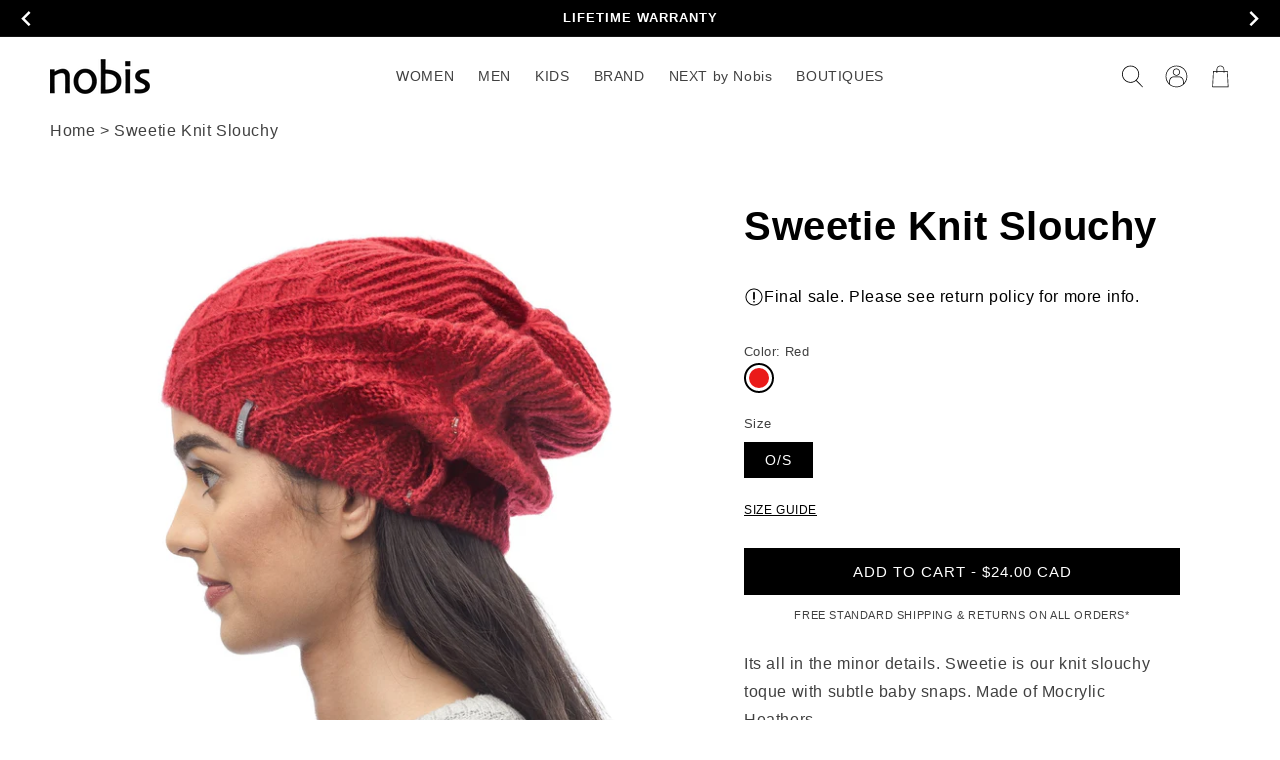

--- FILE ---
content_type: text/html; charset=utf-8
request_url: https://www.nobis.ca/products/sweetie
body_size: 69844
content:
<!doctype html>
<html class="no-js" lang="en">
  <head>
   





    <script async src="//www.nobis.ca/cdn/shop/t/399/assets/geolizr-lib.js?v=183245347570741283631762750747" type="text/javascript"></script>

<script>
    if(typeof Geolizr === "undefined") {
        var Geolizr = {};
        Geolizr.currencyDynamicCountry = false;
        Geolizr.version = 20200327;
        Geolizr.waitforMoneyFormat = true;
    }

    // save geolizr-lib.js url to the sessionStorage
    sessionStorage.setItem('geolizr_lib_url', "//www.nobis.ca/cdn/shop/t/399/assets/geolizr-lib.js?v=183245347570741283631762750747");
    if(typeof Geolizr.events === "undefined") Geolizr.events = {};
    if(typeof Geolizr.geolizrEvents === "undefined") Geolizr.geolizrEvents = [];

    Geolizr.config = function(config) {
        Geolizr.currency_widget_enabled = config.currency_widget_enabled === "true" || false;
        Geolizr.shopCurrency = 'CAD';
        Geolizr.shopifyFormatMoneySet = false;
        Geolizr.observeElements = [];
    };

    
    
    
    Geolizr.moneyFormats = {};
    

    Geolizr.shopifyCurrencyList = [];
    Geolizr.shopifyCurrency = {};
    Geolizr.shopifyCurrencyListIndex = {};
    let setShopifyCurrencyToGeolizr = function() {
        let GeolizrEachCurrency = {};
        
        GeolizrEachCurrency = {
            "iso_code": "CAD",
            "name": "Canadian Dollar",
            "symbol": "$",
            "shop_currency": true
        };
        if(GeolizrEachCurrency.shop_currency) {
            Geolizr.shopifyCurrency = GeolizrEachCurrency;
        }
        Geolizr.shopifyCurrencyList.push(GeolizrEachCurrency);
        Geolizr.shopifyCurrencyListIndex[GeolizrEachCurrency.iso_code] = Geolizr.shopifyCurrencyList.indexOf(GeolizrEachCurrency);
        
    }

    setShopifyCurrencyToGeolizr();
    /* Geolizr Provider Setter */
    Geolizr.presetService = false;
    Geolizr.activateIpInfo = function(accessKey) { Geolizr.presetService = { name: 'ipInfo', accessKey: accessKey }; };
    Geolizr.activateLovelyAppProvider = function() { Geolizr.presetService = { name: 'lovelyAppProvider' }; };
    Geolizr.activateIpApiCo = function(accessKey) { Geolizr.presetService = { name: 'ipApiCo', accessKey: accessKey }; };
    Geolizr.activateDbIpProvider = function(accessKey) { Geolizr.presetService = { name: 'dbIpProvider', accessKey: accessKey }; };
    Geolizr.activateIpStackProvider = function(accessKey) { Geolizr.presetService = { name: 'ipStackProvider', accessKey: accessKey }; };
    Geolizr.activateGeolizrIPApiProvider = function(accessKey) { Geolizr.presetService = { name: 'geolizrIpApiProvider', accessKey: accessKey }; };

    

    /* Service Aliase */
    Geolizr.activateFreegeoip = Geolizr.activateIpStackProvider;
    Geolizr.requestLocaleRootUrl = "\/";
    Geolizr.addSystemEventListener = function(name, callback) {
        if (typeof Geolizr.realInit !== 'undefined') {
            Geolizr.realInit(function($) {
                callback({jquery: $});
            })
        } else {
            Geolizr.geolizrEvents.push(new CustomEvent(name));
            document.addEventListener(name, callback);
        }
    };

    Geolizr.addEventListener = function(name, callback, priority) {
        if(typeof priority == "undefined") priority = 100;
        if(typeof Geolizr.realAddEventListener === "undefined") {
            if (!Geolizr.events[name]) Geolizr.events[name] = [];
            Geolizr.events[name].push({callback: callback, priority: priority});
        } else {
            Geolizr.realAddEventListener(name, callback, priority);
        }
    };

    Geolizr.getGeoData = function(callback) {
        if(typeof Geolizr.realGetGeoData === "undefined") {
            Geolizr.addEventListener('geolizr.init', function() {
                Geolizr.getGeoData(callback);
            }, 200)
        } else {
            Geolizr.realGetGeoData(callback);
        }
    };

    Geolizr.init = function(callback, priority) {
        if(typeof Geolizr.realInit === "undefined")
            Geolizr.addEventListener("geolizr.init", callback, priority);
        else
            Geolizr.realInit(callback, priority);
    };


    Geolizr.notification_widget_enabled = false;
    Geolizr.popup_widget_enabled = false;
    Geolizr.api_widget_enabled = false;
    Geolizr.currency_widget_enabled = false;
    Geolizr.redirect_widget_enabled = true;

    Geolizr.enables = {
        'notification_widget_enabled': Geolizr.notification_widget_enabled,
        'popup_widget_enabled': Geolizr.popup_widget_enabled,
        'api_widget_enabled': Geolizr.api_widget_enabled,
        'currency_widget_enabled': Geolizr.currency_widget_enabled,
        'redirect_widget_enabled': Geolizr.redirect_widget_enabled
    };

    if(Geolizr.popup_widget_enabled || Geolizr.notification_widget_enabled || Geolizr.currency_widget_enabled) {
        
        Geolizr.geolizrCssFile = "//www.nobis.ca/cdn/shop/t/399/assets/geolizr-lib.css?v=59017386019965299001762750747";
        
    }

</script>
<style>
    .geolizr-currency-switch-wrapper { visibility: hidden; }
    #geolizr-notification{position:fixed!important;top:0!important;left:0!important;margin:0!important;padding:0!important;width:100%!important;height:auto!important;min-height:0!important;max-height:none!important;z-index:10000000!important}
    #geolizr-notification>#geolizr-notification-message-wrapper{text-align:center!important;width:100%!important;padding:10px;-webkit-box-shadow:10px 10px 5px 0 rgba(143,143,143,.35);-moz-box-shadow:10px 10px 5px 0 rgba(143,143,143,.35);box-shadow:10px 10px 5px 0 rgba(143,143,143,.35)}
    #geolizr-dismiss-notification{box-sizing:content-box;padding:5px!important;margin:0!important;position:absolute!important;right:8px!important;text-decoration:none!important;font-family:Arial,serif ! important;top:8px!important;height:15px!important;border-radius:15px;width:15px!important;line-height:16px;font-size:20px;font-weight:700;cursor:pointer;display:inline-block}
    .geolizr-popup-background{position:fixed;top:0;left:0;right:0;bottom:0;height:100%;width:100%;z-index:10000005!important}
    .geolizr-popup{position:fixed!important;width:560px!important;height:400px!important;z-index:10000010!important;border:1px solid grey}
    .geolizr-popup.gp-center{top:50%!important;left:50%!important;margin-top:-200px!important;margin-left:-280px!important}
    .geolizr-popup.gp-mobile{width:84%!important;height:84%!important;top:0!important;left:0!important;margin:8%}
    #geolizr-popup-content-iframe{width:100%!important;height:100%!important;border:0}
    .slideInDown { -webkit-animation-name: slideInDown; animation-name: slideInDown; -webkit-animation-duration: 1s; animation-duration: 1s; -webkit-animation-fill-mode: both; animation-fill-mode: both; }
    @-webkit-keyframes slideInDown { 0% { -webkit-transform: translateY(-100%); transform: translateY(-100%); visibility: visible;} 100% {-webkit-transform: translateY(0); transform: translateY(0); } }
    @keyframes slideInDown { 0% {-webkit-transform: translateY(-100%); transform: translateY(-100%);visibility: visible; } 100% { -webkit-transform: translateY(0); transform: translateY(0); } }
    .geolizr-currency-switch-wrapper.geolizr-absolute-auto{z-index:10000000;position:fixed}
    .geolizr-currency-switch-wrapper{z-index:10000000!important;height:20px;width:85px;position:relative}
    .geolizr-currency-switcher{padding:1px 10px;margin:0;width:85px;height:30px;border-radius:4px;box-sizing: border-box;}
    .geolizr-currency-links{overflow:scroll;overflow-x:hidden;border-radius:4px;padding:5px 10px;margin:0;list-style:none;line-height:1.42857143;background-color:#fff;width:82px;max-height:200px;display:none}
    .geolizr-currency-switch-wrapper .geolizr-currency-links-up{bottom:30px;position:absolute}
    .geolizr-currency-switch-wrapper .geolizr-currency-links-down{top:30px;position:absolute}
    li.geolizr-currency-list-li{float:none!important;margin:0!important;padding:0 0 0 10px}
    .geolizr-currency-list-link{white-space:nowrap}
    .geolizr-currency-link i,.geolizr-currency-list-link i{width:16px!important;height:11px}
    [class^="famfamfam-flag"]{display:inline-block;width:16px;height:11px;line-height:11px}
    .no-scroll .geolizr-currency-links { overflow: hidden; width: 60px; left: 23px; text-align: left;}
    .geolizr-currency-switcher-value{width:42px;min-width:42px;max-width:42px;display:inline-block;text-align:left}
    .geolizr-currency-switcher-arrow-down,.geolizr-currency-switcher-arrow-up{content:"s";position:absolute;right:5px;top:5px;width:14px;height:14px;margin:0}
    .geolizr-currency-switcher-arrow-down,.geolizr-currency-switcher-arrow-up{ transition: transform .2s ease-in-out;content: ""; background-image: url("data:image/svg+xml;charset=UTF-8,%3csvg xmlns='http://www.w3.org/2000/svg' viewBox='0 0 14.0 14.0' height='14.0px' width='14.0px' style='position: absolute;'%3e%3cpath d='M1 4.5 L7.0 10.5 L13.0 4.5' fill='transparent' stroke='%23000' stroke-width='1px'%3e%3c/path%3e%3c/svg%3e"); }
    .open .geolizr-currency-switcher-arrow-down,.geolizr-currency-switcher-arrow-up{transform:rotate(180deg)}
    .open .geolizr-currency-switcher-arrow-up{transform:rotate(0deg)}
    .geolizr-selectable-currency{width:42px;min-width:42px;max-width:42px;display:inline-block;text-align:left}
    .geolizr-shop-currency{width:42px;min-width:42px;max-width:42px;display:inline-block}
    .geolizr-currency-link li{padding:0;margin:0}
    #geolizr-notification-spanner{width:100%!important;line-height:4px!important;height:4px!important;min-height:4px!important;max-height:4px!important}
    body.geolizr-popup-open { overflow: hidden; }
</style>

    
    
  <!-- Google Tag Manager -->
    <script>(function(w,d,s,l,i){w[l]=w[l]||[];w[l].push({'gtm.start':
    new Date().getTime(),event:'gtm.js'});var f=d.getElementsByTagName(s)[0],
    j=d.createElement(s),dl=l!='dataLayer'?'&l='+l:'';j.async=true;j.src=
    'https://www.googletagmanager.com/gtm.js?id='+i+dl;f.parentNode.insertBefore(j,f);
    })(window,document,'script','dataLayer','GTM-TZDDP5T');</script>
  <!-- End Google Tag Manager -->
    <!-- START: 80235042 pixels, are aggregated in consenTag container -->
    <script src="https://consentag.eu/public/3.1.1/consenTag.js"></script>
    <script>
        consenTag.init({
            containerId: "80073739",
            silentMode: true
        }, true);
    </script>
    <!-- END: 80235042 pixels, are aggregated in consenTag container -->
  <meta name="facebook-domain-verification" content="vq0rvyvuldo0blahw9bphq92tjieem" />
  <meta name="p:domain_verify" content="f7c9d2334a3fdcd47d1c19fd3c4b3c01"/>
  <meta name="google-site-verification" content="MovMRaj9u21crlKqdEanAII87ySErdosMYo-iyY7H9k" />
  <meta name="google-site-verification" content="tv8LX3LR9eQZWuXemtHANTJ7_xEUfSU6ADwW2hmWVdg" />

        
  <link rel="canonical preconnect preload" href="https://nobis.com/products/sweetie" /> 
  <link rel="alternate preconnect preload" hreflang="en-ca" href="https://nobis.com/products/sweetie" />  
  <link rel="alternate preconnect preload" hreflang="en-us" href="https://us.nobis.com/products/sweetie" />  
  <link rel="alternate preconnect preload" hreflang="en-gb" href="https://uk.nobis.com/products/sweetie" /> 
  <link rel="alternate preconnect preload" hreflang="en" href="https://eu.nobis.com/products/sweetie" />  
  <link rel="alternate preconnect preload" hreflang="x-default" href="https://nobis.com/products/sweetie" /> 

    
  
  
  
  
  
  <meta name="robots" content="index,follow">
  
    
    <meta charset="utf-8">
    <meta http-equiv="X-UA-Compatible" content="IE=edge">
    <meta name="viewport" content="width=device-width,initial-scale=1">
    <meta name="theme-color" content="">
    <link rel="canonical" href="https://nobis.com/products/sweetie">
    <link rel="preconnect" href="https://cdn.shopify.com" crossorigin><link rel="icon" type="image/png" href="//www.nobis.ca/cdn/shop/files/favicon.png?crop=center&height=32&v=1647811663&width=32"><title>
      Sweetie Knit Slouchy
 &ndash; Nobis - Canada</title>

    
    <meta name="description" content="Its all in the minor details. Sweetie is our knit slouchy toque with subtle baby snaps. Made of Mocrylic Heathers.">
    

    

<meta property="og:site_name" content="Nobis - Canada">
<meta property="og:url" content="https://nobis.com/products/sweetie">
<meta property="og:title" content="Sweetie Knit Slouchy">
<meta property="og:type" content="product">
<meta property="og:description" content="Its all in the minor details. Sweetie is our knit slouchy toque with subtle baby snaps. Made of Mocrylic Heathers."><meta property="og:image" content="http://www.nobis.ca/cdn/shop/files/Sweetie-burnt-orange-1_2cfaafc2-cdd5-43e4-b289-ba60021027e2.jpg?v=1759540693">
  <meta property="og:image:secure_url" content="https://www.nobis.ca/cdn/shop/files/Sweetie-burnt-orange-1_2cfaafc2-cdd5-43e4-b289-ba60021027e2.jpg?v=1759540693">
  <meta property="og:image:width" content="2000">
  <meta property="og:image:height" content="2645"><meta property="og:price:amount" content="24.00">
  <meta property="og:price:currency" content="CAD"><meta name="twitter:site" content="@nobisinc"><meta name="twitter:card" content="summary_large_image">
<meta name="twitter:title" content="Sweetie Knit Slouchy">
<meta name="twitter:description" content="Its all in the minor details. Sweetie is our knit slouchy toque with subtle baby snaps. Made of Mocrylic Heathers.">


    <script src="//www.nobis.ca/cdn/shop/t/399/assets/global.js?v=140727098921851681771762750747" defer="defer"></script>
    <script>window.performance && window.performance.mark && window.performance.mark('shopify.content_for_header.start');</script><meta id="shopify-digital-wallet" name="shopify-digital-wallet" content="/10375246/digital_wallets/dialog">
<meta name="shopify-checkout-api-token" content="a7701f5f2a9bd3a5a4bc9af2362be304">
<meta id="in-context-paypal-metadata" data-shop-id="10375246" data-venmo-supported="false" data-environment="production" data-locale="en_US" data-paypal-v4="true" data-currency="CAD">
<link rel="alternate" hreflang="x-default" href="https://nobis.com/products/sweetie">
<link rel="alternate" hreflang="en-CA" href="https://nobis.com/products/sweetie">
<link rel="alternate" hreflang="fr-CA" href="https://nobis.com/fr/products/sweetie">
<link rel="alternate" type="application/json+oembed" href="https://nobis.com/products/sweetie.oembed">
<script async="async" src="/checkouts/internal/preloads.js?locale=en-CA"></script>
<link rel="preconnect" href="https://shop.app" crossorigin="anonymous">
<script async="async" src="https://shop.app/checkouts/internal/preloads.js?locale=en-CA&shop_id=10375246" crossorigin="anonymous"></script>
<script id="apple-pay-shop-capabilities" type="application/json">{"shopId":10375246,"countryCode":"CA","currencyCode":"CAD","merchantCapabilities":["supports3DS"],"merchantId":"gid:\/\/shopify\/Shop\/10375246","merchantName":"Nobis - Canada","requiredBillingContactFields":["postalAddress","email","phone"],"requiredShippingContactFields":["postalAddress","email","phone"],"shippingType":"shipping","supportedNetworks":["visa","masterCard","amex","discover","interac","jcb"],"total":{"type":"pending","label":"Nobis - Canada","amount":"1.00"},"shopifyPaymentsEnabled":true,"supportsSubscriptions":true}</script>
<script id="shopify-features" type="application/json">{"accessToken":"a7701f5f2a9bd3a5a4bc9af2362be304","betas":["rich-media-storefront-analytics"],"domain":"www.nobis.ca","predictiveSearch":true,"shopId":10375246,"locale":"en"}</script>
<script>var Shopify = Shopify || {};
Shopify.shop = "nobis-ca.myshopify.com";
Shopify.locale = "en";
Shopify.currency = {"active":"CAD","rate":"1.0"};
Shopify.country = "CA";
Shopify.theme = {"name":"12-15 LIVE 5.35","id":147194839215,"schema_name":"Dawn","schema_version":"4.0.0","theme_store_id":null,"role":"main"};
Shopify.theme.handle = "null";
Shopify.theme.style = {"id":null,"handle":null};
Shopify.cdnHost = "www.nobis.ca/cdn";
Shopify.routes = Shopify.routes || {};
Shopify.routes.root = "/";</script>
<script type="module">!function(o){(o.Shopify=o.Shopify||{}).modules=!0}(window);</script>
<script>!function(o){function n(){var o=[];function n(){o.push(Array.prototype.slice.apply(arguments))}return n.q=o,n}var t=o.Shopify=o.Shopify||{};t.loadFeatures=n(),t.autoloadFeatures=n()}(window);</script>
<script>
  window.ShopifyPay = window.ShopifyPay || {};
  window.ShopifyPay.apiHost = "shop.app\/pay";
  window.ShopifyPay.redirectState = null;
</script>
<script id="shop-js-analytics" type="application/json">{"pageType":"product"}</script>
<script defer="defer" async type="module" src="//www.nobis.ca/cdn/shopifycloud/shop-js/modules/v2/client.init-shop-cart-sync_C5BV16lS.en.esm.js"></script>
<script defer="defer" async type="module" src="//www.nobis.ca/cdn/shopifycloud/shop-js/modules/v2/chunk.common_CygWptCX.esm.js"></script>
<script type="module">
  await import("//www.nobis.ca/cdn/shopifycloud/shop-js/modules/v2/client.init-shop-cart-sync_C5BV16lS.en.esm.js");
await import("//www.nobis.ca/cdn/shopifycloud/shop-js/modules/v2/chunk.common_CygWptCX.esm.js");

  window.Shopify.SignInWithShop?.initShopCartSync?.({"fedCMEnabled":true,"windoidEnabled":true});

</script>
<script>
  window.Shopify = window.Shopify || {};
  if (!window.Shopify.featureAssets) window.Shopify.featureAssets = {};
  window.Shopify.featureAssets['shop-js'] = {"shop-cart-sync":["modules/v2/client.shop-cart-sync_ZFArdW7E.en.esm.js","modules/v2/chunk.common_CygWptCX.esm.js"],"init-fed-cm":["modules/v2/client.init-fed-cm_CmiC4vf6.en.esm.js","modules/v2/chunk.common_CygWptCX.esm.js"],"shop-button":["modules/v2/client.shop-button_tlx5R9nI.en.esm.js","modules/v2/chunk.common_CygWptCX.esm.js"],"shop-cash-offers":["modules/v2/client.shop-cash-offers_DOA2yAJr.en.esm.js","modules/v2/chunk.common_CygWptCX.esm.js","modules/v2/chunk.modal_D71HUcav.esm.js"],"init-windoid":["modules/v2/client.init-windoid_sURxWdc1.en.esm.js","modules/v2/chunk.common_CygWptCX.esm.js"],"shop-toast-manager":["modules/v2/client.shop-toast-manager_ClPi3nE9.en.esm.js","modules/v2/chunk.common_CygWptCX.esm.js"],"init-shop-email-lookup-coordinator":["modules/v2/client.init-shop-email-lookup-coordinator_B8hsDcYM.en.esm.js","modules/v2/chunk.common_CygWptCX.esm.js"],"init-shop-cart-sync":["modules/v2/client.init-shop-cart-sync_C5BV16lS.en.esm.js","modules/v2/chunk.common_CygWptCX.esm.js"],"avatar":["modules/v2/client.avatar_BTnouDA3.en.esm.js"],"pay-button":["modules/v2/client.pay-button_FdsNuTd3.en.esm.js","modules/v2/chunk.common_CygWptCX.esm.js"],"init-customer-accounts":["modules/v2/client.init-customer-accounts_DxDtT_ad.en.esm.js","modules/v2/client.shop-login-button_C5VAVYt1.en.esm.js","modules/v2/chunk.common_CygWptCX.esm.js","modules/v2/chunk.modal_D71HUcav.esm.js"],"init-shop-for-new-customer-accounts":["modules/v2/client.init-shop-for-new-customer-accounts_ChsxoAhi.en.esm.js","modules/v2/client.shop-login-button_C5VAVYt1.en.esm.js","modules/v2/chunk.common_CygWptCX.esm.js","modules/v2/chunk.modal_D71HUcav.esm.js"],"shop-login-button":["modules/v2/client.shop-login-button_C5VAVYt1.en.esm.js","modules/v2/chunk.common_CygWptCX.esm.js","modules/v2/chunk.modal_D71HUcav.esm.js"],"init-customer-accounts-sign-up":["modules/v2/client.init-customer-accounts-sign-up_CPSyQ0Tj.en.esm.js","modules/v2/client.shop-login-button_C5VAVYt1.en.esm.js","modules/v2/chunk.common_CygWptCX.esm.js","modules/v2/chunk.modal_D71HUcav.esm.js"],"shop-follow-button":["modules/v2/client.shop-follow-button_Cva4Ekp9.en.esm.js","modules/v2/chunk.common_CygWptCX.esm.js","modules/v2/chunk.modal_D71HUcav.esm.js"],"checkout-modal":["modules/v2/client.checkout-modal_BPM8l0SH.en.esm.js","modules/v2/chunk.common_CygWptCX.esm.js","modules/v2/chunk.modal_D71HUcav.esm.js"],"lead-capture":["modules/v2/client.lead-capture_Bi8yE_yS.en.esm.js","modules/v2/chunk.common_CygWptCX.esm.js","modules/v2/chunk.modal_D71HUcav.esm.js"],"shop-login":["modules/v2/client.shop-login_D6lNrXab.en.esm.js","modules/v2/chunk.common_CygWptCX.esm.js","modules/v2/chunk.modal_D71HUcav.esm.js"],"payment-terms":["modules/v2/client.payment-terms_CZxnsJam.en.esm.js","modules/v2/chunk.common_CygWptCX.esm.js","modules/v2/chunk.modal_D71HUcav.esm.js"]};
</script>
<script>(function() {
  var isLoaded = false;
  function asyncLoad() {
    if (isLoaded) return;
    isLoaded = true;
    var urls = ["https:\/\/cdn-scripts.signifyd.com\/shopify\/script-tag.js?shop=nobis-ca.myshopify.com","https:\/\/scripts.juniphq.com\/v1\/junip_shopify.js?shop=nobis-ca.myshopify.com","https:\/\/cdn.shopify.com\/s\/files\/1\/1037\/5246\/t\/181\/assets\/sca-qv-scripts-noconfig.js?v=1628208529\u0026shop=nobis-ca.myshopify.com","https:\/\/shopify.shopthelook.app\/shopthelook.js?shop=nobis-ca.myshopify.com","https:\/\/geostock.nyc3.digitaloceanspaces.com\/js\/inventoryLocation.js?shop=nobis-ca.myshopify.com","\/\/searchserverapi1.com\/widgets\/shopify\/init.js?a=3h3W4H1B5q\u0026shop=nobis-ca.myshopify.com","https:\/\/s3.eu-west-1.amazonaws.com\/production-klarna-il-shopify-osm\/0b7fe7c4a98ef8166eeafee767bc667686567a25\/nobis-ca.myshopify.com-1765838183717.js?shop=nobis-ca.myshopify.com"];
    for (var i = 0; i < urls.length; i++) {
      var s = document.createElement('script');
      s.type = 'text/javascript';
      s.async = true;
      s.src = urls[i];
      var x = document.getElementsByTagName('script')[0];
      x.parentNode.insertBefore(s, x);
    }
  };
  if(window.attachEvent) {
    window.attachEvent('onload', asyncLoad);
  } else {
    window.addEventListener('load', asyncLoad, false);
  }
})();</script>
<script id="__st">var __st={"a":10375246,"offset":-18000,"reqid":"c2f6da4c-5720-450a-baac-07d3eb0fb4b0-1768629087","pageurl":"www.nobis.ca\/products\/sweetie","u":"496065c0624e","p":"product","rtyp":"product","rid":4068790470};</script>
<script>window.ShopifyPaypalV4VisibilityTracking = true;</script>
<script id="captcha-bootstrap">!function(){'use strict';const t='contact',e='account',n='new_comment',o=[[t,t],['blogs',n],['comments',n],[t,'customer']],c=[[e,'customer_login'],[e,'guest_login'],[e,'recover_customer_password'],[e,'create_customer']],r=t=>t.map((([t,e])=>`form[action*='/${t}']:not([data-nocaptcha='true']) input[name='form_type'][value='${e}']`)).join(','),a=t=>()=>t?[...document.querySelectorAll(t)].map((t=>t.form)):[];function s(){const t=[...o],e=r(t);return a(e)}const i='password',u='form_key',d=['recaptcha-v3-token','g-recaptcha-response','h-captcha-response',i],f=()=>{try{return window.sessionStorage}catch{return}},m='__shopify_v',_=t=>t.elements[u];function p(t,e,n=!1){try{const o=window.sessionStorage,c=JSON.parse(o.getItem(e)),{data:r}=function(t){const{data:e,action:n}=t;return t[m]||n?{data:e,action:n}:{data:t,action:n}}(c);for(const[e,n]of Object.entries(r))t.elements[e]&&(t.elements[e].value=n);n&&o.removeItem(e)}catch(o){console.error('form repopulation failed',{error:o})}}const l='form_type',E='cptcha';function T(t){t.dataset[E]=!0}const w=window,h=w.document,L='Shopify',v='ce_forms',y='captcha';let A=!1;((t,e)=>{const n=(g='f06e6c50-85a8-45c8-87d0-21a2b65856fe',I='https://cdn.shopify.com/shopifycloud/storefront-forms-hcaptcha/ce_storefront_forms_captcha_hcaptcha.v1.5.2.iife.js',D={infoText:'Protected by hCaptcha',privacyText:'Privacy',termsText:'Terms'},(t,e,n)=>{const o=w[L][v],c=o.bindForm;if(c)return c(t,g,e,D).then(n);var r;o.q.push([[t,g,e,D],n]),r=I,A||(h.body.append(Object.assign(h.createElement('script'),{id:'captcha-provider',async:!0,src:r})),A=!0)});var g,I,D;w[L]=w[L]||{},w[L][v]=w[L][v]||{},w[L][v].q=[],w[L][y]=w[L][y]||{},w[L][y].protect=function(t,e){n(t,void 0,e),T(t)},Object.freeze(w[L][y]),function(t,e,n,w,h,L){const[v,y,A,g]=function(t,e,n){const i=e?o:[],u=t?c:[],d=[...i,...u],f=r(d),m=r(i),_=r(d.filter((([t,e])=>n.includes(e))));return[a(f),a(m),a(_),s()]}(w,h,L),I=t=>{const e=t.target;return e instanceof HTMLFormElement?e:e&&e.form},D=t=>v().includes(t);t.addEventListener('submit',(t=>{const e=I(t);if(!e)return;const n=D(e)&&!e.dataset.hcaptchaBound&&!e.dataset.recaptchaBound,o=_(e),c=g().includes(e)&&(!o||!o.value);(n||c)&&t.preventDefault(),c&&!n&&(function(t){try{if(!f())return;!function(t){const e=f();if(!e)return;const n=_(t);if(!n)return;const o=n.value;o&&e.removeItem(o)}(t);const e=Array.from(Array(32),(()=>Math.random().toString(36)[2])).join('');!function(t,e){_(t)||t.append(Object.assign(document.createElement('input'),{type:'hidden',name:u})),t.elements[u].value=e}(t,e),function(t,e){const n=f();if(!n)return;const o=[...t.querySelectorAll(`input[type='${i}']`)].map((({name:t})=>t)),c=[...d,...o],r={};for(const[a,s]of new FormData(t).entries())c.includes(a)||(r[a]=s);n.setItem(e,JSON.stringify({[m]:1,action:t.action,data:r}))}(t,e)}catch(e){console.error('failed to persist form',e)}}(e),e.submit())}));const S=(t,e)=>{t&&!t.dataset[E]&&(n(t,e.some((e=>e===t))),T(t))};for(const o of['focusin','change'])t.addEventListener(o,(t=>{const e=I(t);D(e)&&S(e,y())}));const B=e.get('form_key'),M=e.get(l),P=B&&M;t.addEventListener('DOMContentLoaded',(()=>{const t=y();if(P)for(const e of t)e.elements[l].value===M&&p(e,B);[...new Set([...A(),...v().filter((t=>'true'===t.dataset.shopifyCaptcha))])].forEach((e=>S(e,t)))}))}(h,new URLSearchParams(w.location.search),n,t,e,['guest_login'])})(!0,!0)}();</script>
<script integrity="sha256-4kQ18oKyAcykRKYeNunJcIwy7WH5gtpwJnB7kiuLZ1E=" data-source-attribution="shopify.loadfeatures" defer="defer" src="//www.nobis.ca/cdn/shopifycloud/storefront/assets/storefront/load_feature-a0a9edcb.js" crossorigin="anonymous"></script>
<script crossorigin="anonymous" defer="defer" src="//www.nobis.ca/cdn/shopifycloud/storefront/assets/shopify_pay/storefront-65b4c6d7.js?v=20250812"></script>
<script data-source-attribution="shopify.dynamic_checkout.dynamic.init">var Shopify=Shopify||{};Shopify.PaymentButton=Shopify.PaymentButton||{isStorefrontPortableWallets:!0,init:function(){window.Shopify.PaymentButton.init=function(){};var t=document.createElement("script");t.src="https://www.nobis.ca/cdn/shopifycloud/portable-wallets/latest/portable-wallets.en.js",t.type="module",document.head.appendChild(t)}};
</script>
<script data-source-attribution="shopify.dynamic_checkout.buyer_consent">
  function portableWalletsHideBuyerConsent(e){var t=document.getElementById("shopify-buyer-consent"),n=document.getElementById("shopify-subscription-policy-button");t&&n&&(t.classList.add("hidden"),t.setAttribute("aria-hidden","true"),n.removeEventListener("click",e))}function portableWalletsShowBuyerConsent(e){var t=document.getElementById("shopify-buyer-consent"),n=document.getElementById("shopify-subscription-policy-button");t&&n&&(t.classList.remove("hidden"),t.removeAttribute("aria-hidden"),n.addEventListener("click",e))}window.Shopify?.PaymentButton&&(window.Shopify.PaymentButton.hideBuyerConsent=portableWalletsHideBuyerConsent,window.Shopify.PaymentButton.showBuyerConsent=portableWalletsShowBuyerConsent);
</script>
<script data-source-attribution="shopify.dynamic_checkout.cart.bootstrap">document.addEventListener("DOMContentLoaded",(function(){function t(){return document.querySelector("shopify-accelerated-checkout-cart, shopify-accelerated-checkout")}if(t())Shopify.PaymentButton.init();else{new MutationObserver((function(e,n){t()&&(Shopify.PaymentButton.init(),n.disconnect())})).observe(document.body,{childList:!0,subtree:!0})}}));
</script>
<link id="shopify-accelerated-checkout-styles" rel="stylesheet" media="screen" href="https://www.nobis.ca/cdn/shopifycloud/portable-wallets/latest/accelerated-checkout-backwards-compat.css" crossorigin="anonymous">
<style id="shopify-accelerated-checkout-cart">
        #shopify-buyer-consent {
  margin-top: 1em;
  display: inline-block;
  width: 100%;
}

#shopify-buyer-consent.hidden {
  display: none;
}

#shopify-subscription-policy-button {
  background: none;
  border: none;
  padding: 0;
  text-decoration: underline;
  font-size: inherit;
  cursor: pointer;
}

#shopify-subscription-policy-button::before {
  box-shadow: none;
}

      </style>
<script id="sections-script" data-sections="main-product,header,footer" defer="defer" src="//www.nobis.ca/cdn/shop/t/399/compiled_assets/scripts.js?171058"></script>
<script>window.performance && window.performance.mark && window.performance.mark('shopify.content_for_header.end');</script>


    <style data-shopify>
    
    
    
    
    

    :root {
    --font-body-family: Helvetica, Arial, sans-serif;
    --font-body-style: normal;
    --font-body-weight: 400;
    --font-body-weight-bold: 700;

    --font-heading-family: Helvetica, Arial, sans-serif;
    --font-heading-style: normal;
    --font-heading-weight: 700;

    --font-body-scale: 1.0;
    --font-heading-scale: 1.0;

    --color-base-text: 0, 0, 0;
    --color-shadow: 0, 0, 0;
    --color-base-background-1: 255, 255, 255;
    --color-base-background-2: 242, 242, 242;
    --color-base-background-3: 0, 0, 0;
    --color-base-background-4: 243, 243, 243;
    --color-base-background-5: 243, 243, 243;
    --color-base-solid-button-labels: 255, 255, 255;
    --color-promo-solid-button-labels: 226, 33, 32;
    --color-base-outline-button-labels: 0, 0, 0;
    --color-base-accent-1: 0, 0, 0;
    --color-base-promo-1: 51, 79, 180;
    --color-base-accent-2: 58, 65, 86;
	--color-base-accent-3: 0, 0, 0;
    --color-base-accent-4: 255, 102, 51;
   	--color-base-accent-5: 51, 79, 180;
   
    
    --payment-terms-background-color: #ffffff;

    --gradient-base-background-1: #ffffff;
    --gradient-base-background-2: #f2f2f2;
    --gradient-base-background-3: rgba(0,0,0,0);
    --gradient-base-background-4: #F3F3F3;
    --gradient-base-background-5: #F3F3F3;
    --gradient-base-accent-1: #000000;
    --gradient-base-promo-1: #334FB4;
    --gradient-base-accent-2: #3a4156;
    --gradient-base-accent-3: rgba(0,0,0,0);
    --gradient-base-accent-4: #ff6633;
    --gradient-base-accent-5: #334FB4;

    --media-padding: px;
    --media-border-opacity: 0.05;
    --media-border-width: 0px;
    --media-radius: 0px;
    --media-shadow-opacity: 0.0;
    --media-shadow-horizontal-offset: 0px;
    --media-shadow-vertical-offset: 0px;
    --media-shadow-blur-radius: 5px;

    --page-width: 160rem;
    --page-width-margin: 0rem;

    --card-image-padding: 0.0rem;
    --card-corner-radius: 0.0rem;
    --card-text-alignment: left;
    --card-border-width: 0.1rem;
    --card-border-opacity: 0.1;
    --card-shadow-opacity: 0.0;
    --card-shadow-horizontal-offset: 0.0rem;
    --card-shadow-vertical-offset: 0.0rem;
    --card-shadow-blur-radius: 0.0rem;

    --badge-corner-radius: 4.0rem;

    --popup-border-width: 1px;
    --popup-border-opacity: 0.1;
    --popup-corner-radius: 0px;
    --popup-shadow-opacity: 0.0;
    --popup-shadow-horizontal-offset: 0px;
    --popup-shadow-vertical-offset: 4px;
    --popup-shadow-blur-radius: 5px;

    --drawer-border-width: 1px;
    --drawer-border-opacity: 0.1;
    --drawer-shadow-opacity: 0.0;
    --drawer-shadow-horizontal-offset: 0px;
    --drawer-shadow-vertical-offset: 4px;
    --drawer-shadow-blur-radius: 5px;

    --spacing-sections-desktop: 68px;
    --spacing-sections-mobile: 48px;

    --grid-desktop-vertical-spacing: 4px;
    --grid-desktop-horizontal-spacing: 24px;
    --grid-mobile-vertical-spacing: 2px;
    --grid-mobile-horizontal-spacing: 12px;

    --text-boxes-border-opacity: 0.1;
    --text-boxes-border-width: 0px;
    --text-boxes-radius: 0px;
    --text-boxes-shadow-opacity: 0.0;
    --text-boxes-shadow-horizontal-offset: 0px;
    --text-boxes-shadow-vertical-offset: 4px;
    --text-boxes-shadow-blur-radius: 5px;

    --buttons-radius: 0px;
    --buttons-radius-outset: 0px;
    --buttons-border-width: 1px;
    --buttons-border-opacity: 1.0;
    --buttons-shadow-opacity: 0.0;
    --buttons-shadow-horizontal-offset: 0px;
    --buttons-shadow-vertical-offset: 4px;
    --buttons-shadow-blur-radius: 5px;
    --buttons-border-offset: 0px;

    --inputs-radius: 0px;
    --inputs-border-width: 1px;
    --inputs-border-opacity: 0.55;
    --inputs-shadow-opacity: 0.0;
    --inputs-shadow-horizontal-offset: 0px;
    --inputs-margin-offset: 0px;
    --inputs-shadow-vertical-offset: 0px;
    --inputs-shadow-blur-radius: 5px;
    --inputs-radius-outset: 0px;

    --variant-pills-radius: 0px;
    --variant-pills-border-width: 1px;
    --variant-pills-border-opacity: 0.6;
    --variant-pills-shadow-opacity: 0.0;
    --variant-pills-shadow-horizontal-offset: 0px;
    --variant-pills-shadow-vertical-offset: 4px;
    --variant-pills-shadow-blur-radius: 5px;
    }

    *,
    *::before,
    *::after {
      box-sizing: inherit;
    }
    html {
      box-sizing: border-box;
      font-size: calc(var(--font-body-scale) * 62.5%);
      height: 100%;
    }
    body {
      display: grid;
      grid-template-rows: auto auto 1fr auto;
      grid-template-columns: 100%;
      min-height: 100%;
      margin: 0;
      font-size: 1.5rem;
      letter-spacing: 0.06rem;
      line-height: calc(1 + 0.8 / var(--font-body-scale));
      font-family: var(--font-body-family);
      font-style: var(--font-body-style);
      font-weight: var(--font-body-weight);
    }
    @media screen and (min-width: 750px) {
      body {
        font-size: 1.6rem;
      }
    }
    </style>

    <link href="//www.nobis.ca/cdn/shop/t/399/assets/base.css?v=90230059804625254781762750747" rel="stylesheet" type="text/css" media="all" />
<link rel="stylesheet" href="//www.nobis.ca/cdn/shop/t/399/assets/component-predictive-search.css?v=165644661289088488651762750747" media="print" onload="this.media='all'"><link href="//www.nobis.ca/cdn/shop/t/399/assets/style.css?v=3008660257013164691762750747" rel="stylesheet" type="text/css" media="all" />
    <script>document.documentElement.className = document.documentElement.className.replace('no-js', 'js');
      if (Shopify.designMode) {
        document.documentElement.classList.add('shopify-design-mode');
      }
    </script>

    <!--begin-boost-pfs-filter-css-->
      <link rel="preload stylesheet" href="//www.nobis.ca/cdn/shop/t/399/assets/boost-pfs-instant-search.css?v=124470937937718042551762750747" as="style"><link href="//www.nobis.ca/cdn/shop/t/399/assets/boost-pfs-custom.css?v=70154677123798579111762750747" rel="stylesheet" type="text/css" media="all" />
<style data-id="boost-pfs-style">
    .boost-pfs-filter-option-title-text {font-weight: 600;text-transform: uppercase;}

   .boost-pfs-filter-tree-v .boost-pfs-filter-option-title-text:before {}
    .boost-pfs-filter-tree-v .boost-pfs-filter-option.boost-pfs-filter-option-collapsed .boost-pfs-filter-option-title-text:before {}
    .boost-pfs-filter-tree-h .boost-pfs-filter-option-title-heading:before {}

    .boost-pfs-filter-refine-by .boost-pfs-filter-option-title h3 {}

    .boost-pfs-filter-option-content .boost-pfs-filter-option-item-list .boost-pfs-filter-option-item button,
    .boost-pfs-filter-option-content .boost-pfs-filter-option-item-list .boost-pfs-filter-option-item .boost-pfs-filter-button,
    .boost-pfs-filter-option-range-amount input,
    .boost-pfs-filter-tree-v .boost-pfs-filter-refine-by .boost-pfs-filter-refine-by-items .refine-by-item,
    .boost-pfs-filter-refine-by-wrapper-v .boost-pfs-filter-refine-by .boost-pfs-filter-refine-by-items .refine-by-item,
    .boost-pfs-filter-refine-by .boost-pfs-filter-option-title,
    .boost-pfs-filter-refine-by .boost-pfs-filter-refine-by-items .refine-by-item>a,
    .boost-pfs-filter-refine-by>span,
    .boost-pfs-filter-clear,
    .boost-pfs-filter-clear-all{}
    .boost-pfs-filter-tree-h .boost-pfs-filter-pc .boost-pfs-filter-refine-by-items .refine-by-item .boost-pfs-filter-clear .refine-by-type,
    .boost-pfs-filter-refine-by-wrapper-h .boost-pfs-filter-pc .boost-pfs-filter-refine-by-items .refine-by-item .boost-pfs-filter-clear .refine-by-type {}

    .boost-pfs-filter-option-multi-level-collections .boost-pfs-filter-option-multi-level-list .boost-pfs-filter-option-item .boost-pfs-filter-button-arrow .boost-pfs-arrow:before,
    .boost-pfs-filter-option-multi-level-tag .boost-pfs-filter-option-multi-level-list .boost-pfs-filter-option-item .boost-pfs-filter-button-arrow .boost-pfs-arrow:before {}

    .boost-pfs-filter-refine-by-wrapper-v .boost-pfs-filter-refine-by .boost-pfs-filter-refine-by-items .refine-by-item .boost-pfs-filter-clear:after,
    .boost-pfs-filter-refine-by-wrapper-v .boost-pfs-filter-refine-by .boost-pfs-filter-refine-by-items .refine-by-item .boost-pfs-filter-clear:before,
    .boost-pfs-filter-tree-v .boost-pfs-filter-refine-by .boost-pfs-filter-refine-by-items .refine-by-item .boost-pfs-filter-clear:after,
    .boost-pfs-filter-tree-v .boost-pfs-filter-refine-by .boost-pfs-filter-refine-by-items .refine-by-item .boost-pfs-filter-clear:before,
    .boost-pfs-filter-refine-by-wrapper-h .boost-pfs-filter-pc .boost-pfs-filter-refine-by-items .refine-by-item .boost-pfs-filter-clear:after,
    .boost-pfs-filter-refine-by-wrapper-h .boost-pfs-filter-pc .boost-pfs-filter-refine-by-items .refine-by-item .boost-pfs-filter-clear:before,
    .boost-pfs-filter-tree-h .boost-pfs-filter-pc .boost-pfs-filter-refine-by-items .refine-by-item .boost-pfs-filter-clear:after,
    .boost-pfs-filter-tree-h .boost-pfs-filter-pc .boost-pfs-filter-refine-by-items .refine-by-item .boost-pfs-filter-clear:before {}
    .boost-pfs-filter-option-range-slider .noUi-value-horizontal {}

    .boost-pfs-filter-tree-mobile-button button,
    .boost-pfs-filter-top-sorting-mobile button {text-transform: capitalize !important;}
    .boost-pfs-filter-top-sorting-mobile button>span:after {}
  </style>

    <!--end-boost-pfs-filter-css-->
    <script src="https://code.jquery.com/jquery-3.6.0.min.js" integrity="sha256-/xUj+3OJU5yExlq6GSYGSHk7tPXikynS7ogEvDej/m4=" crossorigin="anonymous"></script>
    <script src="http://cdn.shopify.com/s/shopify/api.jquery.js"></script>
    <!-- "snippets/judgeme_core.liquid" was not rendered, the associated app was uninstalled -->
    <link href="https://cdnjs.cloudflare.com/ajax/libs/slick-carousel/1.8.1/slick.min.css" rel="stylesheet" media="all">
    <script src="https://cdnjs.cloudflare.com/ajax/libs/slick-carousel/1.8.1/slick.min.js"></script>
    <link rel="stylesheet" href="https://unpkg.com/swiper/swiper-bundle.min.css"/>
    <script src="https://cdn.jsdelivr.net/npm/jquery.session@1.0.0/jquery.session.min.js"></script>

    <!-- Hotjar Tracking Code for nobis.com -->
    <script>
        (function(h,o,t,j,a,r){
            h.hj=h.hj||function(){(h.hj.q=h.hj.q||[]).push(arguments)};
            h._hjSettings={hjid:1188690,hjsv:6};
            a=o.getElementsByTagName('head')[0];
            r=o.createElement('script');r.async=1;
            r.src=t+h._hjSettings.hjid+j+h._hjSettings.hjsv;
            a.appendChild(r);
        })(window,document,'https://static.hotjar.com/c/hotjar-','.js?sv=');
    </script>
  
  
 

<link href="//www.nobis.ca/cdn/shop/t/399/assets/recurate-site.css?v=40311009608291201011762750747" rel="stylesheet" type="text/css" media="all" />

  <!-- BEGIN app block: shopify://apps/klaviyo-email-marketing-sms/blocks/klaviyo-onsite-embed/2632fe16-c075-4321-a88b-50b567f42507 -->












  <script async src="https://static.klaviyo.com/onsite/js/PB4unQ/klaviyo.js?company_id=PB4unQ"></script>
  <script>!function(){if(!window.klaviyo){window._klOnsite=window._klOnsite||[];try{window.klaviyo=new Proxy({},{get:function(n,i){return"push"===i?function(){var n;(n=window._klOnsite).push.apply(n,arguments)}:function(){for(var n=arguments.length,o=new Array(n),w=0;w<n;w++)o[w]=arguments[w];var t="function"==typeof o[o.length-1]?o.pop():void 0,e=new Promise((function(n){window._klOnsite.push([i].concat(o,[function(i){t&&t(i),n(i)}]))}));return e}}})}catch(n){window.klaviyo=window.klaviyo||[],window.klaviyo.push=function(){var n;(n=window._klOnsite).push.apply(n,arguments)}}}}();</script>

  
    <script id="viewed_product">
      if (item == null) {
        var _learnq = _learnq || [];

        var MetafieldReviews = null
        var MetafieldYotpoRating = null
        var MetafieldYotpoCount = null
        var MetafieldLooxRating = null
        var MetafieldLooxCount = null
        var okendoProduct = null
        var okendoProductReviewCount = null
        var okendoProductReviewAverageValue = null
        try {
          // The following fields are used for Customer Hub recently viewed in order to add reviews.
          // This information is not part of __kla_viewed. Instead, it is part of __kla_viewed_reviewed_items
          MetafieldReviews = {"rating":"0.00","rating_count":0};
          MetafieldYotpoRating = null
          MetafieldYotpoCount = null
          MetafieldLooxRating = null
          MetafieldLooxCount = null

          okendoProduct = null
          // If the okendo metafield is not legacy, it will error, which then requires the new json formatted data
          if (okendoProduct && 'error' in okendoProduct) {
            okendoProduct = null
          }
          okendoProductReviewCount = okendoProduct ? okendoProduct.reviewCount : null
          okendoProductReviewAverageValue = okendoProduct ? okendoProduct.reviewAverageValue : null
        } catch (error) {
          console.error('Error in Klaviyo onsite reviews tracking:', error);
        }

        var item = {
          Name: "Sweetie Knit Slouchy",
          ProductID: 4068790470,
          Categories: ["ACCESSORIES","DISCOVER NOBIS","Not Next by Nobis","PATTISON GO","SEASONAL SALE","TRENDING NOW"],
          ImageURL: "https://www.nobis.ca/cdn/shop/files/Sweetie-burnt-orange-1_2cfaafc2-cdd5-43e4-b289-ba60021027e2_grande.jpg?v=1759540693",
          URL: "https://nobis.com/products/sweetie",
          Brand: "Nobis",
          Price: "$24.00 CAD",
          Value: "24.00",
          CompareAtPrice: "$40.00 CAD"
        };
        _learnq.push(['track', 'Viewed Product', item]);
        _learnq.push(['trackViewedItem', {
          Title: item.Name,
          ItemId: item.ProductID,
          Categories: item.Categories,
          ImageUrl: item.ImageURL,
          Url: item.URL,
          Metadata: {
            Brand: item.Brand,
            Price: item.Price,
            Value: item.Value,
            CompareAtPrice: item.CompareAtPrice
          },
          metafields:{
            reviews: MetafieldReviews,
            yotpo:{
              rating: MetafieldYotpoRating,
              count: MetafieldYotpoCount,
            },
            loox:{
              rating: MetafieldLooxRating,
              count: MetafieldLooxCount,
            },
            okendo: {
              rating: okendoProductReviewAverageValue,
              count: okendoProductReviewCount,
            }
          }
        }]);
      }
    </script>
  




  <script>
    window.klaviyoReviewsProductDesignMode = false
  </script>







<!-- END app block --><!-- BEGIN app block: shopify://apps/helium-customer-fields/blocks/app-embed/bab58598-3e6a-4377-aaaa-97189b15f131 -->







































<script>
  if ('CF' in window) {
    window.CF.appEmbedEnabled = true;
  } else {
    window.CF = {
      appEmbedEnabled: true,
    };
  }

  window.CF.editAccountFormId = "";
  window.CF.registrationFormId = "Jmt1la";
</script>

<!-- BEGIN app snippet: patch-registration-links -->







































<script>
  function patchRegistrationLinks() {
    const PATCHABLE_LINKS_SELECTOR = 'a[href*="/account/register"]';

    const search = new URLSearchParams(window.location.search);
    const checkoutUrl = search.get('checkout_url');
    const returnUrl = search.get('return_url');

    const redirectUrl = checkoutUrl || returnUrl;
    if (!redirectUrl) return;

    const registrationLinks = Array.from(document.querySelectorAll(PATCHABLE_LINKS_SELECTOR));
    registrationLinks.forEach(link => {
      const url = new URL(link.href);

      url.searchParams.set('return_url', redirectUrl);

      link.href = url.href;
    });
  }

  if (['complete', 'interactive', 'loaded'].includes(document.readyState)) {
    patchRegistrationLinks();
  } else {
    document.addEventListener('DOMContentLoaded', () => patchRegistrationLinks());
  }
</script><!-- END app snippet -->
<!-- BEGIN app snippet: patch-login-grecaptcha-conflict -->







































<script>
  // Fixes a problem where both grecaptcha and hcaptcha response fields are included in the /account/login form submission
  // resulting in a 404 on the /challenge page.
  // This is caused by our triggerShopifyRecaptchaLoad function in initialize-forms.liquid.ejs
  // The fix itself just removes the unnecessary g-recaptcha-response input

  function patchLoginGrecaptchaConflict() {
    Array.from(document.querySelectorAll('form')).forEach(form => {
      form.addEventListener('submit', e => {
        const grecaptchaResponse = form.querySelector('[name="g-recaptcha-response"]');
        const hcaptchaResponse = form.querySelector('[name="h-captcha-response"]');

        if (grecaptchaResponse && hcaptchaResponse) {
          // Can't use both. Only keep hcaptcha response field.
          grecaptchaResponse.parentElement.removeChild(grecaptchaResponse);
        }
      })
    })
  }

  if (['complete', 'interactive', 'loaded'].includes(document.readyState)) {
    patchLoginGrecaptchaConflict();
  } else {
    document.addEventListener('DOMContentLoaded', () => patchLoginGrecaptchaConflict());
  }
</script><!-- END app snippet -->
<!-- BEGIN app snippet: embed-data -->


























































<script>
  window.CF.version = "5.1.3";
  window.CF.environment = 
  {
  
  "domain": "nobis-ca.myshopify.com",
  "servicesToken": "1768629088:e3031f5f38a4deba868fe14a97f39244c4769119bb10f685e610b4da9ad1fe49",
  "baseApiUrl": "https:\/\/app.customerfields.com",
  "captchaSiteKey": "6Ld5zL8pAAAAANYZnE6TcQuv4NETN5axumIkttDh",
  "captchaEnabled": true,
  "proxyPath": "\/tools\/customr",
  "countries": [{"name":"Afghanistan","code":"AF"},{"name":"Åland Islands","code":"AX"},{"name":"Albania","code":"AL"},{"name":"Algeria","code":"DZ"},{"name":"Andorra","code":"AD"},{"name":"Angola","code":"AO"},{"name":"Anguilla","code":"AI"},{"name":"Antigua \u0026 Barbuda","code":"AG"},{"name":"Argentina","code":"AR","provinces":[{"name":"Buenos Aires Province","code":"B"},{"name":"Catamarca","code":"K"},{"name":"Chaco","code":"H"},{"name":"Chubut","code":"U"},{"name":"Buenos Aires (Autonomous City)","code":"C"},{"name":"Córdoba","code":"X"},{"name":"Corrientes","code":"W"},{"name":"Entre Ríos","code":"E"},{"name":"Formosa","code":"P"},{"name":"Jujuy","code":"Y"},{"name":"La Pampa","code":"L"},{"name":"La Rioja","code":"F"},{"name":"Mendoza","code":"M"},{"name":"Misiones","code":"N"},{"name":"Neuquén","code":"Q"},{"name":"Río Negro","code":"R"},{"name":"Salta","code":"A"},{"name":"San Juan","code":"J"},{"name":"San Luis","code":"D"},{"name":"Santa Cruz","code":"Z"},{"name":"Santa Fe","code":"S"},{"name":"Santiago del Estero","code":"G"},{"name":"Tierra del Fuego","code":"V"},{"name":"Tucumán","code":"T"}]},{"name":"Armenia","code":"AM"},{"name":"Aruba","code":"AW"},{"name":"Ascension Island","code":"AC"},{"name":"Australia","code":"AU","provinces":[{"name":"Australian Capital Territory","code":"ACT"},{"name":"New South Wales","code":"NSW"},{"name":"Northern Territory","code":"NT"},{"name":"Queensland","code":"QLD"},{"name":"South Australia","code":"SA"},{"name":"Tasmania","code":"TAS"},{"name":"Victoria","code":"VIC"},{"name":"Western Australia","code":"WA"}]},{"name":"Austria","code":"AT"},{"name":"Azerbaijan","code":"AZ"},{"name":"Bahamas","code":"BS"},{"name":"Bahrain","code":"BH"},{"name":"Bangladesh","code":"BD"},{"name":"Barbados","code":"BB"},{"name":"Belarus","code":"BY"},{"name":"Belgium","code":"BE"},{"name":"Belize","code":"BZ"},{"name":"Benin","code":"BJ"},{"name":"Bermuda","code":"BM"},{"name":"Bhutan","code":"BT"},{"name":"Bolivia","code":"BO"},{"name":"Bosnia \u0026 Herzegovina","code":"BA"},{"name":"Botswana","code":"BW"},{"name":"Brazil","code":"BR","provinces":[{"name":"Acre","code":"AC"},{"name":"Alagoas","code":"AL"},{"name":"Amapá","code":"AP"},{"name":"Amazonas","code":"AM"},{"name":"Bahia","code":"BA"},{"name":"Ceará","code":"CE"},{"name":"Federal District","code":"DF"},{"name":"Espírito Santo","code":"ES"},{"name":"Goiás","code":"GO"},{"name":"Maranhão","code":"MA"},{"name":"Mato Grosso","code":"MT"},{"name":"Mato Grosso do Sul","code":"MS"},{"name":"Minas Gerais","code":"MG"},{"name":"Pará","code":"PA"},{"name":"Paraíba","code":"PB"},{"name":"Paraná","code":"PR"},{"name":"Pernambuco","code":"PE"},{"name":"Piauí","code":"PI"},{"name":"Rio Grande do Norte","code":"RN"},{"name":"Rio Grande do Sul","code":"RS"},{"name":"Rio de Janeiro","code":"RJ"},{"name":"Rondônia","code":"RO"},{"name":"Roraima","code":"RR"},{"name":"Santa Catarina","code":"SC"},{"name":"São Paulo","code":"SP"},{"name":"Sergipe","code":"SE"},{"name":"Tocantins","code":"TO"}]},{"name":"British Indian Ocean Territory","code":"IO"},{"name":"British Virgin Islands","code":"VG"},{"name":"Brunei","code":"BN"},{"name":"Bulgaria","code":"BG"},{"name":"Burkina Faso","code":"BF"},{"name":"Burundi","code":"BI"},{"name":"Cambodia","code":"KH"},{"name":"Cameroon","code":"CM"},{"name":"Canada","code":"CA","provinces":[{"name":"Alberta","code":"AB"},{"name":"British Columbia","code":"BC"},{"name":"Manitoba","code":"MB"},{"name":"New Brunswick","code":"NB"},{"name":"Newfoundland and Labrador","code":"NL"},{"name":"Northwest Territories","code":"NT"},{"name":"Nova Scotia","code":"NS"},{"name":"Nunavut","code":"NU"},{"name":"Ontario","code":"ON"},{"name":"Prince Edward Island","code":"PE"},{"name":"Quebec","code":"QC"},{"name":"Saskatchewan","code":"SK"},{"name":"Yukon","code":"YT"}]},{"name":"Cape Verde","code":"CV"},{"name":"Caribbean Netherlands","code":"BQ"},{"name":"Cayman Islands","code":"KY"},{"name":"Central African Republic","code":"CF"},{"name":"Chad","code":"TD"},{"name":"Chile","code":"CL","provinces":[{"name":"Arica y Parinacota","code":"AP"},{"name":"Tarapacá","code":"TA"},{"name":"Antofagasta","code":"AN"},{"name":"Atacama","code":"AT"},{"name":"Coquimbo","code":"CO"},{"name":"Valparaíso","code":"VS"},{"name":"Santiago Metropolitan","code":"RM"},{"name":"Libertador General Bernardo O’Higgins","code":"LI"},{"name":"Maule","code":"ML"},{"name":"Ñuble","code":"NB"},{"name":"Bío Bío","code":"BI"},{"name":"Araucanía","code":"AR"},{"name":"Los Ríos","code":"LR"},{"name":"Los Lagos","code":"LL"},{"name":"Aysén","code":"AI"},{"name":"Magallanes Region","code":"MA"}]},{"name":"China","code":"CN","provinces":[{"name":"Anhui","code":"AH"},{"name":"Beijing","code":"BJ"},{"name":"Chongqing","code":"CQ"},{"name":"Fujian","code":"FJ"},{"name":"Gansu","code":"GS"},{"name":"Guangdong","code":"GD"},{"name":"Guangxi","code":"GX"},{"name":"Guizhou","code":"GZ"},{"name":"Hainan","code":"HI"},{"name":"Hebei","code":"HE"},{"name":"Heilongjiang","code":"HL"},{"name":"Henan","code":"HA"},{"name":"Hubei","code":"HB"},{"name":"Hunan","code":"HN"},{"name":"Inner Mongolia","code":"NM"},{"name":"Jiangsu","code":"JS"},{"name":"Jiangxi","code":"JX"},{"name":"Jilin","code":"JL"},{"name":"Liaoning","code":"LN"},{"name":"Ningxia","code":"NX"},{"name":"Qinghai","code":"QH"},{"name":"Shaanxi","code":"SN"},{"name":"Shandong","code":"SD"},{"name":"Shanghai","code":"SH"},{"name":"Shanxi","code":"SX"},{"name":"Sichuan","code":"SC"},{"name":"Tianjin","code":"TJ"},{"name":"Xinjiang","code":"XJ"},{"name":"Tibet","code":"YZ"},{"name":"Yunnan","code":"YN"},{"name":"Zhejiang","code":"ZJ"}]},{"name":"Christmas Island","code":"CX"},{"name":"Cocos (Keeling) Islands","code":"CC"},{"name":"Colombia","code":"CO","provinces":[{"name":"Capital District","code":"DC"},{"name":"Amazonas","code":"AMA"},{"name":"Antioquia","code":"ANT"},{"name":"Arauca","code":"ARA"},{"name":"Atlántico","code":"ATL"},{"name":"Bolívar","code":"BOL"},{"name":"Boyacá","code":"BOY"},{"name":"Caldas","code":"CAL"},{"name":"Caquetá","code":"CAQ"},{"name":"Casanare","code":"CAS"},{"name":"Cauca","code":"CAU"},{"name":"Cesar","code":"CES"},{"name":"Chocó","code":"CHO"},{"name":"Córdoba","code":"COR"},{"name":"Cundinamarca","code":"CUN"},{"name":"Guainía","code":"GUA"},{"name":"Guaviare","code":"GUV"},{"name":"Huila","code":"HUI"},{"name":"La Guajira","code":"LAG"},{"name":"Magdalena","code":"MAG"},{"name":"Meta","code":"MET"},{"name":"Nariño","code":"NAR"},{"name":"Norte de Santander","code":"NSA"},{"name":"Putumayo","code":"PUT"},{"name":"Quindío","code":"QUI"},{"name":"Risaralda","code":"RIS"},{"name":"San Andrés \u0026 Providencia","code":"SAP"},{"name":"Santander","code":"SAN"},{"name":"Sucre","code":"SUC"},{"name":"Tolima","code":"TOL"},{"name":"Valle del Cauca","code":"VAC"},{"name":"Vaupés","code":"VAU"},{"name":"Vichada","code":"VID"}]},{"name":"Comoros","code":"KM"},{"name":"Congo - Brazzaville","code":"CG"},{"name":"Congo - Kinshasa","code":"CD"},{"name":"Cook Islands","code":"CK"},{"name":"Costa Rica","code":"CR","provinces":[{"name":"Alajuela","code":"CR-A"},{"name":"Cartago","code":"CR-C"},{"name":"Guanacaste","code":"CR-G"},{"name":"Heredia","code":"CR-H"},{"name":"Limón","code":"CR-L"},{"name":"Puntarenas","code":"CR-P"},{"name":"San José","code":"CR-SJ"}]},{"name":"Croatia","code":"HR"},{"name":"Curaçao","code":"CW"},{"name":"Cyprus","code":"CY"},{"name":"Czechia","code":"CZ"},{"name":"Côte d’Ivoire","code":"CI"},{"name":"Denmark","code":"DK"},{"name":"Djibouti","code":"DJ"},{"name":"Dominica","code":"DM"},{"name":"Dominican Republic","code":"DO"},{"name":"Ecuador","code":"EC"},{"name":"Egypt","code":"EG","provinces":[{"name":"6th of October","code":"SU"},{"name":"Al Sharqia","code":"SHR"},{"name":"Alexandria","code":"ALX"},{"name":"Aswan","code":"ASN"},{"name":"Asyut","code":"AST"},{"name":"Beheira","code":"BH"},{"name":"Beni Suef","code":"BNS"},{"name":"Cairo","code":"C"},{"name":"Dakahlia","code":"DK"},{"name":"Damietta","code":"DT"},{"name":"Faiyum","code":"FYM"},{"name":"Gharbia","code":"GH"},{"name":"Giza","code":"GZ"},{"name":"Helwan","code":"HU"},{"name":"Ismailia","code":"IS"},{"name":"Kafr el-Sheikh","code":"KFS"},{"name":"Luxor","code":"LX"},{"name":"Matrouh","code":"MT"},{"name":"Minya","code":"MN"},{"name":"Monufia","code":"MNF"},{"name":"New Valley","code":"WAD"},{"name":"North Sinai","code":"SIN"},{"name":"Port Said","code":"PTS"},{"name":"Qalyubia","code":"KB"},{"name":"Qena","code":"KN"},{"name":"Red Sea","code":"BA"},{"name":"Sohag","code":"SHG"},{"name":"South Sinai","code":"JS"},{"name":"Suez","code":"SUZ"}]},{"name":"El Salvador","code":"SV","provinces":[{"name":"Ahuachapán","code":"SV-AH"},{"name":"Cabañas","code":"SV-CA"},{"name":"Chalatenango","code":"SV-CH"},{"name":"Cuscatlán","code":"SV-CU"},{"name":"La Libertad","code":"SV-LI"},{"name":"La Paz","code":"SV-PA"},{"name":"La Unión","code":"SV-UN"},{"name":"Morazán","code":"SV-MO"},{"name":"San Miguel","code":"SV-SM"},{"name":"San Salvador","code":"SV-SS"},{"name":"San Vicente","code":"SV-SV"},{"name":"Santa Ana","code":"SV-SA"},{"name":"Sonsonate","code":"SV-SO"},{"name":"Usulután","code":"SV-US"}]},{"name":"Equatorial Guinea","code":"GQ"},{"name":"Eritrea","code":"ER"},{"name":"Estonia","code":"EE"},{"name":"Eswatini","code":"SZ"},{"name":"Ethiopia","code":"ET"},{"name":"Falkland Islands","code":"FK"},{"name":"Faroe Islands","code":"FO"},{"name":"Fiji","code":"FJ"},{"name":"Finland","code":"FI"},{"name":"France","code":"FR"},{"name":"French Guiana","code":"GF"},{"name":"French Polynesia","code":"PF"},{"name":"French Southern Territories","code":"TF"},{"name":"Gabon","code":"GA"},{"name":"Gambia","code":"GM"},{"name":"Georgia","code":"GE"},{"name":"Germany","code":"DE"},{"name":"Ghana","code":"GH"},{"name":"Gibraltar","code":"GI"},{"name":"Greece","code":"GR"},{"name":"Greenland","code":"GL"},{"name":"Grenada","code":"GD"},{"name":"Guadeloupe","code":"GP"},{"name":"Guatemala","code":"GT","provinces":[{"name":"Alta Verapaz","code":"AVE"},{"name":"Baja Verapaz","code":"BVE"},{"name":"Chimaltenango","code":"CMT"},{"name":"Chiquimula","code":"CQM"},{"name":"El Progreso","code":"EPR"},{"name":"Escuintla","code":"ESC"},{"name":"Guatemala","code":"GUA"},{"name":"Huehuetenango","code":"HUE"},{"name":"Izabal","code":"IZA"},{"name":"Jalapa","code":"JAL"},{"name":"Jutiapa","code":"JUT"},{"name":"Petén","code":"PET"},{"name":"Quetzaltenango","code":"QUE"},{"name":"Quiché","code":"QUI"},{"name":"Retalhuleu","code":"RET"},{"name":"Sacatepéquez","code":"SAC"},{"name":"San Marcos","code":"SMA"},{"name":"Santa Rosa","code":"SRO"},{"name":"Sololá","code":"SOL"},{"name":"Suchitepéquez","code":"SUC"},{"name":"Totonicapán","code":"TOT"},{"name":"Zacapa","code":"ZAC"}]},{"name":"Guernsey","code":"GG"},{"name":"Guinea","code":"GN"},{"name":"Guinea-Bissau","code":"GW"},{"name":"Guyana","code":"GY"},{"name":"Haiti","code":"HT"},{"name":"Honduras","code":"HN"},{"name":"Hong Kong SAR","code":"HK","provinces":[{"name":"Hong Kong Island","code":"HK"},{"name":"Kowloon","code":"KL"},{"name":"New Territories","code":"NT"}]},{"name":"Hungary","code":"HU"},{"name":"Iceland","code":"IS"},{"name":"India","code":"IN","provinces":[{"name":"Andaman and Nicobar Islands","code":"AN"},{"name":"Andhra Pradesh","code":"AP"},{"name":"Arunachal Pradesh","code":"AR"},{"name":"Assam","code":"AS"},{"name":"Bihar","code":"BR"},{"name":"Chandigarh","code":"CH"},{"name":"Chhattisgarh","code":"CG"},{"name":"Dadra and Nagar Haveli","code":"DN"},{"name":"Daman and Diu","code":"DD"},{"name":"Delhi","code":"DL"},{"name":"Goa","code":"GA"},{"name":"Gujarat","code":"GJ"},{"name":"Haryana","code":"HR"},{"name":"Himachal Pradesh","code":"HP"},{"name":"Jammu and Kashmir","code":"JK"},{"name":"Jharkhand","code":"JH"},{"name":"Karnataka","code":"KA"},{"name":"Kerala","code":"KL"},{"name":"Ladakh","code":"LA"},{"name":"Lakshadweep","code":"LD"},{"name":"Madhya Pradesh","code":"MP"},{"name":"Maharashtra","code":"MH"},{"name":"Manipur","code":"MN"},{"name":"Meghalaya","code":"ML"},{"name":"Mizoram","code":"MZ"},{"name":"Nagaland","code":"NL"},{"name":"Odisha","code":"OR"},{"name":"Puducherry","code":"PY"},{"name":"Punjab","code":"PB"},{"name":"Rajasthan","code":"RJ"},{"name":"Sikkim","code":"SK"},{"name":"Tamil Nadu","code":"TN"},{"name":"Telangana","code":"TS"},{"name":"Tripura","code":"TR"},{"name":"Uttar Pradesh","code":"UP"},{"name":"Uttarakhand","code":"UK"},{"name":"West Bengal","code":"WB"}]},{"name":"Indonesia","code":"ID","provinces":[{"name":"Aceh","code":"AC"},{"name":"Bali","code":"BA"},{"name":"Bangka–Belitung Islands","code":"BB"},{"name":"Banten","code":"BT"},{"name":"Bengkulu","code":"BE"},{"name":"Gorontalo","code":"GO"},{"name":"Jakarta","code":"JK"},{"name":"Jambi","code":"JA"},{"name":"West Java","code":"JB"},{"name":"Central Java","code":"JT"},{"name":"East Java","code":"JI"},{"name":"West Kalimantan","code":"KB"},{"name":"South Kalimantan","code":"KS"},{"name":"Central Kalimantan","code":"KT"},{"name":"East Kalimantan","code":"KI"},{"name":"North Kalimantan","code":"KU"},{"name":"Riau Islands","code":"KR"},{"name":"Lampung","code":"LA"},{"name":"Maluku","code":"MA"},{"name":"North Maluku","code":"MU"},{"name":"North Sumatra","code":"SU"},{"name":"West Nusa Tenggara","code":"NB"},{"name":"East Nusa Tenggara","code":"NT"},{"name":"Papua","code":"PA"},{"name":"West Papua","code":"PB"},{"name":"Riau","code":"RI"},{"name":"South Sumatra","code":"SS"},{"name":"West Sulawesi","code":"SR"},{"name":"South Sulawesi","code":"SN"},{"name":"Central Sulawesi","code":"ST"},{"name":"Southeast Sulawesi","code":"SG"},{"name":"North Sulawesi","code":"SA"},{"name":"West Sumatra","code":"SB"},{"name":"Yogyakarta","code":"YO"}]},{"name":"Iraq","code":"IQ"},{"name":"Ireland","code":"IE","provinces":[{"name":"Carlow","code":"CW"},{"name":"Cavan","code":"CN"},{"name":"Clare","code":"CE"},{"name":"Cork","code":"CO"},{"name":"Donegal","code":"DL"},{"name":"Dublin","code":"D"},{"name":"Galway","code":"G"},{"name":"Kerry","code":"KY"},{"name":"Kildare","code":"KE"},{"name":"Kilkenny","code":"KK"},{"name":"Laois","code":"LS"},{"name":"Leitrim","code":"LM"},{"name":"Limerick","code":"LK"},{"name":"Longford","code":"LD"},{"name":"Louth","code":"LH"},{"name":"Mayo","code":"MO"},{"name":"Meath","code":"MH"},{"name":"Monaghan","code":"MN"},{"name":"Offaly","code":"OY"},{"name":"Roscommon","code":"RN"},{"name":"Sligo","code":"SO"},{"name":"Tipperary","code":"TA"},{"name":"Waterford","code":"WD"},{"name":"Westmeath","code":"WH"},{"name":"Wexford","code":"WX"},{"name":"Wicklow","code":"WW"}]},{"name":"Isle of Man","code":"IM"},{"name":"Israel","code":"IL"},{"name":"Italy","code":"IT","provinces":[{"name":"Agrigento","code":"AG"},{"name":"Alessandria","code":"AL"},{"name":"Ancona","code":"AN"},{"name":"Aosta Valley","code":"AO"},{"name":"Arezzo","code":"AR"},{"name":"Ascoli Piceno","code":"AP"},{"name":"Asti","code":"AT"},{"name":"Avellino","code":"AV"},{"name":"Bari","code":"BA"},{"name":"Barletta-Andria-Trani","code":"BT"},{"name":"Belluno","code":"BL"},{"name":"Benevento","code":"BN"},{"name":"Bergamo","code":"BG"},{"name":"Biella","code":"BI"},{"name":"Bologna","code":"BO"},{"name":"South Tyrol","code":"BZ"},{"name":"Brescia","code":"BS"},{"name":"Brindisi","code":"BR"},{"name":"Cagliari","code":"CA"},{"name":"Caltanissetta","code":"CL"},{"name":"Campobasso","code":"CB"},{"name":"Carbonia-Iglesias","code":"CI"},{"name":"Caserta","code":"CE"},{"name":"Catania","code":"CT"},{"name":"Catanzaro","code":"CZ"},{"name":"Chieti","code":"CH"},{"name":"Como","code":"CO"},{"name":"Cosenza","code":"CS"},{"name":"Cremona","code":"CR"},{"name":"Crotone","code":"KR"},{"name":"Cuneo","code":"CN"},{"name":"Enna","code":"EN"},{"name":"Fermo","code":"FM"},{"name":"Ferrara","code":"FE"},{"name":"Florence","code":"FI"},{"name":"Foggia","code":"FG"},{"name":"Forlì-Cesena","code":"FC"},{"name":"Frosinone","code":"FR"},{"name":"Genoa","code":"GE"},{"name":"Gorizia","code":"GO"},{"name":"Grosseto","code":"GR"},{"name":"Imperia","code":"IM"},{"name":"Isernia","code":"IS"},{"name":"L’Aquila","code":"AQ"},{"name":"La Spezia","code":"SP"},{"name":"Latina","code":"LT"},{"name":"Lecce","code":"LE"},{"name":"Lecco","code":"LC"},{"name":"Livorno","code":"LI"},{"name":"Lodi","code":"LO"},{"name":"Lucca","code":"LU"},{"name":"Macerata","code":"MC"},{"name":"Mantua","code":"MN"},{"name":"Massa and Carrara","code":"MS"},{"name":"Matera","code":"MT"},{"name":"Medio Campidano","code":"VS"},{"name":"Messina","code":"ME"},{"name":"Milan","code":"MI"},{"name":"Modena","code":"MO"},{"name":"Monza and Brianza","code":"MB"},{"name":"Naples","code":"NA"},{"name":"Novara","code":"NO"},{"name":"Nuoro","code":"NU"},{"name":"Ogliastra","code":"OG"},{"name":"Olbia-Tempio","code":"OT"},{"name":"Oristano","code":"OR"},{"name":"Padua","code":"PD"},{"name":"Palermo","code":"PA"},{"name":"Parma","code":"PR"},{"name":"Pavia","code":"PV"},{"name":"Perugia","code":"PG"},{"name":"Pesaro and Urbino","code":"PU"},{"name":"Pescara","code":"PE"},{"name":"Piacenza","code":"PC"},{"name":"Pisa","code":"PI"},{"name":"Pistoia","code":"PT"},{"name":"Pordenone","code":"PN"},{"name":"Potenza","code":"PZ"},{"name":"Prato","code":"PO"},{"name":"Ragusa","code":"RG"},{"name":"Ravenna","code":"RA"},{"name":"Reggio Calabria","code":"RC"},{"name":"Reggio Emilia","code":"RE"},{"name":"Rieti","code":"RI"},{"name":"Rimini","code":"RN"},{"name":"Rome","code":"RM"},{"name":"Rovigo","code":"RO"},{"name":"Salerno","code":"SA"},{"name":"Sassari","code":"SS"},{"name":"Savona","code":"SV"},{"name":"Siena","code":"SI"},{"name":"Syracuse","code":"SR"},{"name":"Sondrio","code":"SO"},{"name":"Taranto","code":"TA"},{"name":"Teramo","code":"TE"},{"name":"Terni","code":"TR"},{"name":"Turin","code":"TO"},{"name":"Trapani","code":"TP"},{"name":"Trentino","code":"TN"},{"name":"Treviso","code":"TV"},{"name":"Trieste","code":"TS"},{"name":"Udine","code":"UD"},{"name":"Varese","code":"VA"},{"name":"Venice","code":"VE"},{"name":"Verbano-Cusio-Ossola","code":"VB"},{"name":"Vercelli","code":"VC"},{"name":"Verona","code":"VR"},{"name":"Vibo Valentia","code":"VV"},{"name":"Vicenza","code":"VI"},{"name":"Viterbo","code":"VT"}]},{"name":"Jamaica","code":"JM"},{"name":"Japan","code":"JP","provinces":[{"name":"Hokkaido","code":"JP-01"},{"name":"Aomori","code":"JP-02"},{"name":"Iwate","code":"JP-03"},{"name":"Miyagi","code":"JP-04"},{"name":"Akita","code":"JP-05"},{"name":"Yamagata","code":"JP-06"},{"name":"Fukushima","code":"JP-07"},{"name":"Ibaraki","code":"JP-08"},{"name":"Tochigi","code":"JP-09"},{"name":"Gunma","code":"JP-10"},{"name":"Saitama","code":"JP-11"},{"name":"Chiba","code":"JP-12"},{"name":"Tokyo","code":"JP-13"},{"name":"Kanagawa","code":"JP-14"},{"name":"Niigata","code":"JP-15"},{"name":"Toyama","code":"JP-16"},{"name":"Ishikawa","code":"JP-17"},{"name":"Fukui","code":"JP-18"},{"name":"Yamanashi","code":"JP-19"},{"name":"Nagano","code":"JP-20"},{"name":"Gifu","code":"JP-21"},{"name":"Shizuoka","code":"JP-22"},{"name":"Aichi","code":"JP-23"},{"name":"Mie","code":"JP-24"},{"name":"Shiga","code":"JP-25"},{"name":"Kyoto","code":"JP-26"},{"name":"Osaka","code":"JP-27"},{"name":"Hyogo","code":"JP-28"},{"name":"Nara","code":"JP-29"},{"name":"Wakayama","code":"JP-30"},{"name":"Tottori","code":"JP-31"},{"name":"Shimane","code":"JP-32"},{"name":"Okayama","code":"JP-33"},{"name":"Hiroshima","code":"JP-34"},{"name":"Yamaguchi","code":"JP-35"},{"name":"Tokushima","code":"JP-36"},{"name":"Kagawa","code":"JP-37"},{"name":"Ehime","code":"JP-38"},{"name":"Kochi","code":"JP-39"},{"name":"Fukuoka","code":"JP-40"},{"name":"Saga","code":"JP-41"},{"name":"Nagasaki","code":"JP-42"},{"name":"Kumamoto","code":"JP-43"},{"name":"Oita","code":"JP-44"},{"name":"Miyazaki","code":"JP-45"},{"name":"Kagoshima","code":"JP-46"},{"name":"Okinawa","code":"JP-47"}]},{"name":"Jersey","code":"JE"},{"name":"Jordan","code":"JO"},{"name":"Kazakhstan","code":"KZ"},{"name":"Kenya","code":"KE"},{"name":"Kiribati","code":"KI"},{"name":"Kosovo","code":"XK"},{"name":"Kuwait","code":"KW","provinces":[{"name":"Al Ahmadi","code":"KW-AH"},{"name":"Al Asimah","code":"KW-KU"},{"name":"Al Farwaniyah","code":"KW-FA"},{"name":"Al Jahra","code":"KW-JA"},{"name":"Hawalli","code":"KW-HA"},{"name":"Mubarak Al-Kabeer","code":"KW-MU"}]},{"name":"Kyrgyzstan","code":"KG"},{"name":"Laos","code":"LA"},{"name":"Latvia","code":"LV"},{"name":"Lebanon","code":"LB"},{"name":"Lesotho","code":"LS"},{"name":"Liberia","code":"LR"},{"name":"Libya","code":"LY"},{"name":"Liechtenstein","code":"LI"},{"name":"Lithuania","code":"LT"},{"name":"Luxembourg","code":"LU"},{"name":"Macao SAR","code":"MO"},{"name":"Madagascar","code":"MG"},{"name":"Malawi","code":"MW"},{"name":"Malaysia","code":"MY","provinces":[{"name":"Johor","code":"JHR"},{"name":"Kedah","code":"KDH"},{"name":"Kelantan","code":"KTN"},{"name":"Kuala Lumpur","code":"KUL"},{"name":"Labuan","code":"LBN"},{"name":"Malacca","code":"MLK"},{"name":"Negeri Sembilan","code":"NSN"},{"name":"Pahang","code":"PHG"},{"name":"Penang","code":"PNG"},{"name":"Perak","code":"PRK"},{"name":"Perlis","code":"PLS"},{"name":"Putrajaya","code":"PJY"},{"name":"Sabah","code":"SBH"},{"name":"Sarawak","code":"SWK"},{"name":"Selangor","code":"SGR"},{"name":"Terengganu","code":"TRG"}]},{"name":"Maldives","code":"MV"},{"name":"Mali","code":"ML"},{"name":"Malta","code":"MT"},{"name":"Martinique","code":"MQ"},{"name":"Mauritania","code":"MR"},{"name":"Mauritius","code":"MU"},{"name":"Mayotte","code":"YT"},{"name":"Mexico","code":"MX","provinces":[{"name":"Aguascalientes","code":"AGS"},{"name":"Baja California","code":"BC"},{"name":"Baja California Sur","code":"BCS"},{"name":"Campeche","code":"CAMP"},{"name":"Chiapas","code":"CHIS"},{"name":"Chihuahua","code":"CHIH"},{"name":"Ciudad de Mexico","code":"DF"},{"name":"Coahuila","code":"COAH"},{"name":"Colima","code":"COL"},{"name":"Durango","code":"DGO"},{"name":"Guanajuato","code":"GTO"},{"name":"Guerrero","code":"GRO"},{"name":"Hidalgo","code":"HGO"},{"name":"Jalisco","code":"JAL"},{"name":"Mexico State","code":"MEX"},{"name":"Michoacán","code":"MICH"},{"name":"Morelos","code":"MOR"},{"name":"Nayarit","code":"NAY"},{"name":"Nuevo León","code":"NL"},{"name":"Oaxaca","code":"OAX"},{"name":"Puebla","code":"PUE"},{"name":"Querétaro","code":"QRO"},{"name":"Quintana Roo","code":"Q ROO"},{"name":"San Luis Potosí","code":"SLP"},{"name":"Sinaloa","code":"SIN"},{"name":"Sonora","code":"SON"},{"name":"Tabasco","code":"TAB"},{"name":"Tamaulipas","code":"TAMPS"},{"name":"Tlaxcala","code":"TLAX"},{"name":"Veracruz","code":"VER"},{"name":"Yucatán","code":"YUC"},{"name":"Zacatecas","code":"ZAC"}]},{"name":"Moldova","code":"MD"},{"name":"Monaco","code":"MC"},{"name":"Mongolia","code":"MN"},{"name":"Montenegro","code":"ME"},{"name":"Montserrat","code":"MS"},{"name":"Morocco","code":"MA"},{"name":"Mozambique","code":"MZ"},{"name":"Myanmar (Burma)","code":"MM"},{"name":"Namibia","code":"NA"},{"name":"Nauru","code":"NR"},{"name":"Nepal","code":"NP"},{"name":"Netherlands","code":"NL"},{"name":"New Caledonia","code":"NC"},{"name":"New Zealand","code":"NZ","provinces":[{"name":"Auckland","code":"AUK"},{"name":"Bay of Plenty","code":"BOP"},{"name":"Canterbury","code":"CAN"},{"name":"Chatham Islands","code":"CIT"},{"name":"Gisborne","code":"GIS"},{"name":"Hawke’s Bay","code":"HKB"},{"name":"Manawatū-Whanganui","code":"MWT"},{"name":"Marlborough","code":"MBH"},{"name":"Nelson","code":"NSN"},{"name":"Northland","code":"NTL"},{"name":"Otago","code":"OTA"},{"name":"Southland","code":"STL"},{"name":"Taranaki","code":"TKI"},{"name":"Tasman","code":"TAS"},{"name":"Waikato","code":"WKO"},{"name":"Wellington","code":"WGN"},{"name":"West Coast","code":"WTC"}]},{"name":"Nicaragua","code":"NI"},{"name":"Niger","code":"NE"},{"name":"Nigeria","code":"NG","provinces":[{"name":"Abia","code":"AB"},{"name":"Federal Capital Territory","code":"FC"},{"name":"Adamawa","code":"AD"},{"name":"Akwa Ibom","code":"AK"},{"name":"Anambra","code":"AN"},{"name":"Bauchi","code":"BA"},{"name":"Bayelsa","code":"BY"},{"name":"Benue","code":"BE"},{"name":"Borno","code":"BO"},{"name":"Cross River","code":"CR"},{"name":"Delta","code":"DE"},{"name":"Ebonyi","code":"EB"},{"name":"Edo","code":"ED"},{"name":"Ekiti","code":"EK"},{"name":"Enugu","code":"EN"},{"name":"Gombe","code":"GO"},{"name":"Imo","code":"IM"},{"name":"Jigawa","code":"JI"},{"name":"Kaduna","code":"KD"},{"name":"Kano","code":"KN"},{"name":"Katsina","code":"KT"},{"name":"Kebbi","code":"KE"},{"name":"Kogi","code":"KO"},{"name":"Kwara","code":"KW"},{"name":"Lagos","code":"LA"},{"name":"Nasarawa","code":"NA"},{"name":"Niger","code":"NI"},{"name":"Ogun","code":"OG"},{"name":"Ondo","code":"ON"},{"name":"Osun","code":"OS"},{"name":"Oyo","code":"OY"},{"name":"Plateau","code":"PL"},{"name":"Rivers","code":"RI"},{"name":"Sokoto","code":"SO"},{"name":"Taraba","code":"TA"},{"name":"Yobe","code":"YO"},{"name":"Zamfara","code":"ZA"}]},{"name":"Niue","code":"NU"},{"name":"Norfolk Island","code":"NF"},{"name":"North Macedonia","code":"MK"},{"name":"Norway","code":"NO"},{"name":"Oman","code":"OM"},{"name":"Pakistan","code":"PK"},{"name":"Palestinian Territories","code":"PS"},{"name":"Panama","code":"PA","provinces":[{"name":"Bocas del Toro","code":"PA-1"},{"name":"Chiriquí","code":"PA-4"},{"name":"Coclé","code":"PA-2"},{"name":"Colón","code":"PA-3"},{"name":"Darién","code":"PA-5"},{"name":"Emberá","code":"PA-EM"},{"name":"Herrera","code":"PA-6"},{"name":"Guna Yala","code":"PA-KY"},{"name":"Los Santos","code":"PA-7"},{"name":"Ngöbe-Buglé","code":"PA-NB"},{"name":"Panamá","code":"PA-8"},{"name":"West Panamá","code":"PA-10"},{"name":"Veraguas","code":"PA-9"}]},{"name":"Papua New Guinea","code":"PG"},{"name":"Paraguay","code":"PY"},{"name":"Peru","code":"PE","provinces":[{"name":"Amazonas","code":"PE-AMA"},{"name":"Ancash","code":"PE-ANC"},{"name":"Apurímac","code":"PE-APU"},{"name":"Arequipa","code":"PE-ARE"},{"name":"Ayacucho","code":"PE-AYA"},{"name":"Cajamarca","code":"PE-CAJ"},{"name":"El Callao","code":"PE-CAL"},{"name":"Cusco","code":"PE-CUS"},{"name":"Huancavelica","code":"PE-HUV"},{"name":"Huánuco","code":"PE-HUC"},{"name":"Ica","code":"PE-ICA"},{"name":"Junín","code":"PE-JUN"},{"name":"La Libertad","code":"PE-LAL"},{"name":"Lambayeque","code":"PE-LAM"},{"name":"Lima (Department)","code":"PE-LIM"},{"name":"Lima (Metropolitan)","code":"PE-LMA"},{"name":"Loreto","code":"PE-LOR"},{"name":"Madre de Dios","code":"PE-MDD"},{"name":"Moquegua","code":"PE-MOQ"},{"name":"Pasco","code":"PE-PAS"},{"name":"Piura","code":"PE-PIU"},{"name":"Puno","code":"PE-PUN"},{"name":"San Martín","code":"PE-SAM"},{"name":"Tacna","code":"PE-TAC"},{"name":"Tumbes","code":"PE-TUM"},{"name":"Ucayali","code":"PE-UCA"}]},{"name":"Philippines","code":"PH","provinces":[{"name":"Abra","code":"PH-ABR"},{"name":"Agusan del Norte","code":"PH-AGN"},{"name":"Agusan del Sur","code":"PH-AGS"},{"name":"Aklan","code":"PH-AKL"},{"name":"Albay","code":"PH-ALB"},{"name":"Antique","code":"PH-ANT"},{"name":"Apayao","code":"PH-APA"},{"name":"Aurora","code":"PH-AUR"},{"name":"Basilan","code":"PH-BAS"},{"name":"Bataan","code":"PH-BAN"},{"name":"Batanes","code":"PH-BTN"},{"name":"Batangas","code":"PH-BTG"},{"name":"Benguet","code":"PH-BEN"},{"name":"Biliran","code":"PH-BIL"},{"name":"Bohol","code":"PH-BOH"},{"name":"Bukidnon","code":"PH-BUK"},{"name":"Bulacan","code":"PH-BUL"},{"name":"Cagayan","code":"PH-CAG"},{"name":"Camarines Norte","code":"PH-CAN"},{"name":"Camarines Sur","code":"PH-CAS"},{"name":"Camiguin","code":"PH-CAM"},{"name":"Capiz","code":"PH-CAP"},{"name":"Catanduanes","code":"PH-CAT"},{"name":"Cavite","code":"PH-CAV"},{"name":"Cebu","code":"PH-CEB"},{"name":"Cotabato","code":"PH-NCO"},{"name":"Davao Occidental","code":"PH-DVO"},{"name":"Davao Oriental","code":"PH-DAO"},{"name":"Compostela Valley","code":"PH-COM"},{"name":"Davao del Norte","code":"PH-DAV"},{"name":"Davao del Sur","code":"PH-DAS"},{"name":"Dinagat Islands","code":"PH-DIN"},{"name":"Eastern Samar","code":"PH-EAS"},{"name":"Guimaras","code":"PH-GUI"},{"name":"Ifugao","code":"PH-IFU"},{"name":"Ilocos Norte","code":"PH-ILN"},{"name":"Ilocos Sur","code":"PH-ILS"},{"name":"Iloilo","code":"PH-ILI"},{"name":"Isabela","code":"PH-ISA"},{"name":"Kalinga","code":"PH-KAL"},{"name":"La Union","code":"PH-LUN"},{"name":"Laguna","code":"PH-LAG"},{"name":"Lanao del Norte","code":"PH-LAN"},{"name":"Lanao del Sur","code":"PH-LAS"},{"name":"Leyte","code":"PH-LEY"},{"name":"Maguindanao","code":"PH-MAG"},{"name":"Marinduque","code":"PH-MAD"},{"name":"Masbate","code":"PH-MAS"},{"name":"Metro Manila","code":"PH-00"},{"name":"Misamis Occidental","code":"PH-MSC"},{"name":"Misamis Oriental","code":"PH-MSR"},{"name":"Mountain","code":"PH-MOU"},{"name":"Negros Occidental","code":"PH-NEC"},{"name":"Negros Oriental","code":"PH-NER"},{"name":"Northern Samar","code":"PH-NSA"},{"name":"Nueva Ecija","code":"PH-NUE"},{"name":"Nueva Vizcaya","code":"PH-NUV"},{"name":"Occidental Mindoro","code":"PH-MDC"},{"name":"Oriental Mindoro","code":"PH-MDR"},{"name":"Palawan","code":"PH-PLW"},{"name":"Pampanga","code":"PH-PAM"},{"name":"Pangasinan","code":"PH-PAN"},{"name":"Quezon","code":"PH-QUE"},{"name":"Quirino","code":"PH-QUI"},{"name":"Rizal","code":"PH-RIZ"},{"name":"Romblon","code":"PH-ROM"},{"name":"Samar","code":"PH-WSA"},{"name":"Sarangani","code":"PH-SAR"},{"name":"Siquijor","code":"PH-SIG"},{"name":"Sorsogon","code":"PH-SOR"},{"name":"South Cotabato","code":"PH-SCO"},{"name":"Southern Leyte","code":"PH-SLE"},{"name":"Sultan Kudarat","code":"PH-SUK"},{"name":"Sulu","code":"PH-SLU"},{"name":"Surigao del Norte","code":"PH-SUN"},{"name":"Surigao del Sur","code":"PH-SUR"},{"name":"Tarlac","code":"PH-TAR"},{"name":"Tawi-Tawi","code":"PH-TAW"},{"name":"Zambales","code":"PH-ZMB"},{"name":"Zamboanga Sibugay","code":"PH-ZSI"},{"name":"Zamboanga del Norte","code":"PH-ZAN"},{"name":"Zamboanga del Sur","code":"PH-ZAS"}]},{"name":"Pitcairn Islands","code":"PN"},{"name":"Poland","code":"PL"},{"name":"Portugal","code":"PT","provinces":[{"name":"Azores","code":"PT-20"},{"name":"Aveiro","code":"PT-01"},{"name":"Beja","code":"PT-02"},{"name":"Braga","code":"PT-03"},{"name":"Bragança","code":"PT-04"},{"name":"Castelo Branco","code":"PT-05"},{"name":"Coimbra","code":"PT-06"},{"name":"Évora","code":"PT-07"},{"name":"Faro","code":"PT-08"},{"name":"Guarda","code":"PT-09"},{"name":"Leiria","code":"PT-10"},{"name":"Lisbon","code":"PT-11"},{"name":"Madeira","code":"PT-30"},{"name":"Portalegre","code":"PT-12"},{"name":"Porto","code":"PT-13"},{"name":"Santarém","code":"PT-14"},{"name":"Setúbal","code":"PT-15"},{"name":"Viana do Castelo","code":"PT-16"},{"name":"Vila Real","code":"PT-17"},{"name":"Viseu","code":"PT-18"}]},{"name":"Qatar","code":"QA"},{"name":"Réunion","code":"RE"},{"name":"Romania","code":"RO","provinces":[{"name":"Alba","code":"AB"},{"name":"Arad","code":"AR"},{"name":"Argeș","code":"AG"},{"name":"Bacău","code":"BC"},{"name":"Bihor","code":"BH"},{"name":"Bistriţa-Năsăud","code":"BN"},{"name":"Botoşani","code":"BT"},{"name":"Brăila","code":"BR"},{"name":"Braşov","code":"BV"},{"name":"Bucharest","code":"B"},{"name":"Buzău","code":"BZ"},{"name":"Caraș-Severin","code":"CS"},{"name":"Cluj","code":"CJ"},{"name":"Constanța","code":"CT"},{"name":"Covasna","code":"CV"},{"name":"Călărași","code":"CL"},{"name":"Dolj","code":"DJ"},{"name":"Dâmbovița","code":"DB"},{"name":"Galați","code":"GL"},{"name":"Giurgiu","code":"GR"},{"name":"Gorj","code":"GJ"},{"name":"Harghita","code":"HR"},{"name":"Hunedoara","code":"HD"},{"name":"Ialomița","code":"IL"},{"name":"Iași","code":"IS"},{"name":"Ilfov","code":"IF"},{"name":"Maramureş","code":"MM"},{"name":"Mehedinți","code":"MH"},{"name":"Mureş","code":"MS"},{"name":"Neamţ","code":"NT"},{"name":"Olt","code":"OT"},{"name":"Prahova","code":"PH"},{"name":"Sălaj","code":"SJ"},{"name":"Satu Mare","code":"SM"},{"name":"Sibiu","code":"SB"},{"name":"Suceava","code":"SV"},{"name":"Teleorman","code":"TR"},{"name":"Timiș","code":"TM"},{"name":"Tulcea","code":"TL"},{"name":"Vâlcea","code":"VL"},{"name":"Vaslui","code":"VS"},{"name":"Vrancea","code":"VN"}]},{"name":"Russia","code":"RU","provinces":[{"name":"Altai Krai","code":"ALT"},{"name":"Altai","code":"AL"},{"name":"Amur","code":"AMU"},{"name":"Arkhangelsk","code":"ARK"},{"name":"Astrakhan","code":"AST"},{"name":"Belgorod","code":"BEL"},{"name":"Bryansk","code":"BRY"},{"name":"Chechen","code":"CE"},{"name":"Chelyabinsk","code":"CHE"},{"name":"Chukotka Okrug","code":"CHU"},{"name":"Chuvash","code":"CU"},{"name":"Irkutsk","code":"IRK"},{"name":"Ivanovo","code":"IVA"},{"name":"Jewish","code":"YEV"},{"name":"Kabardino-Balkar","code":"KB"},{"name":"Kaliningrad","code":"KGD"},{"name":"Kaluga","code":"KLU"},{"name":"Kamchatka Krai","code":"KAM"},{"name":"Karachay-Cherkess","code":"KC"},{"name":"Kemerovo","code":"KEM"},{"name":"Khabarovsk Krai","code":"KHA"},{"name":"Khanty-Mansi","code":"KHM"},{"name":"Kirov","code":"KIR"},{"name":"Komi","code":"KO"},{"name":"Kostroma","code":"KOS"},{"name":"Krasnodar Krai","code":"KDA"},{"name":"Krasnoyarsk Krai","code":"KYA"},{"name":"Kurgan","code":"KGN"},{"name":"Kursk","code":"KRS"},{"name":"Leningrad","code":"LEN"},{"name":"Lipetsk","code":"LIP"},{"name":"Magadan","code":"MAG"},{"name":"Mari El","code":"ME"},{"name":"Moscow","code":"MOW"},{"name":"Moscow Province","code":"MOS"},{"name":"Murmansk","code":"MUR"},{"name":"Nizhny Novgorod","code":"NIZ"},{"name":"Novgorod","code":"NGR"},{"name":"Novosibirsk","code":"NVS"},{"name":"Omsk","code":"OMS"},{"name":"Orenburg","code":"ORE"},{"name":"Oryol","code":"ORL"},{"name":"Penza","code":"PNZ"},{"name":"Perm Krai","code":"PER"},{"name":"Primorsky Krai","code":"PRI"},{"name":"Pskov","code":"PSK"},{"name":"Adygea","code":"AD"},{"name":"Bashkortostan","code":"BA"},{"name":"Buryat","code":"BU"},{"name":"Dagestan","code":"DA"},{"name":"Ingushetia","code":"IN"},{"name":"Kalmykia","code":"KL"},{"name":"Karelia","code":"KR"},{"name":"Khakassia","code":"KK"},{"name":"Mordovia","code":"MO"},{"name":"North Ossetia-Alania","code":"SE"},{"name":"Tatarstan","code":"TA"},{"name":"Rostov","code":"ROS"},{"name":"Ryazan","code":"RYA"},{"name":"Saint Petersburg","code":"SPE"},{"name":"Sakha","code":"SA"},{"name":"Sakhalin","code":"SAK"},{"name":"Samara","code":"SAM"},{"name":"Saratov","code":"SAR"},{"name":"Smolensk","code":"SMO"},{"name":"Stavropol Krai","code":"STA"},{"name":"Sverdlovsk","code":"SVE"},{"name":"Tambov","code":"TAM"},{"name":"Tomsk","code":"TOM"},{"name":"Tula","code":"TUL"},{"name":"Tver","code":"TVE"},{"name":"Tyumen","code":"TYU"},{"name":"Tuva","code":"TY"},{"name":"Udmurt","code":"UD"},{"name":"Ulyanovsk","code":"ULY"},{"name":"Vladimir","code":"VLA"},{"name":"Volgograd","code":"VGG"},{"name":"Vologda","code":"VLG"},{"name":"Voronezh","code":"VOR"},{"name":"Yamalo-Nenets Okrug","code":"YAN"},{"name":"Yaroslavl","code":"YAR"},{"name":"Zabaykalsky Krai","code":"ZAB"}]},{"name":"Rwanda","code":"RW"},{"name":"Samoa","code":"WS"},{"name":"San Marino","code":"SM"},{"name":"São Tomé \u0026 Príncipe","code":"ST"},{"name":"Saudi Arabia","code":"SA"},{"name":"Senegal","code":"SN"},{"name":"Serbia","code":"RS"},{"name":"Seychelles","code":"SC"},{"name":"Sierra Leone","code":"SL"},{"name":"Singapore","code":"SG"},{"name":"Sint Maarten","code":"SX"},{"name":"Slovakia","code":"SK"},{"name":"Slovenia","code":"SI"},{"name":"Solomon Islands","code":"SB"},{"name":"Somalia","code":"SO"},{"name":"South Africa","code":"ZA","provinces":[{"name":"Eastern Cape","code":"EC"},{"name":"Free State","code":"FS"},{"name":"Gauteng","code":"GP"},{"name":"KwaZulu-Natal","code":"NL"},{"name":"Limpopo","code":"LP"},{"name":"Mpumalanga","code":"MP"},{"name":"North West","code":"NW"},{"name":"Northern Cape","code":"NC"},{"name":"Western Cape","code":"WC"}]},{"name":"South Georgia \u0026 South Sandwich Islands","code":"GS"},{"name":"South Korea","code":"KR","provinces":[{"name":"Busan","code":"KR-26"},{"name":"North Chungcheong","code":"KR-43"},{"name":"South Chungcheong","code":"KR-44"},{"name":"Daegu","code":"KR-27"},{"name":"Daejeon","code":"KR-30"},{"name":"Gangwon","code":"KR-42"},{"name":"Gwangju City","code":"KR-29"},{"name":"North Gyeongsang","code":"KR-47"},{"name":"Gyeonggi","code":"KR-41"},{"name":"South Gyeongsang","code":"KR-48"},{"name":"Incheon","code":"KR-28"},{"name":"Jeju","code":"KR-49"},{"name":"North Jeolla","code":"KR-45"},{"name":"South Jeolla","code":"KR-46"},{"name":"Sejong","code":"KR-50"},{"name":"Seoul","code":"KR-11"},{"name":"Ulsan","code":"KR-31"}]},{"name":"South Sudan","code":"SS"},{"name":"Spain","code":"ES","provinces":[{"name":"A Coruña","code":"C"},{"name":"Álava","code":"VI"},{"name":"Albacete","code":"AB"},{"name":"Alicante","code":"A"},{"name":"Almería","code":"AL"},{"name":"Asturias Province","code":"O"},{"name":"Ávila","code":"AV"},{"name":"Badajoz","code":"BA"},{"name":"Balears Province","code":"PM"},{"name":"Barcelona","code":"B"},{"name":"Burgos","code":"BU"},{"name":"Cáceres","code":"CC"},{"name":"Cádiz","code":"CA"},{"name":"Cantabria Province","code":"S"},{"name":"Castellón","code":"CS"},{"name":"Ceuta","code":"CE"},{"name":"Ciudad Real","code":"CR"},{"name":"Córdoba","code":"CO"},{"name":"Cuenca","code":"CU"},{"name":"Girona","code":"GI"},{"name":"Granada","code":"GR"},{"name":"Guadalajara","code":"GU"},{"name":"Gipuzkoa","code":"SS"},{"name":"Huelva","code":"H"},{"name":"Huesca","code":"HU"},{"name":"Jaén","code":"J"},{"name":"La Rioja Province","code":"LO"},{"name":"Las Palmas","code":"GC"},{"name":"León","code":"LE"},{"name":"Lleida","code":"L"},{"name":"Lugo","code":"LU"},{"name":"Madrid Province","code":"M"},{"name":"Málaga","code":"MA"},{"name":"Melilla","code":"ML"},{"name":"Murcia","code":"MU"},{"name":"Navarra","code":"NA"},{"name":"Ourense","code":"OR"},{"name":"Palencia","code":"P"},{"name":"Pontevedra","code":"PO"},{"name":"Salamanca","code":"SA"},{"name":"Santa Cruz de Tenerife","code":"TF"},{"name":"Segovia","code":"SG"},{"name":"Seville","code":"SE"},{"name":"Soria","code":"SO"},{"name":"Tarragona","code":"T"},{"name":"Teruel","code":"TE"},{"name":"Toledo","code":"TO"},{"name":"Valencia","code":"V"},{"name":"Valladolid","code":"VA"},{"name":"Biscay","code":"BI"},{"name":"Zamora","code":"ZA"},{"name":"Zaragoza","code":"Z"}]},{"name":"Sri Lanka","code":"LK"},{"name":"St. Barthélemy","code":"BL"},{"name":"St. Helena","code":"SH"},{"name":"St. Kitts \u0026 Nevis","code":"KN"},{"name":"St. Lucia","code":"LC"},{"name":"St. Martin","code":"MF"},{"name":"St. Pierre \u0026 Miquelon","code":"PM"},{"name":"St. Vincent \u0026 Grenadines","code":"VC"},{"name":"Sudan","code":"SD"},{"name":"Suriname","code":"SR"},{"name":"Svalbard \u0026 Jan Mayen","code":"SJ"},{"name":"Sweden","code":"SE"},{"name":"Switzerland","code":"CH"},{"name":"Taiwan","code":"TW"},{"name":"Tajikistan","code":"TJ"},{"name":"Tanzania","code":"TZ"},{"name":"Thailand","code":"TH","provinces":[{"name":"Amnat Charoen","code":"TH-37"},{"name":"Ang Thong","code":"TH-15"},{"name":"Bangkok","code":"TH-10"},{"name":"Bueng Kan","code":"TH-38"},{"name":"Buri Ram","code":"TH-31"},{"name":"Chachoengsao","code":"TH-24"},{"name":"Chai Nat","code":"TH-18"},{"name":"Chaiyaphum","code":"TH-36"},{"name":"Chanthaburi","code":"TH-22"},{"name":"Chiang Mai","code":"TH-50"},{"name":"Chiang Rai","code":"TH-57"},{"name":"Chon Buri","code":"TH-20"},{"name":"Chumphon","code":"TH-86"},{"name":"Kalasin","code":"TH-46"},{"name":"Kamphaeng Phet","code":"TH-62"},{"name":"Kanchanaburi","code":"TH-71"},{"name":"Khon Kaen","code":"TH-40"},{"name":"Krabi","code":"TH-81"},{"name":"Lampang","code":"TH-52"},{"name":"Lamphun","code":"TH-51"},{"name":"Loei","code":"TH-42"},{"name":"Lopburi","code":"TH-16"},{"name":"Mae Hong Son","code":"TH-58"},{"name":"Maha Sarakham","code":"TH-44"},{"name":"Mukdahan","code":"TH-49"},{"name":"Nakhon Nayok","code":"TH-26"},{"name":"Nakhon Pathom","code":"TH-73"},{"name":"Nakhon Phanom","code":"TH-48"},{"name":"Nakhon Ratchasima","code":"TH-30"},{"name":"Nakhon Sawan","code":"TH-60"},{"name":"Nakhon Si Thammarat","code":"TH-80"},{"name":"Nan","code":"TH-55"},{"name":"Narathiwat","code":"TH-96"},{"name":"Nong Bua Lam Phu","code":"TH-39"},{"name":"Nong Khai","code":"TH-43"},{"name":"Nonthaburi","code":"TH-12"},{"name":"Pathum Thani","code":"TH-13"},{"name":"Pattani","code":"TH-94"},{"name":"Pattaya","code":"TH-S"},{"name":"Phang Nga","code":"TH-82"},{"name":"Phatthalung","code":"TH-93"},{"name":"Phayao","code":"TH-56"},{"name":"Phetchabun","code":"TH-67"},{"name":"Phetchaburi","code":"TH-76"},{"name":"Phichit","code":"TH-66"},{"name":"Phitsanulok","code":"TH-65"},{"name":"Phra Nakhon Si Ayutthaya","code":"TH-14"},{"name":"Phrae","code":"TH-54"},{"name":"Phuket","code":"TH-83"},{"name":"Prachin Buri","code":"TH-25"},{"name":"Prachuap Khiri Khan","code":"TH-77"},{"name":"Ranong","code":"TH-85"},{"name":"Ratchaburi","code":"TH-70"},{"name":"Rayong","code":"TH-21"},{"name":"Roi Et","code":"TH-45"},{"name":"Sa Kaeo","code":"TH-27"},{"name":"Sakon Nakhon","code":"TH-47"},{"name":"Samut Prakan","code":"TH-11"},{"name":"Samut Sakhon","code":"TH-74"},{"name":"Samut Songkhram","code":"TH-75"},{"name":"Saraburi","code":"TH-19"},{"name":"Satun","code":"TH-91"},{"name":"Sing Buri","code":"TH-17"},{"name":"Si Sa Ket","code":"TH-33"},{"name":"Songkhla","code":"TH-90"},{"name":"Sukhothai","code":"TH-64"},{"name":"Suphanburi","code":"TH-72"},{"name":"Surat Thani","code":"TH-84"},{"name":"Surin","code":"TH-32"},{"name":"Tak","code":"TH-63"},{"name":"Trang","code":"TH-92"},{"name":"Trat","code":"TH-23"},{"name":"Ubon Ratchathani","code":"TH-34"},{"name":"Udon Thani","code":"TH-41"},{"name":"Uthai Thani","code":"TH-61"},{"name":"Uttaradit","code":"TH-53"},{"name":"Yala","code":"TH-95"},{"name":"Yasothon","code":"TH-35"}]},{"name":"Timor-Leste","code":"TL"},{"name":"Togo","code":"TG"},{"name":"Tokelau","code":"TK"},{"name":"Tonga","code":"TO"},{"name":"Trinidad \u0026 Tobago","code":"TT"},{"name":"Tristan da Cunha","code":"TA"},{"name":"Tunisia","code":"TN"},{"name":"Turkey","code":"TR"},{"name":"Turkmenistan","code":"TM"},{"name":"Turks \u0026 Caicos Islands","code":"TC"},{"name":"Tuvalu","code":"TV"},{"name":"U.S. Outlying Islands","code":"UM"},{"name":"Uganda","code":"UG"},{"name":"Ukraine","code":"UA"},{"name":"United Arab Emirates","code":"AE","provinces":[{"name":"Abu Dhabi","code":"AZ"},{"name":"Ajman","code":"AJ"},{"name":"Dubai","code":"DU"},{"name":"Fujairah","code":"FU"},{"name":"Ras al-Khaimah","code":"RK"},{"name":"Sharjah","code":"SH"},{"name":"Umm al-Quwain","code":"UQ"}]},{"name":"United Kingdom","code":"GB","provinces":[{"name":"British Forces","code":"BFP"},{"name":"England","code":"ENG"},{"name":"Northern Ireland","code":"NIR"},{"name":"Scotland","code":"SCT"},{"name":"Wales","code":"WLS"}]},{"name":"United States","code":"US","provinces":[{"name":"Alabama","code":"AL"},{"name":"Alaska","code":"AK"},{"name":"American Samoa","code":"AS"},{"name":"Arizona","code":"AZ"},{"name":"Arkansas","code":"AR"},{"name":"California","code":"CA"},{"name":"Colorado","code":"CO"},{"name":"Connecticut","code":"CT"},{"name":"Delaware","code":"DE"},{"name":"Washington DC","code":"DC"},{"name":"Micronesia","code":"FM"},{"name":"Florida","code":"FL"},{"name":"Georgia","code":"GA"},{"name":"Guam","code":"GU"},{"name":"Hawaii","code":"HI"},{"name":"Idaho","code":"ID"},{"name":"Illinois","code":"IL"},{"name":"Indiana","code":"IN"},{"name":"Iowa","code":"IA"},{"name":"Kansas","code":"KS"},{"name":"Kentucky","code":"KY"},{"name":"Louisiana","code":"LA"},{"name":"Maine","code":"ME"},{"name":"Marshall Islands","code":"MH"},{"name":"Maryland","code":"MD"},{"name":"Massachusetts","code":"MA"},{"name":"Michigan","code":"MI"},{"name":"Minnesota","code":"MN"},{"name":"Mississippi","code":"MS"},{"name":"Missouri","code":"MO"},{"name":"Montana","code":"MT"},{"name":"Nebraska","code":"NE"},{"name":"Nevada","code":"NV"},{"name":"New Hampshire","code":"NH"},{"name":"New Jersey","code":"NJ"},{"name":"New Mexico","code":"NM"},{"name":"New York","code":"NY"},{"name":"North Carolina","code":"NC"},{"name":"North Dakota","code":"ND"},{"name":"Northern Mariana Islands","code":"MP"},{"name":"Ohio","code":"OH"},{"name":"Oklahoma","code":"OK"},{"name":"Oregon","code":"OR"},{"name":"Palau","code":"PW"},{"name":"Pennsylvania","code":"PA"},{"name":"Puerto Rico","code":"PR"},{"name":"Rhode Island","code":"RI"},{"name":"South Carolina","code":"SC"},{"name":"South Dakota","code":"SD"},{"name":"Tennessee","code":"TN"},{"name":"Texas","code":"TX"},{"name":"Utah","code":"UT"},{"name":"Vermont","code":"VT"},{"name":"U.S. Virgin Islands","code":"VI"},{"name":"Virginia","code":"VA"},{"name":"Washington","code":"WA"},{"name":"West Virginia","code":"WV"},{"name":"Wisconsin","code":"WI"},{"name":"Wyoming","code":"WY"},{"name":"Armed Forces Americas","code":"AA"},{"name":"Armed Forces Europe","code":"AE"},{"name":"Armed Forces Pacific","code":"AP"}]},{"name":"Uruguay","code":"UY","provinces":[{"name":"Artigas","code":"UY-AR"},{"name":"Canelones","code":"UY-CA"},{"name":"Cerro Largo","code":"UY-CL"},{"name":"Colonia","code":"UY-CO"},{"name":"Durazno","code":"UY-DU"},{"name":"Flores","code":"UY-FS"},{"name":"Florida","code":"UY-FD"},{"name":"Lavalleja","code":"UY-LA"},{"name":"Maldonado","code":"UY-MA"},{"name":"Montevideo","code":"UY-MO"},{"name":"Paysandú","code":"UY-PA"},{"name":"Río Negro","code":"UY-RN"},{"name":"Rivera","code":"UY-RV"},{"name":"Rocha","code":"UY-RO"},{"name":"Salto","code":"UY-SA"},{"name":"San José","code":"UY-SJ"},{"name":"Soriano","code":"UY-SO"},{"name":"Tacuarembó","code":"UY-TA"},{"name":"Treinta y Tres","code":"UY-TT"}]},{"name":"Uzbekistan","code":"UZ"},{"name":"Vanuatu","code":"VU"},{"name":"Vatican City","code":"VA"},{"name":"Venezuela","code":"VE","provinces":[{"name":"Amazonas","code":"VE-Z"},{"name":"Anzoátegui","code":"VE-B"},{"name":"Apure","code":"VE-C"},{"name":"Aragua","code":"VE-D"},{"name":"Barinas","code":"VE-E"},{"name":"Bolívar","code":"VE-F"},{"name":"Carabobo","code":"VE-G"},{"name":"Cojedes","code":"VE-H"},{"name":"Delta Amacuro","code":"VE-Y"},{"name":"Federal Dependencies","code":"VE-W"},{"name":"Capital","code":"VE-A"},{"name":"Falcón","code":"VE-I"},{"name":"Guárico","code":"VE-J"},{"name":"Vargas","code":"VE-X"},{"name":"Lara","code":"VE-K"},{"name":"Mérida","code":"VE-L"},{"name":"Miranda","code":"VE-M"},{"name":"Monagas","code":"VE-N"},{"name":"Nueva Esparta","code":"VE-O"},{"name":"Portuguesa","code":"VE-P"},{"name":"Sucre","code":"VE-R"},{"name":"Táchira","code":"VE-S"},{"name":"Trujillo","code":"VE-T"},{"name":"Yaracuy","code":"VE-U"},{"name":"Zulia","code":"VE-V"}]},{"name":"Vietnam","code":"VN"},{"name":"Wallis \u0026 Futuna","code":"WF"},{"name":"Western Sahara","code":"EH"},{"name":"Yemen","code":"YE"},{"name":"Zambia","code":"ZM"},{"name":"Zimbabwe","code":"ZW"}],
  "locale": "en",
  
    "localeRootPath": "\/",
  
  
    "adminIsLoggedIn": false
  
  }
;
  window.CF.countryOptionTags = `<option value="Canada" data-provinces="[[&quot;Alberta&quot;,&quot;Alberta&quot;],[&quot;British Columbia&quot;,&quot;British Columbia&quot;],[&quot;Manitoba&quot;,&quot;Manitoba&quot;],[&quot;New Brunswick&quot;,&quot;New Brunswick&quot;],[&quot;Newfoundland and Labrador&quot;,&quot;Newfoundland and Labrador&quot;],[&quot;Northwest Territories&quot;,&quot;Northwest Territories&quot;],[&quot;Nova Scotia&quot;,&quot;Nova Scotia&quot;],[&quot;Nunavut&quot;,&quot;Nunavut&quot;],[&quot;Ontario&quot;,&quot;Ontario&quot;],[&quot;Prince Edward Island&quot;,&quot;Prince Edward Island&quot;],[&quot;Quebec&quot;,&quot;Quebec&quot;],[&quot;Saskatchewan&quot;,&quot;Saskatchewan&quot;],[&quot;Yukon&quot;,&quot;Yukon&quot;]]">Canada</option>`;
</script>
<!-- END app snippet -->
<!-- BEGIN app snippet: initialize-forms -->























































<style id="cf-pre-init-styles">
  form[action="/account"][method="post"] {
    opacity: 0;
  }
</style>

<script async>
  (() => {
    const FORM_DATA_TIMEOUT = 10000;

    const devToolsEnabled = false;
    const latestEmbedVersion = "5.1.3";

    const nativeFormContainsErrors = false;
    const $preInitStyles = document.querySelector('#cf-pre-init-styles');

    let mountedTextEntrypoints = false;

    // i.e. ?view=orig, or "email taken" following a form crash
    if (onFallbackTemplate() || nativeFormContainsErrors) {
      // Reveal the original form
      $preInitStyles.parentElement.removeChild($preInitStyles);
      return;
    }

    function start() {
      initializeForms();
      injectHiddenForms();

      // Try for the next 5s to mount any dynamically injected forms.
      const intervalId = setInterval(() => {
        initializeForms();
      }, 100);

      setTimeout(() => {
        clearInterval(intervalId);
      }, 5000);
    }

    // This fires when a CF form has mounted on the page.
    // More reliable than putting this in start(), since developers can manually call
    // CF.initializeForms().
    window.addEventListener('cf:ready', () => {
      injectHiddenForms();
    });

    if (['interactive', 'complete', 'loaded'].includes(document.readyState)) {
      start();
    } else {
      document.addEventListener('DOMContentLoaded', () => start());
    }

    window.CF.initializeForms = initializeForms;
    const forms = [{"id":"54tmA6","name":"Registration","version":"4.15.9","updated_at":1716502689},{"id":"Jmt1la","name":"Registration","version":"4.15.10","updated_at":1717435142}];

    async function initializeForms() {
      // Semi-hack: Prevents older embed scripts from doing anything.
      // Any embed script before 4.12.0 checks only for the presence of this attribute,
      // not if it strictly equals "true".
      document.documentElement.setAttribute('data-cf-initialized', 'loading');

      // Only mount text entrypoints once. This is expensive and causes render blocking time on mobile.
      if (!mountedTextEntrypoints) {
        mountedTextEntrypoints = true;
        mountTextEntrypoints();
      }

      const reactTarget = `<!-- BEGIN app snippet: react-target-markup -->







































<div class="cf-react-target">
  <div class="cf-preload">
    
      <div class="cf-preload-label cf-preload-item"></div>
      <div class="cf-preload-field cf-preload-item"></div>
    
      <div class="cf-preload-label cf-preload-item"></div>
      <div class="cf-preload-field cf-preload-item"></div>
    
      <div class="cf-preload-label cf-preload-item"></div>
      <div class="cf-preload-field cf-preload-item"></div>
    
      <div class="cf-preload-label cf-preload-item"></div>
      <div class="cf-preload-field cf-preload-item"></div>
    
    
      <span class="cf-preload-button cf-preload-item"></span>
    
      <span class="cf-preload-button cf-preload-item"></span>
    
  </div>
</div><!-- END app snippet -->`;
      const $forms = Array.from(document.querySelectorAll('form:not([data-cf-state])'));
      const entrypoints = [];

      for (let $form of $forms) {
        if (isIgnored($form)) continue;

        const id = getFormId($form);
        if (!id) continue;

        const formData = forms.find(form => form.id === id);
        if (!formData) {
          console.error(`[Customer Fields] Unable to find form data with id ${id}`);
          setFormState($form, 'failed');
          continue;
        }

        // Do not try to mount the same form element more than once,
        // otherwise failures are much harder to handle.
        if (isDetected($form)) continue;
        markAsDetected($form);

        const $originalForm = $form.cloneNode(true);

        // Shopify's captcha script can bind to the form that CF mounted to.
        // Their submit handler eventually calls the submit method after generating
        // the captcha response token, causing native submission behavior to occur.
        // We do not want this, so we override it to a no-op. See #2092
        $form.submit = () => {};

        injectReactTarget($form);
        setFormState($form, 'loading');

        const entrypoint = {
          $form,
          registration: isRegistrationForm($form),
          formId: formData.id,
          updatedAt: formData.updated_at,
          target: formData.target,
          originalForm: $originalForm,
          version: formData.version,
          restore: () => restoreEntrypoint(entrypoint),
        };

        entrypoints.push(entrypoint);

        // Required to be backwards compatible with older versions of the JS Form API, and prevent Shopify captcha
        $form.setAttribute('data-cf-form', formData.id);
        $form.setAttribute('action', '');
      }

      if ($preInitStyles && $preInitStyles.parentElement) {
        $preInitStyles.parentElement.removeChild($preInitStyles);
      }

      if (!entrypoints.length) return;

      
      initializeEmbedScript();

      function initializeEmbedScript() {
        if (!window.CF.requestedEmbedJS) {
          const $script = document.createElement('script');
          $script.src = getAssetUrl('customer-fields.js');

          document.head.appendChild($script);
          window.CF.requestedEmbedJS = true;
        }

        if (!window.CF.requestedEmbedCSS) {
          const $link = document.createElement('link');
          $link.href = getAssetUrl('customer-fields.css');
          $link.rel = 'stylesheet';
          $link.type = 'text/css';

          document.head.appendChild($link);
          window.CF.requestedEmbedCSS = true;
        }
      }
      

      const uniqueEntrypoints = entrypoints.reduce((acc, entrypoint) => {
        if (acc.some(e => e.formId === entrypoint.formId)) return acc;
        acc.push(entrypoint);

        return acc;
      }, []);

      const fullForms = await Promise.all(uniqueEntrypoints.map(e => getFormData(e.formId, e.updatedAt)));

      fullForms.forEach((fullForm, index) => {
        // Could be a failed request.
        if (!fullForm) return;

        const invalidFormTargets = ['customer-account'];
        if (invalidFormTargets.includes(fullForm.form.target)) {
          console.error('[Customer Fields] Invalid form target', fullForm);
          return;
        }

        entrypoints
          .filter(e => e.formId === fullForm.form.id)
          .forEach(entrypoint => {
            entrypoint.form = {
              ...fullForm.form,
              currentRevision: fullForm.revision,
            };
          })
      });

      entrypoints.forEach(e => {
        if (!e.form) {
          // Form can be null if the request failed one way or another.
          restoreEntrypoint(e);
          return;
        }
      });

      if (window.CF.entrypoints) {
        window.CF.entrypoints.push(...entrypoints);

        if (window.CF.mountForm) {
          entrypoints.forEach(entrypoint => {
            if (!entrypoint.form) return;
            
            window.CF.mountForm(entrypoint.form);
          });
        }
      } else {
        window.CF.entrypoints = entrypoints;

        // The Core class has some logic that gets invoked as a result of this event
        // that we only want to fire once, so let's not emit this event multiple times.
        document.dispatchEvent(new CustomEvent('cf:entrypoints_ready'));
      }

      function getFormData(formId, updatedAt) {
        return new Promise(resolve => {
          const controller = new AbortController();
          const timeoutId = setTimeout(() => controller.abort(), FORM_DATA_TIMEOUT);
          const maxAttempts = 3;
          let attempts = 0;

          const attemptFetch = () => {
            if (controller.signal.aborted) {
              resolve(null);
              return;
            }

            attempts++;

            fetch(`https://app.customerfields.com/embed_api/v4/forms/${formId}.json?v=${updatedAt}`, {
              headers: {
                'X-Shopify-Shop-Domain': "nobis-ca.myshopify.com"
              },
              signal: controller.signal
            }).then(response => {
              if (controller.signal.aborted) {
                resolve(null);
                return;
              }

              if (response.ok) {
                response.json().then(resolve);
                return;
              }

              if (attempts < maxAttempts) {
                pause(2000).then(() => attemptFetch());
                return;
              }

              console.error(`[Customer Fields] Received non-OK response from the back-end when fetching form ${formId}`)
              resolve(null);
            }).catch((err) => {
              if (controller.signal.aborted) {
                resolve(null);
                return;
              }

              if (attempts < maxAttempts) {
                pause(2000).then(() => attemptFetch());
                return;
              }

              console.error(`[Customer Fields] Encountered unknown error while fetching form ${formId}`, err);
              resolve(null);
            });
          };

          attemptFetch();
        });
      }

      function restoreEntrypoint(entrypoint) {
        // This has a side effect of removing the Form class' submit handlers.
        // Previously this only replaced the original children within the form, but the submit event
        // was still being handled by our script.
        entrypoint.$form.replaceWith(entrypoint.originalForm);

        // After a form has been restored, make sure we don't touch it again.
        // Otherwise we might treat it as an "async mounted" entrypoint and try to mount it again
        entrypoint.originalForm.setAttribute('data-cf-ignore', 'true');

        // Opacity was set to 0 with the #cf-pre-init-styles element
        entrypoint.$form.style.opacity = 1;

        console.error(`[Customer Fields] Encountered an issue while mounting form, reverting to original form contents.`, entrypoint);
      }

      function getAssetUrl(filename) {
        // We changed this to always get the latest embed assets
        // 4.15.7 included a crucial hotfix for recaptcha, see #2028

        return `https://static.customerfields.com/releases/${latestEmbedVersion}/${filename}`;
      }

      function injectReactTarget($form) {
        const containsReactTarget = !!$form.querySelector('.cf-react-target');
        if (containsReactTarget) return;

        $form.innerHTML = reactTarget;
      }

      function isIgnored($form) {
        return $form.getAttribute('data-cf-ignore') === 'true';
      }

      function isDetected($form) {
        return $form.__cfDetected === true;
      }

      function markAsDetected($form) {
        $form.__cfDetected = true;
      }

      function isEditAccountForm($form) {
        return $form.getAttribute('data-cf-edit-account') === 'true';
      }

      function isVintageRegistrationForm($form) {
        return (
          window.location.pathname.includes('/account/register')
            && $form.id === 'create_customer'
            && !!$form.getAttribute('data-cf-form')
        );
      }

      function isRegistrationForm($form) {
        try {        
          const isWithinAppBlock = !!$form.closest('.cf-form-block');
          if (isWithinAppBlock) return false;
          
          const action = $form.getAttribute('action');
          if (!action) return false;

          const formActionUrl = new URL(action, window.location.origin);
          const hasAccountPath = formActionUrl.pathname.endsWith('/account');
          const matchesShopDomain = formActionUrl.host === window.location.host;

          const hasPostMethod = $form.method.toLowerCase() === 'post';
          const $formTypeInput = $form.querySelector('[name="form_type"]')
          
          const hasCreateCustomerFormType = $formTypeInput && $formTypeInput.value === 'create_customer';
          return (matchesShopDomain && hasAccountPath && hasPostMethod) || hasCreateCustomerFormType
        } catch (err) {
          return false;
        }
      }

      function mountTextEntrypoints() {
        const tree = document.createTreeWalker(document.body, NodeFilter.SHOW_TEXT, (node) => {
          if (typeof node.data !== 'string' || !node.data) return NodeFilter.FILTER_REJECT;

          return node.data.includes('data-cf-form="') ? NodeFilter.FILTER_ACCEPT : NodeFilter.FILTER_REJECT;
        });

        /**
         * Walks through every text node on the document that contains 'data-cf-form="' and attempts to
         * splice a form element in place of every shortcode.
         *
         * @type Node[]
         */
        while (tree.nextNode()) {
          let node = tree.currentNode;
          const parser = new DOMParser();

          while (entrypointContent = node.data.match(/<form.*data-cf-form="[a-zA-Z0-9]+".*>.*<\/form>/)) {
            const [match] = entrypointContent;

            const doc = parser.parseFromString(match, 'text/html');
            const $form = doc.body.firstElementChild;

            // Substring is better than split here in case the text node contains multiple forms.
            const beforeText = node.data.substring(0, node.data.indexOf(match));
            const afterText = node.data.substring(node.data.indexOf(match) + match.length);

            node.replaceWith($form);
            node.data = node.data.replace(match, '');

            if (beforeText) $form.insertAdjacentText('beforebegin', beforeText);
            if (afterText) {
              $form.insertAdjacentText('afterend', afterText);

              // Continue scanning the rest of the node text in case there are more forms
              node = $form.nextSibling;
            }
          }
        }
      }

      function getFormId($form) {
        const currentFormId = $form.getAttribute('data-cf-form');

        let id;

        if (isEditAccountForm($form)) {
          id = "";
        } else if (isVintageRegistrationForm($form) || isRegistrationForm($form)) {
          id = "Jmt1la";
        }

        return id || currentFormId;
      }

      function setFormState($form, state) {
        $form.setAttribute('data-cf-state', state);
      }
    }

    function onFallbackTemplate() {
      const params = new URLSearchParams(window.location.search);

      return location.pathname.includes('/account/register') && params.get('view') === 'orig';
    }

    function injectHiddenForms() {
      if (!devToolsEnabled && !CF.entrypoints?.length) return;
      if (document.querySelector('#cf_hidden_forms')) return;

      const container = document.createElement('div');
      
      container.id = "cf_hidden_forms";
      container.style.display = 'none';
      container.setAttribute('aria-hidden', 'true');

      document.body.appendChild(container);

      const loginForm = createLoginForm();
      const recoverForm = createRecoverPasswordForm();

      container.appendChild(loginForm);
      container.appendChild(recoverForm);

      if (window.Shopify.captcha) {
        // Only applicable for grecaptcha shops, but also safe for hcaptcha
        triggerShopifyRecaptchaLoad(container);

        window.Shopify.captcha.protect(loginForm);
        window.Shopify.captcha.protect(recoverForm);
      }
    }

    function triggerShopifyRecaptchaLoad(container) {
      if (document.getElementById('cf-hidden-recaptcha-trigger__create_customer')) return;
      if (document.getElementById('cf-hidden-recaptcha-trigger__contact')) return;

      // Triggering a focus event on a form causes Shopify to load their recaptcha script.
      // This allows our Customer class to handle the copying/injecting of `grecaptcha` so we can
      // handle multiple `grecaptcha` instances. See methods `injectRecaptchaScript`
      // and `captureShopifyGrecaptcha` in `Customer.ts`.
      // Note: We have to try both types, in case the merchant has only one of the two recaptcha
      // options checked
      const $customerRecaptchaForm = createDummyRecaptchaForm('/account', 'create_customer');
      container.appendChild($customerRecaptchaForm);

      const $contactRecaptchaForm = createDummyRecaptchaForm('/contact', 'contact');
      container.appendChild($contactRecaptchaForm);

      triggerFocusEvent($customerRecaptchaForm);
      triggerFocusEvent($contactRecaptchaForm);
    }

    function createDummyRecaptchaForm(action, type) {
      const dummyRecaptchaForm = document.createElement('form');
      
      dummyRecaptchaForm.action = action;
      dummyRecaptchaForm.method = "post";
      dummyRecaptchaForm.id = `cf-hidden-recaptcha-trigger__${type}`;
      dummyRecaptchaForm.setAttribute('data-cf-ignore', 'true');
      dummyRecaptchaForm.setAttribute('aria-hidden', 'true');
      dummyRecaptchaForm.style.display = 'none';

      const formTypeInput = document.createElement('input');

      formTypeInput.name = "form_type"
      formTypeInput.setAttribute('value', type);

      dummyRecaptchaForm.appendChild(formTypeInput);

      return dummyRecaptchaForm;
    }

    function triggerFocusEvent(element) {
      const event = new Event('focusin', { bubbles: true, cancelable: false });
      element.dispatchEvent(event);
    }

    function createLoginForm() {
      const form = createDummyRecaptchaForm('/account/login', 'customer_login');
      const email = document.createElement('input');
      email.name = 'customer[email]';

      const password = document.createElement('input');
      password.name = 'customer[password]';

      const redirect = document.createElement('input');
      redirect.name = 'return_to';

      form.appendChild(email);
      form.appendChild(password);
      form.appendChild(redirect);
      form.setAttribute('aria-hidden', 'true');

      return form;
    }

    function createRecoverPasswordForm() {
      const parser = new DOMParser();
      const result = parser.parseFromString(`<form method="post" action="/account/recover" accept-charset="UTF-8"><input type="hidden" name="form_type" value="recover_customer_password" /><input type="hidden" name="utf8" value="✓" /><input name="email" value="" /><input name="return_to" value="" /></form>`, 'text/html');
      const form = result.querySelector('form');
      
      form.setAttribute('aria-hidden', 'true');
      form.id = "cf_recover_password_form";

      return form;
    }

    function pause(ms) {
      return new Promise(resolve => setTimeout(resolve, ms));
    }
  })();
</script>

<!-- END app snippet -->
<!-- BEGIN app snippet: theme-data -->







































<script>
  document.addEventListener('DOMContentLoaded', async () => {
    let theme;

    if (window.Shopify) {
      theme = {
        name: window.Shopify.theme.schema_name,
        version: window.Shopify.theme.schema_version,
      }
    }

    if (theme) {
      document.documentElement.setAttribute('data-theme-name', theme.name);
      document.documentElement.setAttribute('data-theme-version', theme.version);
    }
  });
</script><!-- END app snippet -->
<!-- BEGIN app snippet: form-preload-style -->







































<style>
.cf-preload {
  margin-top: 50px;
  opacity: 0.5;
  text-align: left;
}

.cf-preload-item {
  position: relative;
  overflow: hidden;
  background: #e2e2e2;
  border-radius: 4px;
  display: block !important;
}

.cf-preload-item:before {
  content: '';
  position: absolute;
  top: 0;
  left: 0;
  height: 100%;
  width: 100%;
  background: linear-gradient(to right, rgba(255,255,255,0), rgba(255,255,255,0.5), rgba(255,255,255,0.5), rgba(255,255,255,0));
  animation: cf-preload 1s cubic-bezier(0.33, 0.8, 0.85, 0.77) infinite;
  z-index: 1;
}

.cf-preload-label {
  display: inline-block !important;
  width: 50%;
  height: 20px;
  background: #eee;
  margin-bottom: 5px;
}

.cf-preload-field {
  margin-bottom: 25px;
  height: 40px;
}

.cf-preload-button {
  display: inline-block !important;
  width: 120px;
  margin-right: 15px;
  height: 40px;
}

.cf-form-inner {
  animation: cf-fadein 500ms cubic-bezier(0.11, 0.33, 0.24, 1);
}

@keyframes cf-preload {
  from {
    transform: translateX(-100%);
    opacity: 0;
  }
  to {
    transform: translateX(100%);
    opacity: 1;
  }
}

@keyframes cf-fadein {
  from {
    opacity: 0;
    transform: translateY(30px);
  }
  to {
    opacity: 1;
    transform: translateY(0);
  }
}
</style><!-- END app snippet -->
<!-- BEGIN app snippet: inject-edit-link -->







































<!-- END app snippet -->
<!-- BEGIN app snippet: language -->







































<script>
  window.CF.language = window.CF.language || {};
  window.CF.language.editAccountHeading = "Edit account";
  window.CF.language.editAccountBackLinkText = "Back to account";
</script><!-- END app snippet -->

<!-- BEGIN app snippet: developer-tools -->










































<script>
  (function() {
    const callbacksHandled = [];

    function handleCallback(callback) {
      if (callbacksHandled.indexOf(callback) > -1) return;

      callback();
      callbacksHandled.push(callback);
    };

    function domIsReady() {
      return /complete|interactive|loaded/.test(document.readyState);
    };

    function customerExistsInWindow() {
      const customerPresent = ('customer' in window.CF);
      if (!customerPresent) return false;

      const hasCaptchaEnabled = document.body.getAttribute('data-cf-captcha-enabled') === 'true';
      if (hasCaptchaEnabled) {
        const captchaReady = document.body.getAttribute('data-cf-captcha-ready') === 'true';
        if (!captchaReady) return false;
      }

      return true;
    };

    function embedFormHasMounted() {
      return !!document.querySelector('.cf-form-inner');
    };

    function customerReady(callback) {
      if (customerExistsInWindow()) {
        handleCallback(callback);
      } else {
        function createListener() {
          document.addEventListener("cf:customer_ready", function() {
            handleCallback(callback);
          });
        };

        if (domIsReady()) {
          createListener();
        } else {
          document.addEventListener("DOMContentLoaded", function() {
            if (customerExistsInWindow()) {
              handleCallback(callback);
            } else {
              createListener();
            }
          });
        }
      }
    }

    function formsReady(callback) {
      if (embedFormHasMounted()) {
        handleCallback(callback);
      } else {
        function createListener() {
          document.addEventListener("cf:ready", function() {
            handleCallback(callback);
          });
        };

        if (domIsReady()) {
          createListener();
        } else {
          document.addEventListener("DOMContentLoaded", function() {
            if (embedFormHasMounted()) {
              handleCallback(callback);
            } else {
              createListener();
            }
          });
        }
      }
    };

    window.CF.customerReady = customerReady;
    window.CF.ready = formsReady;

    
      window.CF.customerReady = () => {
        console.warn('[Customer Fields] In order to access CF.customerReady, you need to enable developer tools in the Customer Fields app embed.');
      }
    

    function initializeApiScript() {
      if (window.CF.requestedAPI) return;
      window.CF.requestedAPI = true;

      const $script = document.createElement('script');
      $script.src = getAssetUrl('cf-api.js');

      document.head.appendChild($script);
    }

    function getAssetUrl(filename) {
      return `https://static.customerfields.com/releases/5.1.3/${filename}`;
    }
  })();
</script>


<!-- END app snippet -->

<!-- END app block --><!-- BEGIN app block: shopify://apps/trove-resale-made-easy/blocks/recurate-head-content/ee87d27a-f9c1-4c7a-907d-dd480fe70354 -->


<script type="application/json" class="r-core-config">
{
    "block_id": "AcEVkQUdZSVM1bjJVd__16110913068925889083",
    "block_settings": {"content_html":null,"css_home":false,"container_max_width":"1400px","title_token":"- NEXT by Nobis","selector_plp_item":"","selector_plp_badging_container":"","selector_plp_url_container":""},
    "app_proxy_path": "/a/resale",
    "seller_id": ""
}
</script>

<style>.r-app-wrap .recm {max-width: 1400px;}</style><script>
    (function() {
        /* Recurate login helper to help redirect somebody to seller tools if logged in, or to login page if not */
        const queryParameters = new URLSearchParams(document.location.search);

        /* Flag to redirect to landing page */
        if (queryParameters.get("r-resale-landing") !== null && "" != "") {
            document.location = "";
        }

        /* Recurate login helper to help redirect somebody to seller tools if logged in, or to login page if not */
        if (queryParameters.get("r-seller") !== null || queryParameters.get("r-resale") !== null) {

            let returnTo = "/a/resale";
            if (queryParameters.get("r-continue") !== null) {
                returnTo += "/" + queryParameters.get("r-continue");
            }

            
                document.location = returnTo;
            
        }
    })();
</script><!-- END app block --><script src="https://cdn.shopify.com/extensions/6da6ffdd-cf2b-4a18-80e5-578ff81399ca/klarna-on-site-messaging-33/assets/index.js" type="text/javascript" defer="defer"></script>
<script src="https://cdn.shopify.com/extensions/019b6f38-6786-7fe5-862f-bd40d00b7119/integrations-shopify-247/assets/tokiInit.js" type="text/javascript" defer="defer"></script>
<script src="https://cdn.shopify.com/extensions/019ae629-d684-73a3-a9ae-a00edfdb920c/shopify-merchant-app-123/assets/recurate-core.js" type="text/javascript" defer="defer"></script>
<link href="https://monorail-edge.shopifysvc.com" rel="dns-prefetch">
<script>(function(){if ("sendBeacon" in navigator && "performance" in window) {try {var session_token_from_headers = performance.getEntriesByType('navigation')[0].serverTiming.find(x => x.name == '_s').description;} catch {var session_token_from_headers = undefined;}var session_cookie_matches = document.cookie.match(/_shopify_s=([^;]*)/);var session_token_from_cookie = session_cookie_matches && session_cookie_matches.length === 2 ? session_cookie_matches[1] : "";var session_token = session_token_from_headers || session_token_from_cookie || "";function handle_abandonment_event(e) {var entries = performance.getEntries().filter(function(entry) {return /monorail-edge.shopifysvc.com/.test(entry.name);});if (!window.abandonment_tracked && entries.length === 0) {window.abandonment_tracked = true;var currentMs = Date.now();var navigation_start = performance.timing.navigationStart;var payload = {shop_id: 10375246,url: window.location.href,navigation_start,duration: currentMs - navigation_start,session_token,page_type: "product"};window.navigator.sendBeacon("https://monorail-edge.shopifysvc.com/v1/produce", JSON.stringify({schema_id: "online_store_buyer_site_abandonment/1.1",payload: payload,metadata: {event_created_at_ms: currentMs,event_sent_at_ms: currentMs}}));}}window.addEventListener('pagehide', handle_abandonment_event);}}());</script>
<script id="web-pixels-manager-setup">(function e(e,d,r,n,o){if(void 0===o&&(o={}),!Boolean(null===(a=null===(i=window.Shopify)||void 0===i?void 0:i.analytics)||void 0===a?void 0:a.replayQueue)){var i,a;window.Shopify=window.Shopify||{};var t=window.Shopify;t.analytics=t.analytics||{};var s=t.analytics;s.replayQueue=[],s.publish=function(e,d,r){return s.replayQueue.push([e,d,r]),!0};try{self.performance.mark("wpm:start")}catch(e){}var l=function(){var e={modern:/Edge?\/(1{2}[4-9]|1[2-9]\d|[2-9]\d{2}|\d{4,})\.\d+(\.\d+|)|Firefox\/(1{2}[4-9]|1[2-9]\d|[2-9]\d{2}|\d{4,})\.\d+(\.\d+|)|Chrom(ium|e)\/(9{2}|\d{3,})\.\d+(\.\d+|)|(Maci|X1{2}).+ Version\/(15\.\d+|(1[6-9]|[2-9]\d|\d{3,})\.\d+)([,.]\d+|)( \(\w+\)|)( Mobile\/\w+|) Safari\/|Chrome.+OPR\/(9{2}|\d{3,})\.\d+\.\d+|(CPU[ +]OS|iPhone[ +]OS|CPU[ +]iPhone|CPU IPhone OS|CPU iPad OS)[ +]+(15[._]\d+|(1[6-9]|[2-9]\d|\d{3,})[._]\d+)([._]\d+|)|Android:?[ /-](13[3-9]|1[4-9]\d|[2-9]\d{2}|\d{4,})(\.\d+|)(\.\d+|)|Android.+Firefox\/(13[5-9]|1[4-9]\d|[2-9]\d{2}|\d{4,})\.\d+(\.\d+|)|Android.+Chrom(ium|e)\/(13[3-9]|1[4-9]\d|[2-9]\d{2}|\d{4,})\.\d+(\.\d+|)|SamsungBrowser\/([2-9]\d|\d{3,})\.\d+/,legacy:/Edge?\/(1[6-9]|[2-9]\d|\d{3,})\.\d+(\.\d+|)|Firefox\/(5[4-9]|[6-9]\d|\d{3,})\.\d+(\.\d+|)|Chrom(ium|e)\/(5[1-9]|[6-9]\d|\d{3,})\.\d+(\.\d+|)([\d.]+$|.*Safari\/(?![\d.]+ Edge\/[\d.]+$))|(Maci|X1{2}).+ Version\/(10\.\d+|(1[1-9]|[2-9]\d|\d{3,})\.\d+)([,.]\d+|)( \(\w+\)|)( Mobile\/\w+|) Safari\/|Chrome.+OPR\/(3[89]|[4-9]\d|\d{3,})\.\d+\.\d+|(CPU[ +]OS|iPhone[ +]OS|CPU[ +]iPhone|CPU IPhone OS|CPU iPad OS)[ +]+(10[._]\d+|(1[1-9]|[2-9]\d|\d{3,})[._]\d+)([._]\d+|)|Android:?[ /-](13[3-9]|1[4-9]\d|[2-9]\d{2}|\d{4,})(\.\d+|)(\.\d+|)|Mobile Safari.+OPR\/([89]\d|\d{3,})\.\d+\.\d+|Android.+Firefox\/(13[5-9]|1[4-9]\d|[2-9]\d{2}|\d{4,})\.\d+(\.\d+|)|Android.+Chrom(ium|e)\/(13[3-9]|1[4-9]\d|[2-9]\d{2}|\d{4,})\.\d+(\.\d+|)|Android.+(UC? ?Browser|UCWEB|U3)[ /]?(15\.([5-9]|\d{2,})|(1[6-9]|[2-9]\d|\d{3,})\.\d+)\.\d+|SamsungBrowser\/(5\.\d+|([6-9]|\d{2,})\.\d+)|Android.+MQ{2}Browser\/(14(\.(9|\d{2,})|)|(1[5-9]|[2-9]\d|\d{3,})(\.\d+|))(\.\d+|)|K[Aa][Ii]OS\/(3\.\d+|([4-9]|\d{2,})\.\d+)(\.\d+|)/},d=e.modern,r=e.legacy,n=navigator.userAgent;return n.match(d)?"modern":n.match(r)?"legacy":"unknown"}(),u="modern"===l?"modern":"legacy",c=(null!=n?n:{modern:"",legacy:""})[u],f=function(e){return[e.baseUrl,"/wpm","/b",e.hashVersion,"modern"===e.buildTarget?"m":"l",".js"].join("")}({baseUrl:d,hashVersion:r,buildTarget:u}),m=function(e){var d=e.version,r=e.bundleTarget,n=e.surface,o=e.pageUrl,i=e.monorailEndpoint;return{emit:function(e){var a=e.status,t=e.errorMsg,s=(new Date).getTime(),l=JSON.stringify({metadata:{event_sent_at_ms:s},events:[{schema_id:"web_pixels_manager_load/3.1",payload:{version:d,bundle_target:r,page_url:o,status:a,surface:n,error_msg:t},metadata:{event_created_at_ms:s}}]});if(!i)return console&&console.warn&&console.warn("[Web Pixels Manager] No Monorail endpoint provided, skipping logging."),!1;try{return self.navigator.sendBeacon.bind(self.navigator)(i,l)}catch(e){}var u=new XMLHttpRequest;try{return u.open("POST",i,!0),u.setRequestHeader("Content-Type","text/plain"),u.send(l),!0}catch(e){return console&&console.warn&&console.warn("[Web Pixels Manager] Got an unhandled error while logging to Monorail."),!1}}}}({version:r,bundleTarget:l,surface:e.surface,pageUrl:self.location.href,monorailEndpoint:e.monorailEndpoint});try{o.browserTarget=l,function(e){var d=e.src,r=e.async,n=void 0===r||r,o=e.onload,i=e.onerror,a=e.sri,t=e.scriptDataAttributes,s=void 0===t?{}:t,l=document.createElement("script"),u=document.querySelector("head"),c=document.querySelector("body");if(l.async=n,l.src=d,a&&(l.integrity=a,l.crossOrigin="anonymous"),s)for(var f in s)if(Object.prototype.hasOwnProperty.call(s,f))try{l.dataset[f]=s[f]}catch(e){}if(o&&l.addEventListener("load",o),i&&l.addEventListener("error",i),u)u.appendChild(l);else{if(!c)throw new Error("Did not find a head or body element to append the script");c.appendChild(l)}}({src:f,async:!0,onload:function(){if(!function(){var e,d;return Boolean(null===(d=null===(e=window.Shopify)||void 0===e?void 0:e.analytics)||void 0===d?void 0:d.initialized)}()){var d=window.webPixelsManager.init(e)||void 0;if(d){var r=window.Shopify.analytics;r.replayQueue.forEach((function(e){var r=e[0],n=e[1],o=e[2];d.publishCustomEvent(r,n,o)})),r.replayQueue=[],r.publish=d.publishCustomEvent,r.visitor=d.visitor,r.initialized=!0}}},onerror:function(){return m.emit({status:"failed",errorMsg:"".concat(f," has failed to load")})},sri:function(e){var d=/^sha384-[A-Za-z0-9+/=]+$/;return"string"==typeof e&&d.test(e)}(c)?c:"",scriptDataAttributes:o}),m.emit({status:"loading"})}catch(e){m.emit({status:"failed",errorMsg:(null==e?void 0:e.message)||"Unknown error"})}}})({shopId: 10375246,storefrontBaseUrl: "https://nobis.com",extensionsBaseUrl: "https://extensions.shopifycdn.com/cdn/shopifycloud/web-pixels-manager",monorailEndpoint: "https://monorail-edge.shopifysvc.com/unstable/produce_batch",surface: "storefront-renderer",enabledBetaFlags: ["2dca8a86"],webPixelsConfigList: [{"id":"1458929839","configuration":"{\"campaignID\":\"44724\",\"externalExecutionURL\":\"https:\/\/engine.saasler.com\/api\/v1\/webhook_executions\/d73716857c28da986ee75c1f87341518\"}","eventPayloadVersion":"v1","runtimeContext":"STRICT","scriptVersion":"d289952681696d6386fe08be0081117b","type":"APP","apiClientId":3546795,"privacyPurposes":[],"dataSharingAdjustments":{"protectedCustomerApprovalScopes":["read_customer_email","read_customer_personal_data"]}},{"id":"1353023663","configuration":"{\"accountID\":\"PB4unQ\",\"webPixelConfig\":\"eyJlbmFibGVBZGRlZFRvQ2FydEV2ZW50cyI6IHRydWV9\"}","eventPayloadVersion":"v1","runtimeContext":"STRICT","scriptVersion":"524f6c1ee37bacdca7657a665bdca589","type":"APP","apiClientId":123074,"privacyPurposes":["ANALYTICS","MARKETING"],"dataSharingAdjustments":{"protectedCustomerApprovalScopes":["read_customer_address","read_customer_email","read_customer_name","read_customer_personal_data","read_customer_phone"]}},{"id":"1184432303","configuration":"{\"apiKey\":\"3h3W4H1B5q\", \"host\":\"searchserverapi1.com\"}","eventPayloadVersion":"v1","runtimeContext":"STRICT","scriptVersion":"5559ea45e47b67d15b30b79e7c6719da","type":"APP","apiClientId":578825,"privacyPurposes":["ANALYTICS"],"dataSharingAdjustments":{"protectedCustomerApprovalScopes":["read_customer_personal_data"]}},{"id":"506101935","configuration":"{\"config\":\"{\\\"pixel_id\\\":\\\"G-X3DZYVBDKS\\\",\\\"target_country\\\":\\\"CA\\\",\\\"gtag_events\\\":[{\\\"type\\\":\\\"search\\\",\\\"action_label\\\":\\\"G-X3DZYVBDKS\\\"},{\\\"type\\\":\\\"begin_checkout\\\",\\\"action_label\\\":\\\"G-X3DZYVBDKS\\\"},{\\\"type\\\":\\\"view_item\\\",\\\"action_label\\\":[\\\"G-X3DZYVBDKS\\\",\\\"MC-YBNX3HFN36\\\"]},{\\\"type\\\":\\\"purchase\\\",\\\"action_label\\\":[\\\"G-X3DZYVBDKS\\\",\\\"MC-YBNX3HFN36\\\"]},{\\\"type\\\":\\\"page_view\\\",\\\"action_label\\\":[\\\"G-X3DZYVBDKS\\\",\\\"MC-YBNX3HFN36\\\"]},{\\\"type\\\":\\\"add_payment_info\\\",\\\"action_label\\\":\\\"G-X3DZYVBDKS\\\"},{\\\"type\\\":\\\"add_to_cart\\\",\\\"action_label\\\":\\\"G-X3DZYVBDKS\\\"}],\\\"enable_monitoring_mode\\\":false}\"}","eventPayloadVersion":"v1","runtimeContext":"OPEN","scriptVersion":"b2a88bafab3e21179ed38636efcd8a93","type":"APP","apiClientId":1780363,"privacyPurposes":[],"dataSharingAdjustments":{"protectedCustomerApprovalScopes":["read_customer_address","read_customer_email","read_customer_name","read_customer_personal_data","read_customer_phone"]}},{"id":"308117679","configuration":"{\"myshopifyDomain\":\"nobis-ca.myshopify.com\"}","eventPayloadVersion":"v1","runtimeContext":"STRICT","scriptVersion":"23b97d18e2aa74363140dc29c9284e87","type":"APP","apiClientId":2775569,"privacyPurposes":["ANALYTICS","MARKETING","SALE_OF_DATA"],"dataSharingAdjustments":{"protectedCustomerApprovalScopes":["read_customer_address","read_customer_email","read_customer_name","read_customer_phone","read_customer_personal_data"]}},{"id":"147685551","configuration":"{\"pixel_id\":\"1305112109597554\",\"pixel_type\":\"facebook_pixel\",\"metaapp_system_user_token\":\"-\"}","eventPayloadVersion":"v1","runtimeContext":"OPEN","scriptVersion":"ca16bc87fe92b6042fbaa3acc2fbdaa6","type":"APP","apiClientId":2329312,"privacyPurposes":["ANALYTICS","MARKETING","SALE_OF_DATA"],"dataSharingAdjustments":{"protectedCustomerApprovalScopes":["read_customer_address","read_customer_email","read_customer_name","read_customer_personal_data","read_customer_phone"]}},{"id":"57966767","configuration":"{\"tagID\":\"2612865086066\"}","eventPayloadVersion":"v1","runtimeContext":"STRICT","scriptVersion":"18031546ee651571ed29edbe71a3550b","type":"APP","apiClientId":3009811,"privacyPurposes":["ANALYTICS","MARKETING","SALE_OF_DATA"],"dataSharingAdjustments":{"protectedCustomerApprovalScopes":["read_customer_address","read_customer_email","read_customer_name","read_customer_personal_data","read_customer_phone"]}},{"id":"45121711","configuration":"{\"partnerId\": \"100853\", \"environment\": \"prod\", \"countryCode\": \"CA\", \"logLevel\": \"debug\"}","eventPayloadVersion":"v1","runtimeContext":"STRICT","scriptVersion":"3add57fd2056b63da5cf857b4ed8b1f3","type":"APP","apiClientId":5829751,"privacyPurposes":["ANALYTICS","MARKETING","SALE_OF_DATA"],"dataSharingAdjustments":{"protectedCustomerApprovalScopes":[]}},{"id":"14123183","eventPayloadVersion":"1","runtimeContext":"LAX","scriptVersion":"8","type":"CUSTOM","privacyPurposes":["ANALYTICS","MARKETING","SALE_OF_DATA"],"name":"UpSellit"},{"id":"14483631","eventPayloadVersion":"1","runtimeContext":"LAX","scriptVersion":"2","type":"CUSTOM","privacyPurposes":["ANALYTICS","MARKETING","SALE_OF_DATA"],"name":"gtag"},{"id":"14516399","eventPayloadVersion":"1","runtimeContext":"LAX","scriptVersion":"1","type":"CUSTOM","privacyPurposes":["ANALYTICS","MARKETING","SALE_OF_DATA"],"name":"Amazon"},{"id":"15007919","eventPayloadVersion":"1","runtimeContext":"LAX","scriptVersion":"1","type":"CUSTOM","privacyPurposes":["ANALYTICS","MARKETING","SALE_OF_DATA"],"name":"Crimtan Checkout Pixel"},{"id":"15466671","eventPayloadVersion":"1","runtimeContext":"LAX","scriptVersion":"1","type":"CUSTOM","privacyPurposes":["ANALYTICS","MARKETING","SALE_OF_DATA"],"name":"1x1 Script"},{"id":"19136687","eventPayloadVersion":"1","runtimeContext":"LAX","scriptVersion":"1","type":"CUSTOM","privacyPurposes":["ANALYTICS","MARKETING","SALE_OF_DATA"],"name":"Upsellit pixel"},{"id":"44564655","eventPayloadVersion":"1","runtimeContext":"LAX","scriptVersion":"1","type":"CUSTOM","privacyPurposes":["ANALYTICS","MARKETING","SALE_OF_DATA"],"name":"Purchase CA"},{"id":"shopify-app-pixel","configuration":"{}","eventPayloadVersion":"v1","runtimeContext":"STRICT","scriptVersion":"0450","apiClientId":"shopify-pixel","type":"APP","privacyPurposes":["ANALYTICS","MARKETING"]},{"id":"shopify-custom-pixel","eventPayloadVersion":"v1","runtimeContext":"LAX","scriptVersion":"0450","apiClientId":"shopify-pixel","type":"CUSTOM","privacyPurposes":["ANALYTICS","MARKETING"]}],isMerchantRequest: false,initData: {"shop":{"name":"Nobis - Canada","paymentSettings":{"currencyCode":"CAD"},"myshopifyDomain":"nobis-ca.myshopify.com","countryCode":"CA","storefrontUrl":"https:\/\/nobis.com"},"customer":null,"cart":null,"checkout":null,"productVariants":[{"price":{"amount":24.0,"currencyCode":"CAD"},"product":{"title":"Sweetie Knit Slouchy","vendor":"Nobis","id":"4068790470","untranslatedTitle":"Sweetie Knit Slouchy","url":"\/products\/sweetie","type":"Headwear"},"id":"20806758465606","image":{"src":"\/\/www.nobis.ca\/cdn\/shop\/files\/Sweetie-burnt-orange-1_2cfaafc2-cdd5-43e4-b289-ba60021027e2.jpg?v=1759540693"},"sku":"808324058963","title":"Red \/ O\/S","untranslatedTitle":"Red \/ O\/S"}],"purchasingCompany":null},},"https://www.nobis.ca/cdn","fcfee988w5aeb613cpc8e4bc33m6693e112",{"modern":"","legacy":""},{"shopId":"10375246","storefrontBaseUrl":"https:\/\/nobis.com","extensionBaseUrl":"https:\/\/extensions.shopifycdn.com\/cdn\/shopifycloud\/web-pixels-manager","surface":"storefront-renderer","enabledBetaFlags":"[\"2dca8a86\"]","isMerchantRequest":"false","hashVersion":"fcfee988w5aeb613cpc8e4bc33m6693e112","publish":"custom","events":"[[\"page_viewed\",{}],[\"product_viewed\",{\"productVariant\":{\"price\":{\"amount\":24.0,\"currencyCode\":\"CAD\"},\"product\":{\"title\":\"Sweetie Knit Slouchy\",\"vendor\":\"Nobis\",\"id\":\"4068790470\",\"untranslatedTitle\":\"Sweetie Knit Slouchy\",\"url\":\"\/products\/sweetie\",\"type\":\"Headwear\"},\"id\":\"20806758465606\",\"image\":{\"src\":\"\/\/www.nobis.ca\/cdn\/shop\/files\/Sweetie-burnt-orange-1_2cfaafc2-cdd5-43e4-b289-ba60021027e2.jpg?v=1759540693\"},\"sku\":\"808324058963\",\"title\":\"Red \/ O\/S\",\"untranslatedTitle\":\"Red \/ O\/S\"}}]]"});</script><script>
  window.ShopifyAnalytics = window.ShopifyAnalytics || {};
  window.ShopifyAnalytics.meta = window.ShopifyAnalytics.meta || {};
  window.ShopifyAnalytics.meta.currency = 'CAD';
  var meta = {"product":{"id":4068790470,"gid":"gid:\/\/shopify\/Product\/4068790470","vendor":"Nobis","type":"Headwear","handle":"sweetie","variants":[{"id":20806758465606,"price":2400,"name":"Sweetie Knit Slouchy - Red \/ O\/S","public_title":"Red \/ O\/S","sku":"808324058963"}],"remote":false},"page":{"pageType":"product","resourceType":"product","resourceId":4068790470,"requestId":"c2f6da4c-5720-450a-baac-07d3eb0fb4b0-1768629087"}};
  for (var attr in meta) {
    window.ShopifyAnalytics.meta[attr] = meta[attr];
  }
</script>
<script class="analytics">
  (function () {
    var customDocumentWrite = function(content) {
      var jquery = null;

      if (window.jQuery) {
        jquery = window.jQuery;
      } else if (window.Checkout && window.Checkout.$) {
        jquery = window.Checkout.$;
      }

      if (jquery) {
        jquery('body').append(content);
      }
    };

    var hasLoggedConversion = function(token) {
      if (token) {
        return document.cookie.indexOf('loggedConversion=' + token) !== -1;
      }
      return false;
    }

    var setCookieIfConversion = function(token) {
      if (token) {
        var twoMonthsFromNow = new Date(Date.now());
        twoMonthsFromNow.setMonth(twoMonthsFromNow.getMonth() + 2);

        document.cookie = 'loggedConversion=' + token + '; expires=' + twoMonthsFromNow;
      }
    }

    var trekkie = window.ShopifyAnalytics.lib = window.trekkie = window.trekkie || [];
    if (trekkie.integrations) {
      return;
    }
    trekkie.methods = [
      'identify',
      'page',
      'ready',
      'track',
      'trackForm',
      'trackLink'
    ];
    trekkie.factory = function(method) {
      return function() {
        var args = Array.prototype.slice.call(arguments);
        args.unshift(method);
        trekkie.push(args);
        return trekkie;
      };
    };
    for (var i = 0; i < trekkie.methods.length; i++) {
      var key = trekkie.methods[i];
      trekkie[key] = trekkie.factory(key);
    }
    trekkie.load = function(config) {
      trekkie.config = config || {};
      trekkie.config.initialDocumentCookie = document.cookie;
      var first = document.getElementsByTagName('script')[0];
      var script = document.createElement('script');
      script.type = 'text/javascript';
      script.onerror = function(e) {
        var scriptFallback = document.createElement('script');
        scriptFallback.type = 'text/javascript';
        scriptFallback.onerror = function(error) {
                var Monorail = {
      produce: function produce(monorailDomain, schemaId, payload) {
        var currentMs = new Date().getTime();
        var event = {
          schema_id: schemaId,
          payload: payload,
          metadata: {
            event_created_at_ms: currentMs,
            event_sent_at_ms: currentMs
          }
        };
        return Monorail.sendRequest("https://" + monorailDomain + "/v1/produce", JSON.stringify(event));
      },
      sendRequest: function sendRequest(endpointUrl, payload) {
        // Try the sendBeacon API
        if (window && window.navigator && typeof window.navigator.sendBeacon === 'function' && typeof window.Blob === 'function' && !Monorail.isIos12()) {
          var blobData = new window.Blob([payload], {
            type: 'text/plain'
          });

          if (window.navigator.sendBeacon(endpointUrl, blobData)) {
            return true;
          } // sendBeacon was not successful

        } // XHR beacon

        var xhr = new XMLHttpRequest();

        try {
          xhr.open('POST', endpointUrl);
          xhr.setRequestHeader('Content-Type', 'text/plain');
          xhr.send(payload);
        } catch (e) {
          console.log(e);
        }

        return false;
      },
      isIos12: function isIos12() {
        return window.navigator.userAgent.lastIndexOf('iPhone; CPU iPhone OS 12_') !== -1 || window.navigator.userAgent.lastIndexOf('iPad; CPU OS 12_') !== -1;
      }
    };
    Monorail.produce('monorail-edge.shopifysvc.com',
      'trekkie_storefront_load_errors/1.1',
      {shop_id: 10375246,
      theme_id: 147194839215,
      app_name: "storefront",
      context_url: window.location.href,
      source_url: "//www.nobis.ca/cdn/s/trekkie.storefront.cd680fe47e6c39ca5d5df5f0a32d569bc48c0f27.min.js"});

        };
        scriptFallback.async = true;
        scriptFallback.src = '//www.nobis.ca/cdn/s/trekkie.storefront.cd680fe47e6c39ca5d5df5f0a32d569bc48c0f27.min.js';
        first.parentNode.insertBefore(scriptFallback, first);
      };
      script.async = true;
      script.src = '//www.nobis.ca/cdn/s/trekkie.storefront.cd680fe47e6c39ca5d5df5f0a32d569bc48c0f27.min.js';
      first.parentNode.insertBefore(script, first);
    };
    trekkie.load(
      {"Trekkie":{"appName":"storefront","development":false,"defaultAttributes":{"shopId":10375246,"isMerchantRequest":null,"themeId":147194839215,"themeCityHash":"12665872954676453833","contentLanguage":"en","currency":"CAD"},"isServerSideCookieWritingEnabled":true,"monorailRegion":"shop_domain","enabledBetaFlags":["65f19447"]},"Session Attribution":{},"S2S":{"facebookCapiEnabled":true,"source":"trekkie-storefront-renderer","apiClientId":580111}}
    );

    var loaded = false;
    trekkie.ready(function() {
      if (loaded) return;
      loaded = true;

      window.ShopifyAnalytics.lib = window.trekkie;

      var originalDocumentWrite = document.write;
      document.write = customDocumentWrite;
      try { window.ShopifyAnalytics.merchantGoogleAnalytics.call(this); } catch(error) {};
      document.write = originalDocumentWrite;

      window.ShopifyAnalytics.lib.page(null,{"pageType":"product","resourceType":"product","resourceId":4068790470,"requestId":"c2f6da4c-5720-450a-baac-07d3eb0fb4b0-1768629087","shopifyEmitted":true});

      var match = window.location.pathname.match(/checkouts\/(.+)\/(thank_you|post_purchase)/)
      var token = match? match[1]: undefined;
      if (!hasLoggedConversion(token)) {
        setCookieIfConversion(token);
        window.ShopifyAnalytics.lib.track("Viewed Product",{"currency":"CAD","variantId":20806758465606,"productId":4068790470,"productGid":"gid:\/\/shopify\/Product\/4068790470","name":"Sweetie Knit Slouchy - Red \/ O\/S","price":"24.00","sku":"808324058963","brand":"Nobis","variant":"Red \/ O\/S","category":"Headwear","nonInteraction":true,"remote":false},undefined,undefined,{"shopifyEmitted":true});
      window.ShopifyAnalytics.lib.track("monorail:\/\/trekkie_storefront_viewed_product\/1.1",{"currency":"CAD","variantId":20806758465606,"productId":4068790470,"productGid":"gid:\/\/shopify\/Product\/4068790470","name":"Sweetie Knit Slouchy - Red \/ O\/S","price":"24.00","sku":"808324058963","brand":"Nobis","variant":"Red \/ O\/S","category":"Headwear","nonInteraction":true,"remote":false,"referer":"https:\/\/www.nobis.ca\/products\/sweetie"});
      }
    });


        var eventsListenerScript = document.createElement('script');
        eventsListenerScript.async = true;
        eventsListenerScript.src = "//www.nobis.ca/cdn/shopifycloud/storefront/assets/shop_events_listener-3da45d37.js";
        document.getElementsByTagName('head')[0].appendChild(eventsListenerScript);

})();</script>
  <script>
  if (!window.ga || (window.ga && typeof window.ga !== 'function')) {
    window.ga = function ga() {
      (window.ga.q = window.ga.q || []).push(arguments);
      if (window.Shopify && window.Shopify.analytics && typeof window.Shopify.analytics.publish === 'function') {
        window.Shopify.analytics.publish("ga_stub_called", {}, {sendTo: "google_osp_migration"});
      }
      console.error("Shopify's Google Analytics stub called with:", Array.from(arguments), "\nSee https://help.shopify.com/manual/promoting-marketing/pixels/pixel-migration#google for more information.");
    };
    if (window.Shopify && window.Shopify.analytics && typeof window.Shopify.analytics.publish === 'function') {
      window.Shopify.analytics.publish("ga_stub_initialized", {}, {sendTo: "google_osp_migration"});
    }
  }
</script>
<script
  defer
  src="https://www.nobis.ca/cdn/shopifycloud/perf-kit/shopify-perf-kit-3.0.4.min.js"
  data-application="storefront-renderer"
  data-shop-id="10375246"
  data-render-region="gcp-us-central1"
  data-page-type="product"
  data-theme-instance-id="147194839215"
  data-theme-name="Dawn"
  data-theme-version="4.0.0"
  data-monorail-region="shop_domain"
  data-resource-timing-sampling-rate="10"
  data-shs="true"
  data-shs-beacon="true"
  data-shs-export-with-fetch="true"
  data-shs-logs-sample-rate="1"
  data-shs-beacon-endpoint="https://www.nobis.ca/api/collect"
></script>
</head>
  <div class="cart-images">
    
      
      
      	
      
        
        <input data-index="1" type="hidden" value="//www.nobis.ca/cdn/shop/files/CH-Black.png?v=1613173118" data-color="ch black" class="option_image">
      
    
      
      
      	
      
        
        <input data-index="2" type="hidden" value="//www.nobis.ca/cdn/shop/files/CH-Navy.png?v=1613173118" data-color="ch navy" class="option_image">
      
    
      
      
      	
      
        
        <input data-index="3" type="hidden" value="//www.nobis.ca/cdn/shop/files/CH-Light-Grey.jpg?v=1613173124" data-color="ch light grey" class="option_image">
      
    
      
      
      	
      
        
        <input data-index="4" type="hidden" value="//www.nobis.ca/cdn/shop/files/CH-Purple.jpg?v=1613173124" data-color="ch purple" class="option_image">
      
    
      
      
      	
      
        
        <input data-index="5" type="hidden" value="//www.nobis.ca/cdn/shop/files/CH-Steel-Grey.jpg?v=1613173124" data-color="ch steel grey" class="option_image">
      
    
      
      
      	
      
        
        <input data-index="6" type="hidden" value="//www.nobis.ca/cdn/shop/files/Army-Green.jpg?v=1613173123" data-color="army green" class="option_image">
      
    
      
      
      	
      
        
        <input data-index="7" type="hidden" value="//www.nobis.ca/cdn/shop/files/Army-Green-Camo.jpg?v=1613173123" data-color="army green camo" class="option_image">
      
    
      
      
      	
      
        
        <input data-index="8" type="hidden" value="//www.nobis.ca/cdn/shop/files/Balsam.jpg?v=1613173123" data-color="balsam" class="option_image">
      
    
      
      
      	
      
        
        <input data-index="9" type="hidden" value="//www.nobis.ca/cdn/shop/files/Berry.jpg?v=1613173123" data-color="berry" class="option_image">
      
    
      
      
      	
      
        
        <input data-index="10" type="hidden" value="//www.nobis.ca/cdn/shop/files/Evergreen_Swatch_8102aaef-dc2d-4d1b-83db-c536a10c4cfc.png?v=1634319447" data-color="evergreen" class="option_image">
      
    
      
      
      	
      
        
        <input data-index="11" type="hidden" value="//www.nobis.ca/cdn/shop/files/Gravel_Swatch_38809a94-50e3-4736-a281-122a2fe3c00f.png?v=1634319449" data-color="gravel" class="option_image">
      
    
      
      
      	
      
        
        <input data-index="12" type="hidden" value="//www.nobis.ca/cdn/shop/files/Black.jpg?v=1613173123" data-color="black" class="option_image">
      
    
      
      
      	
      
        
        <input data-index="13" type="hidden" value="//www.nobis.ca/cdn/shop/files/Dark_Desert_Black.png?v=1645737618" data-color="black desert/black" class="option_image">
      
    
      
      
      	
      
        
        <input data-index="14" type="hidden" value="//www.nobis.ca/cdn/shop/files/Wheat_Desert_Wheat.png?v=1645737876" data-color="wheat desert/wheat" class="option_image">
      
    
      
      
      	
      
        
        <input data-index="15" type="hidden" value="//www.nobis.ca/cdn/shop/files/Blue.jpg?v=1613173124" data-color="blue" class="option_image">
      
    
      
      
      	
      
        
        <input data-index="16" type="hidden" value="//www.nobis.ca/cdn/shop/files/S22_COLOURS-BLUEPRINT.jpg?v=1645737666" data-color="blueprint" class="option_image">
      
    
      
      
      	
      
        
        <input data-index="17" type="hidden" value="//www.nobis.ca/cdn/shop/files/Brown.jpg?v=1613173124" data-color="brown" class="option_image">
      
    
      
      
      	
      
        
        <input data-index="18" type="hidden" value="//www.nobis.ca/cdn/shop/files/Burgandy.jpg?v=1613173124" data-color="merlot" class="option_image">
      
    
      
      
      	
      
        
        <input data-index="19" type="hidden" value="//www.nobis.ca/cdn/shop/files/Burgundy.jpg?v=1613173124" data-color="burgundy" class="option_image">
      
    
      
      
      	
      
        
        <input data-index="20" type="hidden" value="//www.nobis.ca/cdn/shop/files/S22_COLOURS-CLOVER.jpg?v=1645737715" data-color="clover" class="option_image">
      
    
      
      
      	
      
        
        <input data-index="21" type="hidden" value="//www.nobis.ca/cdn/shop/files/Khaki_Swatch_664349d8-1e58-480f-ad75-7281db037dfe.png?v=1634319463" data-color="khaki" class="option_image">
      
    
      
      
      	
      
        
        <input data-index="22" type="hidden" value="//www.nobis.ca/cdn/shop/files/Camel.png?v=1613173274" data-color="camel" class="option_image">
      
    
      
      
      	
      
        
        <input data-index="23" type="hidden" value="//www.nobis.ca/cdn/shop/files/Camo.jpeg?v=1613173124" data-color="camo" class="option_image">
      
    
      
      
      	
      
        
        <input data-index="24" type="hidden" value="//www.nobis.ca/cdn/shop/files/CH_Camo.jpeg?v=1613173124" data-color="ch camo" class="option_image">
      
    
      
      
      	
      
        
        <input data-index="25" type="hidden" value="//www.nobis.ca/cdn/shop/files/Charcoal.jpg?v=1613173124" data-color="charcoal" class="option_image">
      
    
      
      
      	
      
        
        <input data-index="26" type="hidden" value="//www.nobis.ca/cdn/shop/files/S22_COLOURS-OLD_GOLD.jpg?v=1645737856" data-color="old gold" class="option_image">
      
    
      
      
      	
      
        
        <input data-index="27" type="hidden" value="//www.nobis.ca/cdn/shop/files/CH-Army-Green.jpg?v=1613173124" data-color="ch army green" class="option_image">
      
    
      
      
      	
      
        
        <input data-index="28" type="hidden" value="//www.nobis.ca/cdn/shop/files/CH-Balsam.jpg?v=1613173124" data-color="ch balsam" class="option_image">
      
    
      
      
      	
      
        
        <input data-index="29" type="hidden" value="//www.nobis.ca/cdn/shop/files/CH-Brown.jpg?v=1613173124" data-color="ch brown" class="option_image">
      
    
      
      
      	
      
        
        <input data-index="30" type="hidden" value="//www.nobis.ca/cdn/shop/files/CH-Cabernet.jpg?v=1613173124" data-color="ch cabernet" class="option_image">
      
    
      
      
      	
      
        
        <input data-index="31" type="hidden" value="//www.nobis.ca/cdn/shop/files/CH-Concrete.jpg?v=1613173124" data-color="ch concrete" class="option_image">
      
    
      
      
      	
      
        
        <input data-index="32" type="hidden" value="//www.nobis.ca/cdn/shop/files/CH-Fatigue.jpg?v=1613173124" data-color="ch fatigue" class="option_image">
      
    
      
      
      	
      
        
        <input data-index="33" type="hidden" value="//www.nobis.ca/cdn/shop/files/CH-Forest.jpg?v=1613173124" data-color="ch forest" class="option_image">
      
    
      
      
      	
      
        
        <input data-index="34" type="hidden" value="//www.nobis.ca/cdn/shop/files/Pine_Swatch_547e16a9-d7e9-426d-85dc-9b0dc2e1e6d2.png?v=1634319480" data-color="pine" class="option_image">
      
    
      
      
      	
      
        
        <input data-index="35" type="hidden" value="//www.nobis.ca/cdn/shop/files/Storm_Swatch_d69b1680-1ac3-4315-a77a-350ecafe8cc1.png?v=1634319486" data-color="storm" class="option_image">
      
    
      
      
      	
      
        
        <input data-index="36" type="hidden" value="//www.nobis.ca/cdn/shop/files/Citron.png?v=1613173274" data-color="citron" class="option_image">
      
    
      
      
      	
      
        
        <input data-index="37" type="hidden" value="//www.nobis.ca/cdn/shop/files/CH-Red.jpg?v=1613173119" data-color="ch red" class="option_image">
      
    
      
      
      	
      
        
        <input data-index="38" type="hidden" value="//www.nobis.ca/cdn/shop/files/CH-Red-Rum.jpg?v=1613173124" data-color="ch red rum" class="option_image">
      
    
      
      
      	
      
        
        <input data-index="39" type="hidden" value="//www.nobis.ca/cdn/shop/files/CH-Sea-Blue.jpg?v=1613173124" data-color="sea blue" class="option_image">
      
    
      
      
      	
      
        
        <input data-index="40" type="hidden" value="//www.nobis.ca/cdn/shop/files/Cork.png?v=1613173274" data-color="cork" class="option_image">
      
    
      
      
      	
      
        
        <input data-index="41" type="hidden" value="//www.nobis.ca/cdn/shop/files/CH-Stone.jpg?v=1613173124" data-color="ch stone" class="option_image">
      
    
      
      
      	
      
        
        <input data-index="42" type="hidden" value="//www.nobis.ca/cdn/shop/files/CH-Yellow.jpg?v=1613173124" data-color="ch yellow" class="option_image">
      
    
      
      
      	
      
        
        <input data-index="43" type="hidden" value="//www.nobis.ca/cdn/shop/files/Concrete.jpg?v=1613173124" data-color="concrete" class="option_image">
      
    
      
      
      	
      
        
        <input data-index="44" type="hidden" value="//www.nobis.ca/cdn/shop/files/Cream.jpg?v=1613173124" data-color="cream" class="option_image">
      
    
      
      
      	
      
        
        <input data-index="45" type="hidden" value="//www.nobis.ca/cdn/shop/files/S22_COLOURS-TEA.jpg?v=1645737981" data-color="tea" class="option_image">
      
    
      
      
      	
      
        
        <input data-index="46" type="hidden" value="//www.nobis.ca/cdn/shop/files/Cy-Black.jpg?v=1613173124" data-color="cy black" class="option_image">
      
    
      
      
      	
      
        
        <input data-index="47" type="hidden" value="//www.nobis.ca/cdn/shop/files/Cy-Dk-Forest.jpg?v=1613173124" data-color="cy dk forest" class="option_image">
      
    
      
      
      	
      
        
        <input data-index="48" type="hidden" value="//www.nobis.ca/cdn/shop/files/Cy-Lt.-Grey.jpg?v=1613173125" data-color="cy lt. grey" class="option_image">
      
    
      
      
      	
      
        
        <input data-index="49" type="hidden" value="//www.nobis.ca/cdn/shop/files/Cy-Navy.jpg?v=1613173125" data-color="cy navy" class="option_image">
      
    
      
      
      	
      
        
        <input data-index="50" type="hidden" value="//www.nobis.ca/cdn/shop/files/Dark-Brown.jpg?v=1613173125" data-color="dark brown" class="option_image">
      
    
      
      
      	
      
        
        <input data-index="51" type="hidden" value="//www.nobis.ca/cdn/shop/files/Dark-Brown-Rust.jpg?v=1613173125" data-color="dark brown/rust" class="option_image">
      
    
      
      
      	
      
        
        <input data-index="52" type="hidden" value="//www.nobis.ca/cdn/shop/files/Dark-Forest.jpg?v=1613173125" data-color="dark forest" class="option_image">
      
    
      
      
      	
      
        
        <input data-index="53" type="hidden" value="//www.nobis.ca/cdn/shop/files/Denim.jpg?v=1613173125" data-color="denim" class="option_image">
      
    
      
      
      	
      
        
        <input data-index="54" type="hidden" value="//www.nobis.ca/cdn/shop/files/Denim-Blue.jpg?v=1613173125" data-color="denim blue" class="option_image">
      
    
      
      
      	
      
        
        <input data-index="55" type="hidden" value="//www.nobis.ca/cdn/shop/files/Dk.-Brown-H.-Burgundy.jpg?v=1613173125" data-color="dk. brown h. burgundy" class="option_image">
      
    
      
      
      	
      
        
        <input data-index="56" type="hidden" value="//www.nobis.ca/cdn/shop/files/Dk-Forest.jpg?v=1613173125" data-color="dk forest" class="option_image">
      
    
      
      
      	
      
        
        <input data-index="57" type="hidden" value="//www.nobis.ca/cdn/shop/files/Dk-Grey.jpg?v=1613173125" data-color="dk grey" class="option_image">
      
    
      
      
      	
      
        
        <input data-index="58" type="hidden" value="//www.nobis.ca/cdn/shop/files/Dusty_Rose.png?v=1613173274" data-color="dusty rose" class="option_image">
      
    
      
      
      	
      
        
        <input data-index="59" type="hidden" value="//www.nobis.ca/cdn/shop/files/Earth-Red-Heather.jpg?v=1613173125" data-color="earth red heather" class="option_image">
      
    
      
      
      	
      
        
        <input data-index="60" type="hidden" value="//www.nobis.ca/cdn/shop/files/Fatigue.png?v=1613173274" data-color="3l fatigue" class="option_image">
      
    
      
      
      	
      
        
        <input data-index="61" type="hidden" value="//www.nobis.ca/cdn/shop/files/Foggy-Blue.jpg?v=1613173125" data-color="foggy blue" class="option_image">
      
    
      
      
      	
      
        
        <input data-index="62" type="hidden" value="//www.nobis.ca/cdn/shop/files/Foggy-Blue-H-Navy.jpg?v=1613173125" data-color="foggy blue h navy" class="option_image">
      
    
      
      
      	
      
        
        <input data-index="63" type="hidden" value="//www.nobis.ca/cdn/shop/files/Foggy-Blue-Tan.jpg?v=1613173125" data-color="foggy blue/tan" class="option_image">
      
    
      
      
      	
      
        
        <input data-index="64" type="hidden" value="//www.nobis.ca/cdn/shop/files/Forest.jpg?v=1613173125" data-color="forest" class="option_image">
      
    
      
      
      	
      
        
        <input data-index="65" type="hidden" value="//www.nobis.ca/cdn/shop/files/Grey.jpg?v=1613173125" data-color="grey" class="option_image">
      
    
      
      
      	
      
        
        <input data-index="66" type="hidden" value="//www.nobis.ca/cdn/shop/files/Gunmetal.jpg?v=1613173125" data-color="gunmetal" class="option_image">
      
    
      
      
      	
      
        
        <input data-index="67" type="hidden" value="//www.nobis.ca/cdn/shop/files/H-Black.jpg?v=1613173125" data-color="h. black" class="option_image">
      
    
      
      
      	
      
        
        <input data-index="68" type="hidden" value="//www.nobis.ca/cdn/shop/files/H-Brown.jpg?v=1613173125" data-color="h. brown" class="option_image">
      
    
      
      
      	
      
        
        <input data-index="69" type="hidden" value="//www.nobis.ca/cdn/shop/files/H-Burgundy.jpg?v=1613173125" data-color="h. burgundy" class="option_image">
      
    
      
      
      	
      
        
        <input data-index="70" type="hidden" value="//www.nobis.ca/cdn/shop/files/H-Charcoal.jpg?v=1613173125" data-color="h. charcoal" class="option_image">
      
    
      
      
      	
      
        
        <input data-index="71" type="hidden" value="//www.nobis.ca/cdn/shop/files/Heather-Black.jpg?v=1613173126" data-color="heather black" class="option_image">
      
    
      
      
      	
      
        
        <input data-index="72" type="hidden" value="//www.nobis.ca/cdn/shop/files/Heather-Grey.jpg?v=1613173126" data-color="heather grey" class="option_image">
      
    
      
      
      	
      
        
        <input data-index="73" type="hidden" value="//www.nobis.ca/cdn/shop/files/H-Moss.jpg?v=1613173125" data-color="h. moss" class="option_image">
      
    
      
      
      	
      
        
        <input data-index="74" type="hidden" value="//www.nobis.ca/cdn/shop/files/H-Navy.jpg?v=1613173125" data-color="h. navy" class="option_image">
      
    
      
      
      	
      
        
        <input data-index="75" type="hidden" value="//www.nobis.ca/cdn/shop/files/H-Red.jpg?v=1613173125" data-color="h. red" class="option_image">
      
    
      
      
      	
      
        
        <input data-index="76" type="hidden" value="//www.nobis.ca/cdn/shop/files/Light-Grey.jpg?v=1613173125" data-color="light grey" class="option_image">
      
    
      
      
      	
      
        
        <input data-index="77" type="hidden" value="//www.nobis.ca/cdn/shop/files/Lt.-Grey.jpg?v=1613173125" data-color="lt. grey" class="option_image">
      
    
      
      
      	
      
        
        <input data-index="78" type="hidden" value="//www.nobis.ca/cdn/shop/files/Maroon.jpg?v=1613173125" data-color="maroon" class="option_image">
      
    
      
      
      	
      
        
        <input data-index="79" type="hidden" value="//www.nobis.ca/cdn/shop/files/Midnight-Navy.jpg?v=1613173125" data-color="midnight navy" class="option_image">
      
    
      
      
      	
      
        
        <input data-index="80" type="hidden" value="//www.nobis.ca/cdn/shop/files/Mink.jpg?v=1613173125" data-color="mink" class="option_image">
      
    
      
      
      	
      
        
        <input data-index="81" type="hidden" value="//www.nobis.ca/cdn/shop/files/Navy.jpg?v=1613173125" data-color="navy" class="option_image">
      
    
      
      
      	
      
        
        <input data-index="82" type="hidden" value="//www.nobis.ca/cdn/shop/files/Navy-Twill.jpg?v=1613173125" data-color="navy twill" class="option_image">
      
    
      
      
      	
      
        
        <input data-index="83" type="hidden" value="//www.nobis.ca/cdn/shop/files/Nt-Navy.jpg?v=1613173126" data-color="nt navy" class="option_image">
      
    
      
      
      	
      
        
        <input data-index="84" type="hidden" value="//www.nobis.ca/cdn/shop/files/Nt-Red.jpg?v=1613173126" data-color="nt red" class="option_image">
      
    
      
      
      	
      
        
        <input data-index="85" type="hidden" value="//www.nobis.ca/cdn/shop/files/Poly.jpeg?v=1613173126" data-color="poly" class="option_image">
      
    
      
      
      	
      
        
        <input data-index="86" type="hidden" value="//www.nobis.ca/cdn/shop/files/Red.jpg?v=1613173126" data-color="red" class="option_image">
      
    
      
      
      	
      
        
        <input data-index="87" type="hidden" value="//www.nobis.ca/cdn/shop/files/Rum-Raison.jpg?v=1613173126" data-color="rum raison" class="option_image">
      
    
      
      
      	
      
        
        <input data-index="88" type="hidden" value="//www.nobis.ca/cdn/shop/files/Rust.jpg?v=1613173126" data-color="rust" class="option_image">
      
    
      
      
      	
      
        
        <input data-index="89" type="hidden" value="//www.nobis.ca/cdn/shop/files/Sand.jpg?v=1613173126" data-color="sand" class="option_image">
      
    
      
      
      	
      
        
        <input data-index="90" type="hidden" value="//www.nobis.ca/cdn/shop/files/Slate_Blue.png?v=1613173274" data-color="slate blue" class="option_image">
      
    
      
      
      	
      
        
        <input data-index="91" type="hidden" value="//www.nobis.ca/cdn/shop/files/Tan.jpg?v=1613173126" data-color="tan" class="option_image">
      
    
      
      
      	
      
        
        <input data-index="92" type="hidden" value="//www.nobis.ca/cdn/shop/files/White.jpg?v=1613173126" data-color="white" class="option_image">
      
    
      
      
      	
      
        
        <input data-index="93" type="hidden" value="//www.nobis.ca/cdn/shop/files/Fawn.png?v=1613173274" data-color="fawn" class="option_image">
      
    
      
      
      	
      
        
        <input data-index="94" type="hidden" value="//www.nobis.ca/cdn/shop/files/Lt_Grey_Melange.png?v=1613173274" data-color="lt grey melange" class="option_image">
      
    
      
      
      	
      
        
        <input data-index="95" type="hidden" value="//www.nobis.ca/cdn/shop/files/Lt_Grey.png?v=1613173274" data-color="lt grey" class="option_image">
      
    
      
      
      	
      
        
        <input data-index="96" type="hidden" value="//www.nobis.ca/cdn/shop/files/Marine.png?v=1613173274" data-color="marine" class="option_image">
      
    
      
      
      	
      
        
        <input data-index="97" type="hidden" value="//www.nobis.ca/cdn/shop/files/Black_H._Black.png?v=1613173300" data-color="black/h. black" class="option_image">
      
    
      
      
      	
      
        
        <input data-index="98" type="hidden" value="//www.nobis.ca/cdn/shop/files/Foggy_Blue_H._Navy.png?v=1613173300" data-color="foggy blue/h. navy" class="option_image">
      
    
      
      
      	
      
        
        <input data-index="99" type="hidden" value="//www.nobis.ca/cdn/shop/files/Dk._Brown_H._Burgundy.png?v=1613173300" data-color="dk. brown/h. burgundy" class="option_image">
      
    
      
      
      	
      
        
        <input data-index="100" type="hidden" value="//www.nobis.ca/cdn/shop/files/Dk._Brown_H._Burgundy.png?v=1613173300" data-color="fatigue" class="option_image">
      
    
      
      
      	
      
        
        <input data-index="101" type="hidden" value="//www.nobis.ca/cdn/shop/files/Nt-Navy.jpg?v=1613173126" data-color="cy royal" class="option_image">
      
    
      
      
      	
      
        
        <input data-index="102" type="hidden" value="//www.nobis.ca/cdn/shop/files/Poly.jpeg?v=1613173126" data-color="steel grey" class="option_image">
      
    
      
      
      	
      
        
        <input data-index="103" type="hidden" value="//www.nobis.ca/cdn/shop/files/Navy_Camo.png?v=1613531108" data-color="navy camo" class="option_image">
      
    
      
      
      	
      
        
        <input data-index="104" type="hidden" value="//www.nobis.ca/cdn/shop/files/CH-Red.jpg?v=1613173119" data-color="vermillion" class="option_image">
      
    
      
      
      	
      
        
        <input data-index="105" type="hidden" value="//www.nobis.ca/cdn/shop/files/Foggy_Blue_H._Navy.png?v=1613173300" data-color="mallard blue" class="option_image">
      
    
      
      
      	
      
        
        <input data-index="106" type="hidden" value="//www.nobis.ca/cdn/shop/files/Lt_Grey.png?v=1613173274" data-color="grey melange" class="option_image">
      
    
      
      
      	
      
        
        <input data-index="107" type="hidden" value="//www.nobis.ca/cdn/shop/files/Rum-Raison.jpg?v=1613173126" data-color="dk brown/h burgundy" class="option_image">
      
    
      
      
      	
      
        
        <input data-index="108" type="hidden" value="//www.nobis.ca/cdn/shop/files/Red.jpg?v=1613173126" data-color="cy red" class="option_image">
      
    
      
      
      	
      
        
        <input data-index="109" type="hidden" value="//www.nobis.ca/cdn/shop/files/Nt-Navy.jpg?v=1613173126" data-color="royal" class="option_image">
      
    
      
      
      	
      
        
        <input data-index="110" type="hidden" value="//www.nobis.ca/cdn/shop/files/Rum-Raison.jpg?v=1613173126" data-color="ch rum" class="option_image">
      
    
      
      
      	
      
        
        <input data-index="111" type="hidden" value="//www.nobis.ca/cdn/shop/files/Nt-Navy.jpg?v=1613173126" data-color="midnight blue" class="option_image">
      
    
      
      
      	
      
        
        <input data-index="112" type="hidden" value="//www.nobis.ca/cdn/shop/files/Leopard.png?v=1613531900" data-color="leopard" class="option_image">
      
    
      
      
      	
      
        
        <input data-index="113" type="hidden" value="//www.nobis.ca/cdn/shop/files/Camo_Shell_Pink.png?v=1613541189" data-color="camo/shell pink" class="option_image">
      
    
      
      
      	
      
        
        <input data-index="114" type="hidden" value="//www.nobis.ca/cdn/shop/files/Shell_Pink.png?v=1613541189" data-color="shell pink" class="option_image">
      
    
      
      
      	
      
        
        <input data-index="115" type="hidden" value="//www.nobis.ca/cdn/shop/files/Gingham.png?v=1613541189" data-color="gingham" class="option_image">
      
    
      
      
      	
      
        
        <input data-index="116" type="hidden" value="//www.nobis.ca/cdn/shop/files/Atomic_6b836802-50b9-4298-8ce1-2a9bcb462b98.png?v=1613719383" data-color="atomic" class="option_image">
      
    
      
      
      	
      
        
        <input data-index="117" type="hidden" value="//www.nobis.ca/cdn/shop/files/Black_Grey_Willa.png?v=1613547956" data-color="black/grey" class="option_image">
      
    
      
      
      	
      
        
        <input data-index="118" type="hidden" value="//www.nobis.ca/cdn/shop/files/Chalk_Atomic.png?v=1613547956" data-color="chalk/atomic" class="option_image">
      
    
      
      
      	
      
        
        <input data-index="119" type="hidden" value="//www.nobis.ca/cdn/shop/files/Chalk.png?v=1613547956" data-color="chalk" class="option_image">
      
    
      
      
      	
      
        
        <input data-index="120" type="hidden" value="//www.nobis.ca/cdn/shop/files/Fatigue_Camo.png?v=1613547956" data-color="fatigue/camo" class="option_image">
      
    
      
      
      	
      
        
        <input data-index="121" type="hidden" value="//www.nobis.ca/cdn/shop/files/Grey_Hair_Henley.png?v=1613547956" data-color="grey hair" class="option_image">
      
    
      
      
      	
      
        
        <input data-index="122" type="hidden" value="//www.nobis.ca/cdn/shop/files/Marine_Citron.png?v=1613547956" data-color="marine/citron" class="option_image">
      
    
      
      
      	
      
        
        <input data-index="123" type="hidden" value="//www.nobis.ca/cdn/shop/files/Marine_Navy_Camo.png?v=1613547956" data-color="marine/navy camo" class="option_image">
      
    
      
      
      	
      
        
        <input data-index="124" type="hidden" value="//www.nobis.ca/cdn/shop/files/Navy_Camo_Vermillion.png?v=1613547957" data-color="navy camo/vermillion" class="option_image">
      
    
      
      
      	
      
        
        <input data-index="125" type="hidden" value="//www.nobis.ca/cdn/shop/files/Navy_Cream_Willa.png?v=1613547956" data-color="navy/cream" class="option_image">
      
    
      
      
      	
      
        
        <input data-index="126" type="hidden" value="//www.nobis.ca/cdn/shop/files/Black_Sandstorm_232e39fb-d00e-4e52-9f2a-a4fd82dbe278.png?v=1613723861" data-color="dark sandstorm" class="option_image">
      
    
      
      
      	
      
        
        <input data-index="127" type="hidden" value="//www.nobis.ca/cdn/shop/files/Concrete-Black.png?v=1613719383" data-color="concrete/black" class="option_image">
      
    
      
      
      	
      
        
        <input data-index="128" type="hidden" value="//www.nobis.ca/cdn/shop/files/Concrete-Steel_Grey.png?v=1613719383" data-color="concrete/steel grey" class="option_image">
      
    
      
      
      	
      
        
        <input data-index="129" type="hidden" value="//www.nobis.ca/cdn/shop/files/Dusty_Olive.png?v=1613723862" data-color="dusty olive" class="option_image">
      
    
      
      
      	
      
        
        <input data-index="130" type="hidden" value="//www.nobis.ca/cdn/shop/files/Dusty_Olive-Licorice.png?v=1613719383" data-color="dusty olive/licorice" class="option_image">
      
    
      
      
      	
      
        
        <input data-index="131" type="hidden" value="//www.nobis.ca/cdn/shop/files/Fatigue-Black.png?v=1613719383" data-color="fatigue/black" class="option_image">
      
    
      
      
      	
      
        
        <input data-index="132" type="hidden" value="//www.nobis.ca/cdn/shop/files/Fatigue-Licorice.png?v=1613719383" data-color="fatigue/licorice" class="option_image">
      
    
      
      
      	
      
        
        <input data-index="133" type="hidden" value="//www.nobis.ca/cdn/shop/files/Green_Sandstorm.png?v=1613719383" data-color="green sandstorm" class="option_image">
      
    
      
      
      	
      
        
        <input data-index="134" type="hidden" value="//www.nobis.ca/cdn/shop/files/Greenery.png?v=1613719383" data-color="greenery" class="option_image">
      
    
      
      
      	
      
        
        <input data-index="135" type="hidden" value="//www.nobis.ca/cdn/shop/files/Steel_Grey-Black.png?v=1613719384" data-color="steel grey/black" class="option_image">
      
    
      
      
      	
      
        
        <input data-index="136" type="hidden" value="//www.nobis.ca/cdn/shop/files/Cognac.png?v=1613733417" data-color="cognac" class="option_image">
      
    
      
      
      	
      
        
        <input data-index="137" type="hidden" value="//www.nobis.ca/cdn/shop/files/Cinders.png?v=1612906829" data-color="cinders" class="option_image">
      
    
      
      
      	
      
        
        <input data-index="138" type="hidden" value="//www.nobis.ca/cdn/shop/files/Chalk_Vermillion.png?v=1614117361" data-color="chalk/vermillion" class="option_image">
      
    
      
      
      	
      
        
        <input data-index="139" type="hidden" value="//www.nobis.ca/cdn/shop/files/Optic_White.png?v=1614117361" data-color="optic white" class="option_image">
      
    
      
      
      	
      
        
        <input data-index="140" type="hidden" value="//www.nobis.ca/cdn/shop/files/Vermillion_Light_Grey.png?v=1614117361" data-color="vermillion/light grey" class="option_image">
      
    
      
      
      	
      
        
        <input data-index="141" type="hidden" value="//www.nobis.ca/cdn/shop/files/Light_Grey_Chalk.png?v=1614117361" data-color="light grey/chalk" class="option_image">
      
    
      
      
      	
      
        
        <input data-index="142" type="hidden" value="//www.nobis.ca/cdn/shop/files/Dusty_Olive.png?v=1613723862" data-color="olive" class="option_image">
      
    
      
      
      	
      
        
        <input data-index="143" type="hidden" value="//www.nobis.ca/cdn/shop/files/Terracotta_Swatch.png?v=1632351312" data-color="terracotta" class="option_image">
      
    
      
      
      	
      
        
        <input data-index="144" type="hidden" value="//www.nobis.ca/cdn/shop/files/Black_Floral_Swatch_7fe93ab4-93b4-4817-b394-b221e27b81ad.png?v=1632350481" data-color="dark floral" class="option_image">
      
    
      
      
      	
      
        
        <input data-index="145" type="hidden" value="//www.nobis.ca/cdn/shop/files/Black_Monogram_Swatch.png?v=1632350494" data-color="dark monogram" class="option_image">
      
    
      
      
      	
      
        
        <input data-index="146" type="hidden" value="//www.nobis.ca/cdn/shop/files/Clay_Swatch_931a2263-fc65-48cd-a550-5f311ac4cec6.png?v=1632350841" data-color="clay" class="option_image">
      
    
      
      
      	
      
        
        <input data-index="147" type="hidden" value="//www.nobis.ca/cdn/shop/files/White_Floral_Swatch.png?v=1632350912" data-color="white floral" class="option_image">
      
    
      
      
      	
      
        
        <input data-index="148" type="hidden" value="//www.nobis.ca/cdn/shop/files/Foliage_Swatch.png?v=1632351329" data-color="foliage" class="option_image">
      
    
      
      
      	
      
        
        <input data-index="149" type="hidden" value="//www.nobis.ca/cdn/shop/files/Clay_Swatch.png?v=1630357944" data-color="wheat" class="option_image">
      
    
      
      
      	
      
        
        <input data-index="150" type="hidden" value="//www.nobis.ca/cdn/shop/files/Angora_Monogram_Swatch_50690095-29b0-40b4-a94a-0321af373ceb.jpg?v=1634319420" data-color="angora monogram" class="option_image">
      
    
      
      
      	
      
        
        <input data-index="151" type="hidden" value="//www.nobis.ca/cdn/shop/files/S22_COLOURS-WHEAT_DESERT.jpg?v=1668526596" data-color="wheat desert" class="option_image">
      
    
      
      
      	
      
        
        <input data-index="152" type="hidden" value="//www.nobis.ca/cdn/shop/files/S22_COLOURS-BLACK_DESERT_ffea344f-0f8e-41d4-90e0-75067c4c7f9c.jpg?v=1668526670" data-color="dark desert" class="option_image">
      
    
      
      
      	
      
        
        <input data-index="153" type="hidden" value="//www.nobis.ca/cdn/shop/files/FATIGUE_EDEN_cb46f768-69bb-42ac-a242-9122651e8362.png?v=1668614362" data-color="fatigue/eden" class="option_image">
      
    
      
      
      	
      
        
        <input data-index="154" type="hidden" value="//www.nobis.ca/cdn/shop/files/TEA_CLOVER_ca88f063-5c2d-4a4d-a7cb-c5de5b314bd4.png?v=1668614397" data-color="tea/clover" class="option_image">
      
    
      
      
      	
      
        
        <input data-index="155" type="hidden" value="//www.nobis.ca/cdn/shop/files/Comfrey.png?v=1678816310" data-color="comfrey" class="option_image">
      
    
      
      
      	
      
        
        <input data-index="156" type="hidden" value="//www.nobis.ca/cdn/shop/files/Deep_Lake.png?v=1678816312" data-color="deep lake" class="option_image">
      
    
      
      
      	
      
        
        <input data-index="157" type="hidden" value="//www.nobis.ca/cdn/shop/files/swatch_dark-lemon__6098-64.png?v=1684506169" data-color="dark citron" class="option_image">
      
    
      
      
      	
      
        
        <input data-index="158" type="hidden" value="//www.nobis.ca/cdn/shop/files/Heat_Map_Swatch_39525064-f2c2-4a20-90f2-73826a9eb914.png?v=1693419808" data-color="heat map" class="option_image">
      
    
      
      
      	
      
        
        <input data-index="159" type="hidden" value="//www.nobis.ca/cdn/shop/files/Solid_burnt_orange.jpg?v=1694539497" data-color="burnt orange" class="option_image">
      
    
      
      
      	
      
        
        <input data-index="160" type="hidden" value="//www.nobis.ca/cdn/shop/files/Potent_Purple_Swatch.webp?v=1694538951" data-color="festival fushia/potent purple" class="option_image">
      
    
      
      
      	
      
        
        <input data-index="161" type="hidden" value="//www.nobis.ca/cdn/shop/files/Shield_Monogram.png?v=1695055482" data-color="shield monogram" class="option_image">
      
    
      
      
      	
      
        
        <input data-index="162" type="hidden" value="//www.nobis.ca/cdn/shop/files/Navy-Black.png?v=1695055506" data-color="navy/black" class="option_image">
      
    
      
      
      	
      
        
        <input data-index="163" type="hidden" value="//www.nobis.ca/cdn/shop/files/Black-Festival_Fuschia.png?v=1695055677" data-color="black/festival fuschia" class="option_image">
      
    
      
      
      	
      
        
        <input data-index="164" type="hidden" value="//www.nobis.ca/cdn/shop/files/Beige_231bb8ff-b372-45e2-83cc-ccb7f8ae931a.png?v=1695056024" data-color="beige" class="option_image">
      
    
      
      
      	
      
        
        <input data-index="165" type="hidden" value="//www.nobis.ca/cdn/shop/files/Potent_Purple-Rio_Red.png?v=1695055715" data-color="potent purple/rio red" class="option_image">
      
    
      
      
      	
      
        
        <input data-index="166" type="hidden" value="//www.nobis.ca/cdn/shop/files/Rio_Red.png?v=1695055734" data-color="rio red" class="option_image">
      
    
      
      
      	
      
        
        <input data-index="167" type="hidden" value="//www.nobis.ca/cdn/shop/files/Potent_Purple_Swatch.webp?v=1694538951" data-color="festival fushia/potent purple" class="option_image">
      
    
      
      
      	
      
        
        <input data-index="168" type="hidden" value="//www.nobis.ca/cdn/shop/files/Solid_burnt_orange.jpg?v=1694539497" data-color="burnt orange" class="option_image">
      
    
      
      
      	
      
        
        <input data-index="169" type="hidden" value="//www.nobis.ca/cdn/shop/files/Potent_Purple_Swatch_dc680620-6051-4e21-ab39-1c904f436fec.webp?v=1695216267" data-color="potent purple" class="option_image">
      
    
      
      
      	
      
        
        <input data-index="170" type="hidden" value="//www.nobis.ca/cdn/shop/files/00969-swatch.jpg?v=1696974980" data-color="navy/wheat" class="option_image">
      
    
      
      
      	
      
        
        <input data-index="171" type="hidden" value="//www.nobis.ca/cdn/shop/files/Light_Grey.jpg?v=1697475369" data-color="light grey" class="option_image">
      
    
      
      
      	
      
        
        <input data-index="172" type="hidden" value="//www.nobis.ca/cdn/shop/files/Comfrey.png?v=1678816310" data-color="duck green" class="option_image">
      
    
      
      
      	
      
        
        <input data-index="173" type="hidden" value="//www.nobis.ca/cdn/shop/files/Citron.png?v=1613173274" data-color="sulphur spring" class="option_image">
      
    
      
      
      	
      
        
        <input data-index="174" type="hidden" value="//www.nobis.ca/cdn/shop/files/dusty_olive.jpg?v=1613717389" data-color="bungee cord" class="option_image">
      
    
      
      
      	
      
        
        <input data-index="175" type="hidden" value="//www.nobis.ca/cdn/shop/files/CH-Sea-Blue.jpg?v=1613173124" data-color="captain blue" class="option_image">
      
    
      
      
      	
      
        
        <input data-index="176" type="hidden" value="//www.nobis.ca/cdn/shop/files/Foggy-Blue.jpg?v=1613173125" data-color="poseidon" class="option_image">
      
    
      
      
      	
      
        
        <input data-index="177" type="hidden" value="//www.nobis.ca/cdn/shop/files/Black-Heather.jpg?v=1613173123" data-color="midnight texture" class="option_image">
      
    
      
      
      	
      
        
        <input data-index="178" type="hidden" value="//www.nobis.ca/cdn/shop/files/Brown.jpg?v=1613173124" data-color="coffee bean" class="option_image">
      
    
      
      
      	
      
        
        <input data-index="179" type="hidden" value="//www.nobis.ca/cdn/shop/files/Burgundy.jpg?v=1613173124" data-color="ch merlot" class="option_image">
      
    
      
      
      	
      
        
        <input data-index="180" type="hidden" value="//www.nobis.ca/cdn/shop/files/Black-H-Black.jpg?v=1613173123" data-color="3l black" class="option_image">
      
    
      
      
      	
      
        
        <input data-index="181" type="hidden" value="//www.nobis.ca/cdn/shop/files/Marine_200f0fb8-59dc-47d8-a3ae-9610ed7c58ba.png?v=1613547956" data-color="3l navy" class="option_image">
      
    
      
      
      	
      
        
        <input data-index="182" type="hidden" value="//www.nobis.ca/cdn/shop/files/CH-Brown.jpg?v=1613173124" data-color="3l coffee bean" class="option_image">
      
    
      
      
      	
      
    
      
      
      	
      
    
      
      
      	
      
    
      
      
      	
      
    
      
      
      	
      
    
      
      
      	
      
    
      
      
      	
      
    
      
      
      	
      
    
      
      
      	
      
    
      
      
      	
      
    
      
      
      	
      
    
      
      
      	
      
    
      
      
      	
      
    
      
      
      	
      
    
      
      
      	
      
    
      
      
      	
      
    
      
      
      	
      
    
      
      
      	
      
    
  </div>
  <body class="gradient ">
    <script>window.KlarnaThemeGlobals={}; window.KlarnaThemeGlobals.data_purchase_amount = 2400;window.KlarnaThemeGlobals.productVariants=[{"id":20806758465606,"title":"Red \/ O\/S","option1":"Red","option2":"O\/S","option3":null,"sku":"808324058963","requires_shipping":true,"taxable":true,"featured_image":{"id":42151361839279,"product_id":4068790470,"position":1,"created_at":"2025-10-03T21:18:11-04:00","updated_at":"2025-10-03T21:18:13-04:00","alt":"Knit Slouchy Hat in Red","width":2000,"height":2645,"src":"\/\/www.nobis.ca\/cdn\/shop\/files\/Sweetie-burnt-orange-1_2cfaafc2-cdd5-43e4-b289-ba60021027e2.jpg?v=1759540693","variant_ids":[20806758465606]},"available":true,"name":"Sweetie Knit Slouchy - Red \/ O\/S","public_title":"Red \/ O\/S","options":["Red","O\/S"],"price":2400,"weight":130,"compare_at_price":4000,"inventory_quantity":25,"inventory_management":"shopify","inventory_policy":"deny","barcode":"808324058963","featured_media":{"alt":"Knit Slouchy Hat in Red","id":33521039147183,"position":1,"preview_image":{"aspect_ratio":0.756,"height":2645,"width":2000,"src":"\/\/www.nobis.ca\/cdn\/shop\/files\/Sweetie-burnt-orange-1_2cfaafc2-cdd5-43e4-b289-ba60021027e2.jpg?v=1759540693"}},"requires_selling_plan":false,"selling_plan_allocations":[],"quantity_rule":{"min":1,"max":null,"increment":1}}];window.KlarnaThemeGlobals.documentCopy=document.cloneNode(true);</script>

    <!-- Google Tag Manager (noscript) -->
    <noscript><iframe src=https://www.googletagmanager.com/ns.html?id=GTM-TZDDP5T
    height="0" width="0" style="display:none;visibility:hidden"></iframe></noscript>
    <!-- End Google Tag Manager (noscript) -->
    
    <a class="skip-to-content-link button visually-hidden" href="#MainContent">
      Skip to content
    </a>

    <div id="shopify-section-announcement-bar" class="shopify-section"><script src="//www.nobis.ca/cdn/shop/t/399/assets/splide-source.js?v=22569511803667111701762750747" type="text/javascript"></script> 
<link href="https://cdn.jsdelivr.net/npm/@splidejs/splide@4.1.4/dist/css/splide.min.css" rel="stylesheet">
<script>
  document.addEventListener( 'DOMContentLoaded', function() {
    var splide = new Splide( '.splide', {
      type: 'loop',
      pagination: false,
      autoplay: true,
      interval: 3000,
      pauseOnHover: false
    } );
    
    splide.mount();
  } );
</script>
<style>
  div#shopify-section-header.shopify-section-header-sticky sticky-header {
    top: 35px!important;
  }
  #shopify-section-announcement-bar {
    position: sticky;
    top: 0;
  }
  .splide__arrow svg {
    fill: white!important;
    height: 1.2em;
    width: 1.2em;
  }
  .splide__arrow {
    background: none!important;
    opacity: 1;
  }
</style>

<div class="splide" role="group" aria-label="Splide Basic HTML Example">
  <div class="splide__track">
		<ul class="splide__list"><li class="splide__slide"><div class="announcement-bar color-accent-1 gradient" role="region" aria-label="Announcement" ><a href="/collections/legacy-event" class="announcement-bar__link link link--text focus-inset animate-arrow"><p class="announcement-bar__message h5">
                          SEASONAL SALE | UP TO 40% OFF
<svg viewBox="0 0 14 10" fill="none" aria-hidden="true" focusable="false" role="presentation" class="icon icon-arrow" xmlns="http://www.w3.org/2000/svg">
  <path fill-rule="evenodd" clip-rule="evenodd" d="M8.537.808a.5.5 0 01.817-.162l4 4a.5.5 0 010 .708l-4 4a.5.5 0 11-.708-.708L11.793 5.5H1a.5.5 0 010-1h10.793L8.646 1.354a.5.5 0 01-.109-.546z" fill="currentColor">
</svg>

</p></a>
                </div></li><li class="splide__slide"><div class="announcement-bar color-accent-1 gradient" role="region" aria-label="Announcement" ><p class="announcement-bar__message h5">
                          LIFETIME WARRANTY
</p>
                </div></li><li class="splide__slide"><div class="announcement-bar color-accent-1 gradient" role="region" aria-label="Announcement" ><p class="announcement-bar__message h5">
                          COMPLIMENTARY SHIPPING &amp; EASY RETURNS
</p>
                </div></li><!-- <li class="splide__slide">Slide 01</li>
			<li class="splide__slide">Slide 02</li>
			<li class="splide__slide">Slide 03</li> -->
		</ul>
  </div>
</div>



</div>
    <div id="shopify-section-header" class="shopify-section section-header"><link rel="stylesheet" href="//www.nobis.ca/cdn/shop/t/399/assets/component-list-menu.css?v=151968516119678728991762750747" media="print" onload="this.media='all'">
<link rel="stylesheet" href="//www.nobis.ca/cdn/shop/t/399/assets/component-search.css?v=37609503237319445011762750747" media="print" onload="this.media='all'">
<link rel="stylesheet" href="//www.nobis.ca/cdn/shop/t/399/assets/component-menu-drawer.css?v=143080445456519640931762750747" media="print" onload="this.media='all'">
<link rel="stylesheet" href="//www.nobis.ca/cdn/shop/t/399/assets/component-cart-notification.css?v=91010121801312737611762750747" media="print" onload="this.media='all'">
<link rel="stylesheet" href="//www.nobis.ca/cdn/shop/t/399/assets/component-cart-items.css?v=23917223812499722491762750747" media="print" onload="this.media='all'"><link rel="stylesheet" href="//www.nobis.ca/cdn/shop/t/399/assets/component-price.css?v=112673864592427438181762750747" media="print" onload="this.media='all'">
  <link rel="stylesheet" href="//www.nobis.ca/cdn/shop/t/399/assets/component-loading-overlay.css?v=167310470843593579841762750747" media="print" onload="this.media='all'"><link rel="stylesheet" href="//www.nobis.ca/cdn/shop/t/399/assets/component-mega-menu.css?v=134592433351945308391762750747" media="print" onload="this.media='all'">
  <noscript><link href="//www.nobis.ca/cdn/shop/t/399/assets/component-mega-menu.css?v=134592433351945308391762750747" rel="stylesheet" type="text/css" media="all" /></noscript><noscript><link href="//www.nobis.ca/cdn/shop/t/399/assets/component-list-menu.css?v=151968516119678728991762750747" rel="stylesheet" type="text/css" media="all" /></noscript>
<noscript><link href="//www.nobis.ca/cdn/shop/t/399/assets/component-search.css?v=37609503237319445011762750747" rel="stylesheet" type="text/css" media="all" /></noscript>
<noscript><link href="//www.nobis.ca/cdn/shop/t/399/assets/component-menu-drawer.css?v=143080445456519640931762750747" rel="stylesheet" type="text/css" media="all" /></noscript>
<noscript><link href="//www.nobis.ca/cdn/shop/t/399/assets/component-cart-notification.css?v=91010121801312737611762750747" rel="stylesheet" type="text/css" media="all" /></noscript>
<noscript><link href="//www.nobis.ca/cdn/shop/t/399/assets/component-cart-items.css?v=23917223812499722491762750747" rel="stylesheet" type="text/css" media="all" /></noscript>

<style>
  #MegaMenu-Content-5 .media_menu-list {
      display: flex;
      justify-content: space-between;
  }
  h2#featured-heading {
      margin-top: 0;
  }
  header-drawer {
    justify-self: start;
    margin-left: -1.2rem;
  }

  @media screen and (min-width: 990px) {
    header-drawer {
      display: none;
    }
  }

  .menu-drawer-container {
    display: flex;
  }

  .list-menu {
    list-style: none;
    padding: 0;
    margin: 0;
  }

  .list-menu--inline {
    display: inline-flex;
    flex-wrap: wrap;
    text-align:left;
  }

  summary.list-menu__item {
    padding-right: 2.7rem;
  }

  .list-menu__item {
    display: flex;
    align-items: center;
    line-height: calc(1 + 0.3 / var(--font-body-scale));
  }

  .list-menu__item--link {
    text-decoration: none;
    padding-bottom: 1rem;
    padding-top: 1rem;
    line-height: calc(1 + 0.8 / var(--font-body-scale));
  }

  @media screen and (min-width: 750px) {
    .list-menu__item--link {
      padding-bottom: 0.5rem;
      padding-top: 0.5rem;
    }
  }
</style><style data-shopify>.section-header {
    margin-bottom: 0px;
  }

  @media screen and (min-width: 750px) {
    .section-header {
      margin-bottom: 0px;
    }
  }</style><script src="//www.nobis.ca/cdn/shop/t/399/assets/details-disclosure.js?v=30960817403971845521762750747" defer="defer"></script>
<script src="//www.nobis.ca/cdn/shop/t/399/assets/details-modal.js?v=184427212234903943081762750747" defer="defer"></script>
<script src="//www.nobis.ca/cdn/shop/t/399/assets/cart-notification.js?v=90291778932866619451762750747" defer="defer"></script>


<input type="hidden" id="primaryColorScheme" value="color-background-1">
<input type="hidden" id="secondaryColorScheme" value="color-background-1">
<input type="hidden" id="primaryColorLogo" value="//www.nobis.ca/cdn/shop/files/Nobis_dba37db6-7bd4-4f7f-ab46-7160fc80cbc1.webp?v=1653283717&width=100">
<input type="hidden" id="secondaryColorLogo" value="//www.nobis.ca/cdn/shop/files/Nobis_dba37db6-7bd4-4f7f-ab46-7160fc80cbc1.webp?v=1653283717&width=100">

<svg xmlns="http://www.w3.org/2000/svg" class="hidden">
  <symbol id="icon-search" viewbox="0 0 18 19" fill="none">
    <path fill-rule="evenodd" clip-rule="evenodd" d="M11.03 11.68A5.784 5.784 0 112.85 3.5a5.784 5.784 0 018.18 8.18zm.26 1.12a6.78 6.78 0 11.72-.7l5.4 5.4a.5.5 0 11-.71.7l-5.41-5.4z" fill="currentColor"/>
  </symbol>

  <symbol id="icon-close" class="icon icon-close" fill="none" viewBox="0 0 18 17">
    <path d="M.865 15.978a.5.5 0 00.707.707l7.433-7.431 7.579 7.282a.501.501 0 00.846-.37.5.5 0 00-.153-.351L9.712 8.546l7.417-7.416a.5.5 0 10-.707-.708L8.991 7.853 1.413.573a.5.5 0 10-.693.72l7.563 7.268-7.418 7.417z" fill="currentColor">
  </symbol>
</svg>
<sticky-header class="header-wrapper color-background-1 gradient" >
  <header class="header header--middle-left page-width header--has-menu"><header-drawer data-breakpoint="tablet">
        <details id="Details-menu-drawer-container" class="menu-drawer-container">
          <summary class="header__icon header__icon--menu header__icon--summary link focus-inset" aria-label="Menu">
            <span>
              <svg width="24" height="24" aria-hidden="true" focusable="false" role="presentation" class="icon icon-hamburger" viewBox="0 0 24 24" fill="none" xmlns="http://www.w3.org/2000/svg">
<path fill-rule="evenodd" clip-rule="evenodd" d="M3 8V6H21V8H3ZM3 13H21V11H3V13ZM3 18H21V16H3V18Z" fill="currentColor"/>
</svg>

              <svg width="24" height="24" viewBox="0 0 24 24" aria-hidden="true" focusable="false" role="presentation" class="icon icon-close"  fill="none" xmlns="http://www.w3.org/2000/svg">
  <path fill-rule="evenodd" clip-rule="evenodd" d="M19 6.41L17.59 5L12 10.59L6.41 5L5 6.41L10.59 12L5 17.59L6.41 19L12 13.41L17.59 19L19 17.59L13.41 12L19 6.41Z" fill="currentColor"/>
</svg>
            </span>
          </summary>
          <div id="menu-drawer" class="gradient menu-drawer motion-reduce" tabindex="-1">
            <div class="menu-drawer__inner-container">
              <div class="menu-drawer__navigation-container">
                <nav class="menu-drawer__navigation">
                  <ul class="menu-drawer__menu list-menu" role="list"><li><details id="Details-menu-drawer-menu-item-1">
                            <summary class="menu-drawer__menu-item list-menu__item link link--text focus-inset">
                              WOMEN
                              <svg viewBox="0 0 14 10" fill="none" aria-hidden="true" focusable="false" role="presentation" class="icon icon-arrow" xmlns="http://www.w3.org/2000/svg">
  <path fill-rule="evenodd" clip-rule="evenodd" d="M8.537.808a.5.5 0 01.817-.162l4 4a.5.5 0 010 .708l-4 4a.5.5 0 11-.708-.708L11.793 5.5H1a.5.5 0 010-1h10.793L8.646 1.354a.5.5 0 01-.109-.546z" fill="currentColor">
</svg>

                              <svg aria-hidden="true" focusable="false" role="presentation" class="icon icon-caret" viewBox="0 0 10 6">
  <path fill-rule="evenodd" clip-rule="evenodd" d="M9.354.646a.5.5 0 00-.708 0L5 4.293 1.354.646a.5.5 0 00-.708.708l4 4a.5.5 0 00.708 0l4-4a.5.5 0 000-.708z" fill="currentColor">
</svg>

                            </summary>
                            <div id="link-WOMEN" class="menu-drawer__submenu gradient motion-reduce" tabindex="-1">
                              <div class="menu-drawer__inner-submenu">
                                <button class="menu-drawer__close-button link link--text focus-inset" aria-expanded="true">
                                  <svg viewBox="0 0 14 10" fill="none" aria-hidden="true" focusable="false" role="presentation" class="icon icon-arrow" xmlns="http://www.w3.org/2000/svg">
  <path fill-rule="evenodd" clip-rule="evenodd" d="M8.537.808a.5.5 0 01.817-.162l4 4a.5.5 0 010 .708l-4 4a.5.5 0 11-.708-.708L11.793 5.5H1a.5.5 0 010-1h10.793L8.646 1.354a.5.5 0 01-.109-.546z" fill="currentColor">
</svg>

                                  WOMEN
                                </button>
                                <ul class="menu-drawer__menu list-menu" role="list" tabindex="-1"><li><a href="/collections/womens-seasonal" class="menu-drawer__menu-item link link--text list-menu__item focus-inset">
                                          SEASONAL SALE
                                        </a></li><li><details id="Details-menu-drawer-submenu-2">
                                          <summary class="menu-drawer__menu-item link link--text list-menu__item focus-inset">
                                            OUTERWEAR
                                            <svg viewBox="0 0 14 10" fill="none" aria-hidden="true" focusable="false" role="presentation" class="icon icon-arrow" xmlns="http://www.w3.org/2000/svg">
  <path fill-rule="evenodd" clip-rule="evenodd" d="M8.537.808a.5.5 0 01.817-.162l4 4a.5.5 0 010 .708l-4 4a.5.5 0 11-.708-.708L11.793 5.5H1a.5.5 0 010-1h10.793L8.646 1.354a.5.5 0 01-.109-.546z" fill="currentColor">
</svg>

                                            <svg aria-hidden="true" focusable="false" role="presentation" class="icon icon-caret" viewBox="0 0 10 6">
  <path fill-rule="evenodd" clip-rule="evenodd" d="M9.354.646a.5.5 0 00-.708 0L5 4.293 1.354.646a.5.5 0 00-.708.708l4 4a.5.5 0 00.708 0l4-4a.5.5 0 000-.708z" fill="currentColor">
</svg>

                                          </summary>
                                          <div id="childlink-OUTERWEAR" class="menu-drawer__submenu gradient motion-reduce">
                                            <button class="menu-drawer__close-button link link--text focus-inset" aria-expanded="true">
                                              <svg viewBox="0 0 14 10" fill="none" aria-hidden="true" focusable="false" role="presentation" class="icon icon-arrow" xmlns="http://www.w3.org/2000/svg">
  <path fill-rule="evenodd" clip-rule="evenodd" d="M8.537.808a.5.5 0 01.817-.162l4 4a.5.5 0 010 .708l-4 4a.5.5 0 11-.708-.708L11.793 5.5H1a.5.5 0 010-1h10.793L8.646 1.354a.5.5 0 01-.109-.546z" fill="currentColor">
</svg>

                                              OUTERWEAR
                                            </button>
                                            <ul class="menu-drawer__menu list-menu" role="list" tabindex="-1"><li>
                                                  <a href="/collections/womens-new-outerwear" class="menu-drawer__menu-item link link--text list-menu__item focus-inset">
                                                    New Arrivals
                                                  </a>
                                                </li><li>
                                                  <a href="/collections/womens-premium-outerwear" class="menu-drawer__menu-item link link--text list-menu__item focus-inset">
                                                    All Outerwear
                                                  </a>
                                                </li><li>
                                                  <a href="/collections/womens-bomber-jackets" class="menu-drawer__menu-item link link--text list-menu__item focus-inset">
                                                    Bombers
                                                  </a>
                                                </li><li>
                                                  <a href="/collections/womens-parkas" class="menu-drawer__menu-item link link--text list-menu__item focus-inset">
                                                    Parkas
                                                  </a>
                                                </li><li>
                                                  <a href="/collections/womens-puffer-jackets" class="menu-drawer__menu-item link link--text list-menu__item focus-inset">
                                                    Puffers/Lightweight Down
                                                  </a>
                                                </li><li>
                                                  <a href="/collections/womens-raincoats-rain-jackets" class="menu-drawer__menu-item link link--text list-menu__item focus-inset">
                                                    Raincoats/Waterproof
                                                  </a>
                                                </li><li>
                                                  <a href="/collections/womens-jackets" class="menu-drawer__menu-item link link--text list-menu__item focus-inset">
                                                    Jackets
                                                  </a>
                                                </li></ul>
                                          </div>
                                        </details></li><li><details id="Details-menu-drawer-submenu-3">
                                          <summary class="menu-drawer__menu-item link link--text list-menu__item focus-inset">
                                            APPAREL
                                            <svg viewBox="0 0 14 10" fill="none" aria-hidden="true" focusable="false" role="presentation" class="icon icon-arrow" xmlns="http://www.w3.org/2000/svg">
  <path fill-rule="evenodd" clip-rule="evenodd" d="M8.537.808a.5.5 0 01.817-.162l4 4a.5.5 0 010 .708l-4 4a.5.5 0 11-.708-.708L11.793 5.5H1a.5.5 0 010-1h10.793L8.646 1.354a.5.5 0 01-.109-.546z" fill="currentColor">
</svg>

                                            <svg aria-hidden="true" focusable="false" role="presentation" class="icon icon-caret" viewBox="0 0 10 6">
  <path fill-rule="evenodd" clip-rule="evenodd" d="M9.354.646a.5.5 0 00-.708 0L5 4.293 1.354.646a.5.5 0 00-.708.708l4 4a.5.5 0 00.708 0l4-4a.5.5 0 000-.708z" fill="currentColor">
</svg>

                                          </summary>
                                          <div id="childlink-APPAREL" class="menu-drawer__submenu gradient motion-reduce">
                                            <button class="menu-drawer__close-button link link--text focus-inset" aria-expanded="true">
                                              <svg viewBox="0 0 14 10" fill="none" aria-hidden="true" focusable="false" role="presentation" class="icon icon-arrow" xmlns="http://www.w3.org/2000/svg">
  <path fill-rule="evenodd" clip-rule="evenodd" d="M8.537.808a.5.5 0 01.817-.162l4 4a.5.5 0 010 .708l-4 4a.5.5 0 11-.708-.708L11.793 5.5H1a.5.5 0 010-1h10.793L8.646 1.354a.5.5 0 01-.109-.546z" fill="currentColor">
</svg>

                                              APPAREL
                                            </button>
                                            <ul class="menu-drawer__menu list-menu" role="list" tabindex="-1"><li>
                                                  <a href="/collections/womens-knitwear" class="menu-drawer__menu-item link link--text list-menu__item focus-inset">
                                                    Knitwear
                                                  </a>
                                                </li><li>
                                                  <a href="/collections/womens-vests" class="menu-drawer__menu-item link link--text list-menu__item focus-inset">
                                                    Vests
                                                  </a>
                                                </li><li>
                                                  <a href="/collections/womens-skirts-pants" class="menu-drawer__menu-item link link--text list-menu__item focus-inset">
                                                    Bottoms
                                                  </a>
                                                </li><li>
                                                  <a href="/collections/womens-accessories" class="menu-drawer__menu-item link link--text list-menu__item focus-inset">
                                                    Accessories
                                                  </a>
                                                </li></ul>
                                          </div>
                                        </details></li><li><details id="Details-menu-drawer-submenu-4">
                                          <summary class="menu-drawer__menu-item link link--text list-menu__item focus-inset">
                                            HIGHLIGHTS
                                            <svg viewBox="0 0 14 10" fill="none" aria-hidden="true" focusable="false" role="presentation" class="icon icon-arrow" xmlns="http://www.w3.org/2000/svg">
  <path fill-rule="evenodd" clip-rule="evenodd" d="M8.537.808a.5.5 0 01.817-.162l4 4a.5.5 0 010 .708l-4 4a.5.5 0 11-.708-.708L11.793 5.5H1a.5.5 0 010-1h10.793L8.646 1.354a.5.5 0 01-.109-.546z" fill="currentColor">
</svg>

                                            <svg aria-hidden="true" focusable="false" role="presentation" class="icon icon-caret" viewBox="0 0 10 6">
  <path fill-rule="evenodd" clip-rule="evenodd" d="M9.354.646a.5.5 0 00-.708 0L5 4.293 1.354.646a.5.5 0 00-.708.708l4 4a.5.5 0 00.708 0l4-4a.5.5 0 000-.708z" fill="currentColor">
</svg>

                                          </summary>
                                          <div id="childlink-HIGHLIGHTS" class="menu-drawer__submenu gradient motion-reduce">
                                            <button class="menu-drawer__close-button link link--text focus-inset" aria-expanded="true">
                                              <svg viewBox="0 0 14 10" fill="none" aria-hidden="true" focusable="false" role="presentation" class="icon icon-arrow" xmlns="http://www.w3.org/2000/svg">
  <path fill-rule="evenodd" clip-rule="evenodd" d="M8.537.808a.5.5 0 01.817-.162l4 4a.5.5 0 010 .708l-4 4a.5.5 0 11-.708-.708L11.793 5.5H1a.5.5 0 010-1h10.793L8.646 1.354a.5.5 0 01-.109-.546z" fill="currentColor">
</svg>

                                              HIGHLIGHTS
                                            </button>
                                            <ul class="menu-drawer__menu list-menu" role="list" tabindex="-1"><li>
                                                  <a href="/collections/spring-summer-2025" class="menu-drawer__menu-item link link--text list-menu__item focus-inset">
                                                    FW_25
                                                  </a>
                                                </li><li>
                                                  <a href="/pages/william-vale" class="menu-drawer__menu-item link link--text list-menu__item focus-inset">
                                                    The William Vale
                                                  </a>
                                                </li><li>
                                                  <a href="/pages/signature-styles" class="menu-drawer__menu-item link link--text list-menu__item focus-inset">
                                                    Signature Collection
                                                  </a>
                                                </li><li>
                                                  <a href="/products/gift-card" class="menu-drawer__menu-item link link--text list-menu__item focus-inset">
                                                    Gift Cards
                                                  </a>
                                                </li></ul>
                                          </div>
                                        </details></li></ul>
                              </div>
                            </div>
                          </details></li><li><details id="Details-menu-drawer-menu-item-2">
                            <summary class="menu-drawer__menu-item list-menu__item link link--text focus-inset">
                              MEN
                              <svg viewBox="0 0 14 10" fill="none" aria-hidden="true" focusable="false" role="presentation" class="icon icon-arrow" xmlns="http://www.w3.org/2000/svg">
  <path fill-rule="evenodd" clip-rule="evenodd" d="M8.537.808a.5.5 0 01.817-.162l4 4a.5.5 0 010 .708l-4 4a.5.5 0 11-.708-.708L11.793 5.5H1a.5.5 0 010-1h10.793L8.646 1.354a.5.5 0 01-.109-.546z" fill="currentColor">
</svg>

                              <svg aria-hidden="true" focusable="false" role="presentation" class="icon icon-caret" viewBox="0 0 10 6">
  <path fill-rule="evenodd" clip-rule="evenodd" d="M9.354.646a.5.5 0 00-.708 0L5 4.293 1.354.646a.5.5 0 00-.708.708l4 4a.5.5 0 00.708 0l4-4a.5.5 0 000-.708z" fill="currentColor">
</svg>

                            </summary>
                            <div id="link-MEN" class="menu-drawer__submenu gradient motion-reduce" tabindex="-1">
                              <div class="menu-drawer__inner-submenu">
                                <button class="menu-drawer__close-button link link--text focus-inset" aria-expanded="true">
                                  <svg viewBox="0 0 14 10" fill="none" aria-hidden="true" focusable="false" role="presentation" class="icon icon-arrow" xmlns="http://www.w3.org/2000/svg">
  <path fill-rule="evenodd" clip-rule="evenodd" d="M8.537.808a.5.5 0 01.817-.162l4 4a.5.5 0 010 .708l-4 4a.5.5 0 11-.708-.708L11.793 5.5H1a.5.5 0 010-1h10.793L8.646 1.354a.5.5 0 01-.109-.546z" fill="currentColor">
</svg>

                                  MEN
                                </button>
                                <ul class="menu-drawer__menu list-menu" role="list" tabindex="-1"><li><a href="/collections/mens-seasonal" class="menu-drawer__menu-item link link--text list-menu__item focus-inset">
                                          SEASONAL SALE
                                        </a></li><li><details id="Details-menu-drawer-submenu-2">
                                          <summary class="menu-drawer__menu-item link link--text list-menu__item focus-inset">
                                            OUTERWEAR
                                            <svg viewBox="0 0 14 10" fill="none" aria-hidden="true" focusable="false" role="presentation" class="icon icon-arrow" xmlns="http://www.w3.org/2000/svg">
  <path fill-rule="evenodd" clip-rule="evenodd" d="M8.537.808a.5.5 0 01.817-.162l4 4a.5.5 0 010 .708l-4 4a.5.5 0 11-.708-.708L11.793 5.5H1a.5.5 0 010-1h10.793L8.646 1.354a.5.5 0 01-.109-.546z" fill="currentColor">
</svg>

                                            <svg aria-hidden="true" focusable="false" role="presentation" class="icon icon-caret" viewBox="0 0 10 6">
  <path fill-rule="evenodd" clip-rule="evenodd" d="M9.354.646a.5.5 0 00-.708 0L5 4.293 1.354.646a.5.5 0 00-.708.708l4 4a.5.5 0 00.708 0l4-4a.5.5 0 000-.708z" fill="currentColor">
</svg>

                                          </summary>
                                          <div id="childlink-OUTERWEAR" class="menu-drawer__submenu gradient motion-reduce">
                                            <button class="menu-drawer__close-button link link--text focus-inset" aria-expanded="true">
                                              <svg viewBox="0 0 14 10" fill="none" aria-hidden="true" focusable="false" role="presentation" class="icon icon-arrow" xmlns="http://www.w3.org/2000/svg">
  <path fill-rule="evenodd" clip-rule="evenodd" d="M8.537.808a.5.5 0 01.817-.162l4 4a.5.5 0 010 .708l-4 4a.5.5 0 11-.708-.708L11.793 5.5H1a.5.5 0 010-1h10.793L8.646 1.354a.5.5 0 01-.109-.546z" fill="currentColor">
</svg>

                                              OUTERWEAR
                                            </button>
                                            <ul class="menu-drawer__menu list-menu" role="list" tabindex="-1"><li>
                                                  <a href="/collections/mens-new-outerwear" class="menu-drawer__menu-item link link--text list-menu__item focus-inset">
                                                    New Arrivals
                                                  </a>
                                                </li><li>
                                                  <a href="/collections/mens-premium-outerwear" class="menu-drawer__menu-item link link--text list-menu__item focus-inset">
                                                    All Outerwear
                                                  </a>
                                                </li><li>
                                                  <a href="/collections/mens-bomber-jackets" class="menu-drawer__menu-item link link--text list-menu__item focus-inset">
                                                    Bombers
                                                  </a>
                                                </li><li>
                                                  <a href="/collections/mens-parkas" class="menu-drawer__menu-item link link--text list-menu__item focus-inset">
                                                    Parkas
                                                  </a>
                                                </li><li>
                                                  <a href="/collections/mens-puffer-jackets" class="menu-drawer__menu-item link link--text list-menu__item focus-inset">
                                                    Puffers/Lightweight Down
                                                  </a>
                                                </li><li>
                                                  <a href="/collections/mens-raincoats-rain-jackets" class="menu-drawer__menu-item link link--text list-menu__item focus-inset">
                                                    Raincoats/Waterproof
                                                  </a>
                                                </li><li>
                                                  <a href="/collections/mens-jackets" class="menu-drawer__menu-item link link--text list-menu__item focus-inset">
                                                    Jackets
                                                  </a>
                                                </li></ul>
                                          </div>
                                        </details></li><li><details id="Details-menu-drawer-submenu-3">
                                          <summary class="menu-drawer__menu-item link link--text list-menu__item focus-inset">
                                            APPAREL
                                            <svg viewBox="0 0 14 10" fill="none" aria-hidden="true" focusable="false" role="presentation" class="icon icon-arrow" xmlns="http://www.w3.org/2000/svg">
  <path fill-rule="evenodd" clip-rule="evenodd" d="M8.537.808a.5.5 0 01.817-.162l4 4a.5.5 0 010 .708l-4 4a.5.5 0 11-.708-.708L11.793 5.5H1a.5.5 0 010-1h10.793L8.646 1.354a.5.5 0 01-.109-.546z" fill="currentColor">
</svg>

                                            <svg aria-hidden="true" focusable="false" role="presentation" class="icon icon-caret" viewBox="0 0 10 6">
  <path fill-rule="evenodd" clip-rule="evenodd" d="M9.354.646a.5.5 0 00-.708 0L5 4.293 1.354.646a.5.5 0 00-.708.708l4 4a.5.5 0 00.708 0l4-4a.5.5 0 000-.708z" fill="currentColor">
</svg>

                                          </summary>
                                          <div id="childlink-APPAREL" class="menu-drawer__submenu gradient motion-reduce">
                                            <button class="menu-drawer__close-button link link--text focus-inset" aria-expanded="true">
                                              <svg viewBox="0 0 14 10" fill="none" aria-hidden="true" focusable="false" role="presentation" class="icon icon-arrow" xmlns="http://www.w3.org/2000/svg">
  <path fill-rule="evenodd" clip-rule="evenodd" d="M8.537.808a.5.5 0 01.817-.162l4 4a.5.5 0 010 .708l-4 4a.5.5 0 11-.708-.708L11.793 5.5H1a.5.5 0 010-1h10.793L8.646 1.354a.5.5 0 01-.109-.546z" fill="currentColor">
</svg>

                                              APPAREL
                                            </button>
                                            <ul class="menu-drawer__menu list-menu" role="list" tabindex="-1"><li>
                                                  <a href="/collections/mens-knitwear" class="menu-drawer__menu-item link link--text list-menu__item focus-inset">
                                                    Knitwear
                                                  </a>
                                                </li><li>
                                                  <a href="/collections/mens-vests" class="menu-drawer__menu-item link link--text list-menu__item focus-inset">
                                                    Vests
                                                  </a>
                                                </li><li>
                                                  <a href="/collections/mens-shorts-pants" class="menu-drawer__menu-item link link--text list-menu__item focus-inset">
                                                    Bottoms
                                                  </a>
                                                </li><li>
                                                  <a href="/collections/mens-accessories" class="menu-drawer__menu-item link link--text list-menu__item focus-inset">
                                                    Accessories
                                                  </a>
                                                </li></ul>
                                          </div>
                                        </details></li><li><details id="Details-menu-drawer-submenu-4">
                                          <summary class="menu-drawer__menu-item link link--text list-menu__item focus-inset">
                                            HIGHLIGHTS
                                            <svg viewBox="0 0 14 10" fill="none" aria-hidden="true" focusable="false" role="presentation" class="icon icon-arrow" xmlns="http://www.w3.org/2000/svg">
  <path fill-rule="evenodd" clip-rule="evenodd" d="M8.537.808a.5.5 0 01.817-.162l4 4a.5.5 0 010 .708l-4 4a.5.5 0 11-.708-.708L11.793 5.5H1a.5.5 0 010-1h10.793L8.646 1.354a.5.5 0 01-.109-.546z" fill="currentColor">
</svg>

                                            <svg aria-hidden="true" focusable="false" role="presentation" class="icon icon-caret" viewBox="0 0 10 6">
  <path fill-rule="evenodd" clip-rule="evenodd" d="M9.354.646a.5.5 0 00-.708 0L5 4.293 1.354.646a.5.5 0 00-.708.708l4 4a.5.5 0 00.708 0l4-4a.5.5 0 000-.708z" fill="currentColor">
</svg>

                                          </summary>
                                          <div id="childlink-HIGHLIGHTS" class="menu-drawer__submenu gradient motion-reduce">
                                            <button class="menu-drawer__close-button link link--text focus-inset" aria-expanded="true">
                                              <svg viewBox="0 0 14 10" fill="none" aria-hidden="true" focusable="false" role="presentation" class="icon icon-arrow" xmlns="http://www.w3.org/2000/svg">
  <path fill-rule="evenodd" clip-rule="evenodd" d="M8.537.808a.5.5 0 01.817-.162l4 4a.5.5 0 010 .708l-4 4a.5.5 0 11-.708-.708L11.793 5.5H1a.5.5 0 010-1h10.793L8.646 1.354a.5.5 0 01-.109-.546z" fill="currentColor">
</svg>

                                              HIGHLIGHTS
                                            </button>
                                            <ul class="menu-drawer__menu list-menu" role="list" tabindex="-1"><li>
                                                  <a href="/collections/fall-winter-2025" class="menu-drawer__menu-item link link--text list-menu__item focus-inset">
                                                    FW_25
                                                  </a>
                                                </li><li>
                                                  <a href="/pages/william-vale" class="menu-drawer__menu-item link link--text list-menu__item focus-inset">
                                                    The William Vale
                                                  </a>
                                                </li><li>
                                                  <a href="/pages/signature-styles" class="menu-drawer__menu-item link link--text list-menu__item focus-inset">
                                                    Signature Collection
                                                  </a>
                                                </li><li>
                                                  <a href="/products/gift-card" class="menu-drawer__menu-item link link--text list-menu__item focus-inset">
                                                    Gift Cards
                                                  </a>
                                                </li></ul>
                                          </div>
                                        </details></li></ul>
                              </div>
                            </div>
                          </details></li><li><details id="Details-menu-drawer-menu-item-3">
                            <summary class="menu-drawer__menu-item list-menu__item link link--text focus-inset">
                              BRAND
                              <svg viewBox="0 0 14 10" fill="none" aria-hidden="true" focusable="false" role="presentation" class="icon icon-arrow" xmlns="http://www.w3.org/2000/svg">
  <path fill-rule="evenodd" clip-rule="evenodd" d="M8.537.808a.5.5 0 01.817-.162l4 4a.5.5 0 010 .708l-4 4a.5.5 0 11-.708-.708L11.793 5.5H1a.5.5 0 010-1h10.793L8.646 1.354a.5.5 0 01-.109-.546z" fill="currentColor">
</svg>

                              <svg aria-hidden="true" focusable="false" role="presentation" class="icon icon-caret" viewBox="0 0 10 6">
  <path fill-rule="evenodd" clip-rule="evenodd" d="M9.354.646a.5.5 0 00-.708 0L5 4.293 1.354.646a.5.5 0 00-.708.708l4 4a.5.5 0 00.708 0l4-4a.5.5 0 000-.708z" fill="currentColor">
</svg>

                            </summary>
                            <div id="link-BRAND" class="menu-drawer__submenu gradient motion-reduce" tabindex="-1">
                              <div class="menu-drawer__inner-submenu">
                                <button class="menu-drawer__close-button link link--text focus-inset" aria-expanded="true">
                                  <svg viewBox="0 0 14 10" fill="none" aria-hidden="true" focusable="false" role="presentation" class="icon icon-arrow" xmlns="http://www.w3.org/2000/svg">
  <path fill-rule="evenodd" clip-rule="evenodd" d="M8.537.808a.5.5 0 01.817-.162l4 4a.5.5 0 010 .708l-4 4a.5.5 0 11-.708-.708L11.793 5.5H1a.5.5 0 010-1h10.793L8.646 1.354a.5.5 0 01-.109-.546z" fill="currentColor">
</svg>

                                  BRAND
                                </button>
                                <ul class="menu-drawer__menu list-menu" role="list" tabindex="-1"><li><details id="Details-menu-drawer-submenu-1">
                                          <summary class="menu-drawer__menu-item link link--text list-menu__item focus-inset">
                                            COLLABORATIONS
                                            <svg viewBox="0 0 14 10" fill="none" aria-hidden="true" focusable="false" role="presentation" class="icon icon-arrow" xmlns="http://www.w3.org/2000/svg">
  <path fill-rule="evenodd" clip-rule="evenodd" d="M8.537.808a.5.5 0 01.817-.162l4 4a.5.5 0 010 .708l-4 4a.5.5 0 11-.708-.708L11.793 5.5H1a.5.5 0 010-1h10.793L8.646 1.354a.5.5 0 01-.109-.546z" fill="currentColor">
</svg>

                                            <svg aria-hidden="true" focusable="false" role="presentation" class="icon icon-caret" viewBox="0 0 10 6">
  <path fill-rule="evenodd" clip-rule="evenodd" d="M9.354.646a.5.5 0 00-.708 0L5 4.293 1.354.646a.5.5 0 00-.708.708l4 4a.5.5 0 00.708 0l4-4a.5.5 0 000-.708z" fill="currentColor">
</svg>

                                          </summary>
                                          <div id="childlink-COLLABORATIONS" class="menu-drawer__submenu gradient motion-reduce">
                                            <button class="menu-drawer__close-button link link--text focus-inset" aria-expanded="true">
                                              <svg viewBox="0 0 14 10" fill="none" aria-hidden="true" focusable="false" role="presentation" class="icon icon-arrow" xmlns="http://www.w3.org/2000/svg">
  <path fill-rule="evenodd" clip-rule="evenodd" d="M8.537.808a.5.5 0 01.817-.162l4 4a.5.5 0 010 .708l-4 4a.5.5 0 11-.708-.708L11.793 5.5H1a.5.5 0 010-1h10.793L8.646 1.354a.5.5 0 01-.109-.546z" fill="currentColor">
</svg>

                                              COLLABORATIONS
                                            </button>
                                            <ul class="menu-drawer__menu list-menu" role="list" tabindex="-1"><li>
                                                  <a href="/pages/serge-ibaka-collab" class="menu-drawer__menu-item link link--text list-menu__item focus-inset">
                                                    NOBIS X SERGE IBAKA
                                                  </a>
                                                </li><li>
                                                  <a href="/pages/nobis-psg" class="menu-drawer__menu-item link link--text list-menu__item focus-inset">
                                                    NOBIS X PSG
                                                  </a>
                                                </li><li>
                                                  <a href="/pages/no-cold-shoulder" class="menu-drawer__menu-item link link--text list-menu__item focus-inset">
                                                    NO COLD SHOULDER
                                                  </a>
                                                </li></ul>
                                          </div>
                                        </details></li><li><a href="/pages/this-is-nobis-about" class="menu-drawer__menu-item link link--text list-menu__item focus-inset">
                                          ABOUT US
                                        </a></li><li><a href="/pages/authentic-down-outerwear" class="menu-drawer__menu-item link link--text list-menu__item focus-inset">
                                          AUTHENTICATE
                                        </a></li><li><a href="/pages/engineering" class="menu-drawer__menu-item link link--text list-menu__item focus-inset">
                                          ENGINEERING
                                        </a></li><li><a href="/pages/nobis-history" class="menu-drawer__menu-item link link--text list-menu__item focus-inset">
                                          ARCHIVE
                                        </a></li></ul>
                              </div>
                            </div>
                          </details></li><li><details id="Details-menu-drawer-menu-item-4">
                            <summary class="menu-drawer__menu-item list-menu__item link link--text focus-inset">
                              PRE-LOVED
                              <svg viewBox="0 0 14 10" fill="none" aria-hidden="true" focusable="false" role="presentation" class="icon icon-arrow" xmlns="http://www.w3.org/2000/svg">
  <path fill-rule="evenodd" clip-rule="evenodd" d="M8.537.808a.5.5 0 01.817-.162l4 4a.5.5 0 010 .708l-4 4a.5.5 0 11-.708-.708L11.793 5.5H1a.5.5 0 010-1h10.793L8.646 1.354a.5.5 0 01-.109-.546z" fill="currentColor">
</svg>

                              <svg aria-hidden="true" focusable="false" role="presentation" class="icon icon-caret" viewBox="0 0 10 6">
  <path fill-rule="evenodd" clip-rule="evenodd" d="M9.354.646a.5.5 0 00-.708 0L5 4.293 1.354.646a.5.5 0 00-.708.708l4 4a.5.5 0 00.708 0l4-4a.5.5 0 000-.708z" fill="currentColor">
</svg>

                            </summary>
                            <div id="link-PRE-LOVED" class="menu-drawer__submenu gradient motion-reduce" tabindex="-1">
                              <div class="menu-drawer__inner-submenu">
                                <button class="menu-drawer__close-button link link--text focus-inset" aria-expanded="true">
                                  <svg viewBox="0 0 14 10" fill="none" aria-hidden="true" focusable="false" role="presentation" class="icon icon-arrow" xmlns="http://www.w3.org/2000/svg">
  <path fill-rule="evenodd" clip-rule="evenodd" d="M8.537.808a.5.5 0 01.817-.162l4 4a.5.5 0 010 .708l-4 4a.5.5 0 11-.708-.708L11.793 5.5H1a.5.5 0 010-1h10.793L8.646 1.354a.5.5 0 01-.109-.546z" fill="currentColor">
</svg>

                                  PRE-LOVED
                                </button>
                                <ul class="menu-drawer__menu list-menu" role="list" tabindex="-1"><li><details id="Details-menu-drawer-submenu-1">
                                          <summary class="menu-drawer__menu-item link link--text list-menu__item focus-inset">
                                            OUTERWEAR
                                            <svg viewBox="0 0 14 10" fill="none" aria-hidden="true" focusable="false" role="presentation" class="icon icon-arrow" xmlns="http://www.w3.org/2000/svg">
  <path fill-rule="evenodd" clip-rule="evenodd" d="M8.537.808a.5.5 0 01.817-.162l4 4a.5.5 0 010 .708l-4 4a.5.5 0 11-.708-.708L11.793 5.5H1a.5.5 0 010-1h10.793L8.646 1.354a.5.5 0 01-.109-.546z" fill="currentColor">
</svg>

                                            <svg aria-hidden="true" focusable="false" role="presentation" class="icon icon-caret" viewBox="0 0 10 6">
  <path fill-rule="evenodd" clip-rule="evenodd" d="M9.354.646a.5.5 0 00-.708 0L5 4.293 1.354.646a.5.5 0 00-.708.708l4 4a.5.5 0 00.708 0l4-4a.5.5 0 000-.708z" fill="currentColor">
</svg>

                                          </summary>
                                          <div id="childlink-OUTERWEAR" class="menu-drawer__submenu gradient motion-reduce">
                                            <button class="menu-drawer__close-button link link--text focus-inset" aria-expanded="true">
                                              <svg viewBox="0 0 14 10" fill="none" aria-hidden="true" focusable="false" role="presentation" class="icon icon-arrow" xmlns="http://www.w3.org/2000/svg">
  <path fill-rule="evenodd" clip-rule="evenodd" d="M8.537.808a.5.5 0 01.817-.162l4 4a.5.5 0 010 .708l-4 4a.5.5 0 11-.708-.708L11.793 5.5H1a.5.5 0 010-1h10.793L8.646 1.354a.5.5 0 01-.109-.546z" fill="currentColor">
</svg>

                                              OUTERWEAR
                                            </button>
                                            <ul class="menu-drawer__menu list-menu" role="list" tabindex="-1"><li>
                                                  <a href="/collections/next-by-nobis-women" class="menu-drawer__menu-item link link--text list-menu__item focus-inset">
                                                    Women
                                                  </a>
                                                </li><li>
                                                  <a href="/collections/next-by-nobis-men" class="menu-drawer__menu-item link link--text list-menu__item focus-inset">
                                                    Men
                                                  </a>
                                                </li><li>
                                                  <a href="/collections/next-by-nobis-kids" class="menu-drawer__menu-item link link--text list-menu__item focus-inset">
                                                    Kids
                                                  </a>
                                                </li><li>
                                                  <a href="/collections/next-vault" class="menu-drawer__menu-item link link--text list-menu__item focus-inset">
                                                    Vault
                                                  </a>
                                                </li><li>
                                                  <a href="/collections/next-by-nobis" class="menu-drawer__menu-item link link--text list-menu__item focus-inset">
                                                    Shop All
                                                  </a>
                                                </li></ul>
                                          </div>
                                        </details></li><li><details id="Details-menu-drawer-submenu-2">
                                          <summary class="menu-drawer__menu-item link link--text list-menu__item focus-inset">
                                            NEXT BY NOBIS
                                            <svg viewBox="0 0 14 10" fill="none" aria-hidden="true" focusable="false" role="presentation" class="icon icon-arrow" xmlns="http://www.w3.org/2000/svg">
  <path fill-rule="evenodd" clip-rule="evenodd" d="M8.537.808a.5.5 0 01.817-.162l4 4a.5.5 0 010 .708l-4 4a.5.5 0 11-.708-.708L11.793 5.5H1a.5.5 0 010-1h10.793L8.646 1.354a.5.5 0 01-.109-.546z" fill="currentColor">
</svg>

                                            <svg aria-hidden="true" focusable="false" role="presentation" class="icon icon-caret" viewBox="0 0 10 6">
  <path fill-rule="evenodd" clip-rule="evenodd" d="M9.354.646a.5.5 0 00-.708 0L5 4.293 1.354.646a.5.5 0 00-.708.708l4 4a.5.5 0 00.708 0l4-4a.5.5 0 000-.708z" fill="currentColor">
</svg>

                                          </summary>
                                          <div id="childlink-NEXT BY NOBIS" class="menu-drawer__submenu gradient motion-reduce">
                                            <button class="menu-drawer__close-button link link--text focus-inset" aria-expanded="true">
                                              <svg viewBox="0 0 14 10" fill="none" aria-hidden="true" focusable="false" role="presentation" class="icon icon-arrow" xmlns="http://www.w3.org/2000/svg">
  <path fill-rule="evenodd" clip-rule="evenodd" d="M8.537.808a.5.5 0 01.817-.162l4 4a.5.5 0 010 .708l-4 4a.5.5 0 11-.708-.708L11.793 5.5H1a.5.5 0 010-1h10.793L8.646 1.354a.5.5 0 01-.109-.546z" fill="currentColor">
</svg>

                                              NEXT BY NOBIS
                                            </button>
                                            <ul class="menu-drawer__menu list-menu" role="list" tabindex="-1"><li>
                                                  <a href="https://nobis.com/collections/next-by-nobis" class="menu-drawer__menu-item link link--text list-menu__item focus-inset">
                                                    Shop Pre-Owned
                                                  </a>
                                                </li><li>
                                                  <a href="/collections/next-vault" class="menu-drawer__menu-item link link--text list-menu__item focus-inset">
                                                    Shop Vault
                                                  </a>
                                                </li><li>
                                                  <a href="/a/resale" class="menu-drawer__menu-item link link--text list-menu__item focus-inset">
                                                    Sell Pre-Owned
                                                  </a>
                                                </li><li>
                                                  <a href="/pages/sustainability" class="menu-drawer__menu-item link link--text list-menu__item focus-inset">
                                                    Sustainability
                                                  </a>
                                                </li><li>
                                                  <a href="/pages/engineering" class="menu-drawer__menu-item link link--text list-menu__item focus-inset">
                                                    Engineering
                                                  </a>
                                                </li><li>
                                                  <a href="/pages/next-by-nobis-faq" class="menu-drawer__menu-item link link--text list-menu__item focus-inset">
                                                    FAQs
                                                  </a>
                                                </li></ul>
                                          </div>
                                        </details></li></ul>
                              </div>
                            </div>
                          </details></li><li><a href="/pages/find-a-store" class="menu-drawer__menu-item list-menu__item link link--text focus-inset">
                            BOUTIQUES
                          </a></li></ul>
                </nav>
                <div class="menu-drawer__utility-links"><a href="/account/login" class="menu-drawer__account link focus-inset h5">
                      <svg  xmlns="http://www.w3.org/2000/svg" aria-hidden="true" focusable="false" role="presentation" class="icon icon-account" width="30" height="30" viewBox="0 0 30 30" fill="none" xmlns="http://www.w3.org/2000/svg">
  <path fill-rule="evenodd" clip-rule="evenodd" d="M15.5 3C8.59652 3 3 8.59652 3 15.5C3 22.4035 8.59652 28 15.5 28C15.8766 28 16.2517 27.9831 16.6251 27.9495C16.9722 27.9184 17.3162 27.8708 17.6576 27.8112L17.7888 27.788C24.1359 26.6035 28.5367 20.7802 27.943 14.3507C27.3494 7.92126 21.9567 3.00203 15.5 3ZM14.4958 27.1225H14.4663C14.1422 27.0938 13.8205 27.0505 13.5017 26.995C13.4934 26.9935 13.4852 26.9923 13.477 26.9911C13.467 26.9896 13.457 26.9881 13.4472 26.9862C13.1355 26.9305 12.8271 26.8613 12.5217 26.7805L12.4478 26.7616C12.15 26.6808 11.8554 26.587 11.5651 26.4829C11.5591 26.4807 11.5532 26.4787 11.5472 26.4766C11.5402 26.4742 11.5331 26.4718 11.526 26.4694C11.5088 26.4635 11.4916 26.4577 11.4745 26.4513C11.1899 26.3468 10.9104 26.2296 10.6351 26.1028L10.6071 26.0904C10.5823 26.0795 10.5574 26.0685 10.5326 26.0566C10.2626 25.9317 9.99788 25.7909 9.73828 25.6428C9.70166 25.6221 9.66463 25.6013 9.62801 25.5808C9.37248 25.4316 9.12284 25.2717 8.87789 25.1029C8.8605 25.0907 8.84302 25.0788 8.82556 25.0668C8.80584 25.0533 8.78613 25.0399 8.7666 25.0262C8.52592 24.8555 8.29134 24.6742 8.06287 24.4846L8 24.4296V20.9167C8.00305 18.3866 10.0532 16.3364 12.5833 16.3333H18.4167C20.9468 16.3364 22.9969 18.3866 23 20.9167V24.4301L22.9447 24.4762C22.7117 24.6707 22.4727 24.8547 22.2271 25.0284C22.2089 25.0411 22.1906 25.0535 22.1723 25.0659C22.1653 25.0707 22.1584 25.0754 22.1514 25.0801C22.144 25.0852 22.1366 25.0902 22.1292 25.0953C21.8814 25.2675 21.6275 25.4294 21.3675 25.5816C21.3507 25.5914 21.3337 25.6008 21.3167 25.6103C21.3008 25.6192 21.2849 25.6281 21.2692 25.6371C21.0058 25.7871 20.7378 25.9287 20.4646 26.0562C20.4333 26.0709 20.4017 26.0845 20.37 26.0979C20.0925 26.2259 19.8105 26.3437 19.5238 26.4491C19.5103 26.4541 19.4968 26.4588 19.4835 26.4634C19.4746 26.4665 19.4659 26.4695 19.4573 26.4726C19.4516 26.4746 19.446 26.4767 19.4404 26.4788C19.1487 26.5834 18.8529 26.678 18.5534 26.7592L18.4816 26.7771C18.1758 26.8578 17.8671 26.9274 17.5551 26.9834C17.5372 26.9866 17.5192 26.9889 17.5013 26.9917C17.1821 27.0474 16.8601 27.0908 16.5358 27.1197H16.5063C16.173 27.1484 15.8396 27.1638 15.502 27.1638C15.1645 27.1638 14.8284 27.1512 14.4958 27.1225ZM23.8333 20.9167V23.6571C28.321 19.0769 28.271 11.7333 23.7214 7.21448C19.1719 2.69584 11.8281 2.69584 7.27856 7.21448C2.729 11.7333 2.67896 19.0769 7.16667 23.6571V20.9167C7.17013 17.9266 9.59322 15.5035 12.5833 15.5H18.4167C21.4068 15.5035 23.8299 17.9266 23.8333 20.9167Z" fill="currentColor"/>
  <path fill-rule="evenodd" clip-rule="evenodd" d="M11.3333 10.5C11.3333 8.19877 13.1988 6.33333 15.5 6.33333C17.8002 6.33577 19.6642 8.19979 19.6667 10.5C19.6667 12.8012 17.8012 14.6667 15.5 14.6667C13.1988 14.6667 11.3333 12.8012 11.3333 10.5ZM12.1667 10.5C12.1667 12.341 13.659 13.8333 15.5 13.8333C17.34 13.8313 18.8313 12.34 18.8333 10.5C18.8333 8.65897 17.341 7.16667 15.5 7.16667C13.659 7.16667 12.1667 8.65897 12.1667 10.5Z" fill="currentColor"/>
</svg>

Log in</a><ul class="list list-social list-unstyled" role="list"><li class="list-social__item">
                        <a href="https://twitter.com/nobisinc" class="list-social__link link" target="_blank"><svg aria-hidden="true" focusable="false" role="presentation" class="icon icon-twitter" viewBox="0 0 18 15">
  <path fill="currentColor" d="M17.64 2.6a7.33 7.33 0 01-1.75 1.82c0 .05 0 .13.02.23l.02.23a9.97 9.97 0 01-1.69 5.54c-.57.85-1.24 1.62-2.02 2.28a9.09 9.09 0 01-2.82 1.6 10.23 10.23 0 01-8.9-.98c.34.02.61.04.83.04 1.64 0 3.1-.5 4.38-1.5a3.6 3.6 0 01-3.3-2.45A2.91 2.91 0 004 9.35a3.47 3.47 0 01-2.02-1.21 3.37 3.37 0 01-.8-2.22v-.03c.46.24.98.37 1.58.4a3.45 3.45 0 01-1.54-2.9c0-.61.14-1.2.45-1.79a9.68 9.68 0 003.2 2.6 10 10 0 004.08 1.07 3 3 0 01-.13-.8c0-.97.34-1.8 1.03-2.48A3.45 3.45 0 0112.4.96a3.49 3.49 0 012.54 1.1c.8-.15 1.54-.44 2.23-.85a3.4 3.4 0 01-1.54 1.94c.74-.1 1.4-.28 2.01-.54z">
</svg>
<span class="visually-hidden">Twitter</span>
                        </a>
                      </li><li class="list-social__item">
                        <a href="https://www.facebook.com/nobis/" class="list-social__link link" target="_blank"><svg aria-hidden="true" focusable="false" role="presentation" class="icon icon-facebook" viewBox="0 0 18 18">
  <path fill="currentColor" d="M16.42.61c.27 0 .5.1.69.28.19.2.28.42.28.7v15.44c0 .27-.1.5-.28.69a.94.94 0 01-.7.28h-4.39v-6.7h2.25l.31-2.65h-2.56v-1.7c0-.4.1-.72.28-.93.18-.2.5-.32 1-.32h1.37V3.35c-.6-.06-1.27-.1-2.01-.1-1.01 0-1.83.3-2.45.9-.62.6-.93 1.44-.93 2.53v1.97H7.04v2.65h2.24V18H.98c-.28 0-.5-.1-.7-.28a.94.94 0 01-.28-.7V1.59c0-.27.1-.5.28-.69a.94.94 0 01.7-.28h15.44z">
</svg>
<span class="visually-hidden">Facebook</span>
                        </a>
                      </li><li class="list-social__item">
                        <a href="https://www.instagram.com/nobis/" class="list-social__link link" target="_blank"><svg aria-hidden="true" focusable="false" role="presentation" class="icon icon-instagram" viewBox="0 0 18 18">
  <path fill="currentColor" d="M8.77 1.58c2.34 0 2.62.01 3.54.05.86.04 1.32.18 1.63.3.41.17.7.35 1.01.66.3.3.5.6.65 1 .12.32.27.78.3 1.64.05.92.06 1.2.06 3.54s-.01 2.62-.05 3.54a4.79 4.79 0 01-.3 1.63c-.17.41-.35.7-.66 1.01-.3.3-.6.5-1.01.66-.31.12-.77.26-1.63.3-.92.04-1.2.05-3.54.05s-2.62 0-3.55-.05a4.79 4.79 0 01-1.62-.3c-.42-.16-.7-.35-1.01-.66-.31-.3-.5-.6-.66-1a4.87 4.87 0 01-.3-1.64c-.04-.92-.05-1.2-.05-3.54s0-2.62.05-3.54c.04-.86.18-1.32.3-1.63.16-.41.35-.7.66-1.01.3-.3.6-.5 1-.65.32-.12.78-.27 1.63-.3.93-.05 1.2-.06 3.55-.06zm0-1.58C6.39 0 6.09.01 5.15.05c-.93.04-1.57.2-2.13.4-.57.23-1.06.54-1.55 1.02C1 1.96.7 2.45.46 3.02c-.22.56-.37 1.2-.4 2.13C0 6.1 0 6.4 0 8.77s.01 2.68.05 3.61c.04.94.2 1.57.4 2.13.23.58.54 1.07 1.02 1.56.49.48.98.78 1.55 1.01.56.22 1.2.37 2.13.4.94.05 1.24.06 3.62.06 2.39 0 2.68-.01 3.62-.05.93-.04 1.57-.2 2.13-.41a4.27 4.27 0 001.55-1.01c.49-.49.79-.98 1.01-1.56.22-.55.37-1.19.41-2.13.04-.93.05-1.23.05-3.61 0-2.39 0-2.68-.05-3.62a6.47 6.47 0 00-.4-2.13 4.27 4.27 0 00-1.02-1.55A4.35 4.35 0 0014.52.46a6.43 6.43 0 00-2.13-.41A69 69 0 008.77 0z"/>
  <path fill="currentColor" d="M8.8 4a4.5 4.5 0 100 9 4.5 4.5 0 000-9zm0 7.43a2.92 2.92 0 110-5.85 2.92 2.92 0 010 5.85zM13.43 5a1.05 1.05 0 100-2.1 1.05 1.05 0 000 2.1z">
</svg>
<span class="visually-hidden">Instagram</span>
                        </a>
                      </li><li class="list-social__item">
                        <a href="https://www.youtube.com/channel/UCWzlEOp4owIJ0JWy9iN9nvw" class="list-social__link link" target="_blank"><svg aria-hidden="true" focusable="false" role="presentation" class="icon icon-youtube" viewBox="0 0 100 70">
  <path d="M98 11c2 7.7 2 24 2 24s0 16.3-2 24a12.5 12.5 0 01-9 9c-7.7 2-39 2-39 2s-31.3 0-39-2a12.5 12.5 0 01-9-9c-2-7.7-2-24-2-24s0-16.3 2-24c1.2-4.4 4.6-7.8 9-9 7.7-2 39-2 39-2s31.3 0 39 2c4.4 1.2 7.8 4.6 9 9zM40 50l26-15-26-15v30z" fill="currentColor">
</svg>
<span class="visually-hidden">YouTube</span>
                        </a>
                      </li></ul>
                </div>
              </div>
            </div>
          </div>
        </details>
      </header-drawer><a href="/" class="header__heading-link link link--text focus-inset main_logo"><img srcset="//www.nobis.ca/cdn/shop/files/Nobis_dba37db6-7bd4-4f7f-ab46-7160fc80cbc1.webp?v=1653283717&width=100 1x, //www.nobis.ca/cdn/shop/files/Nobis_dba37db6-7bd4-4f7f-ab46-7160fc80cbc1.webp?v=1653283717&width=200 2x"
              src="//www.nobis.ca/cdn/shop/files/Nobis_dba37db6-7bd4-4f7f-ab46-7160fc80cbc1.webp?v=1653283717&width=100"
              loading="lazy"
              class="header__heading-logo"
              width="899"
              height="316"
              alt="Nobis - Canada"
            ></a>
        <a href="/" class="header__heading-link link link--text focus-inset sticky_logo"><img srcset="//www.nobis.ca/cdn/shop/files/Nobis_dba37db6-7bd4-4f7f-ab46-7160fc80cbc1.webp?v=1653283717&width=100 1x, //www.nobis.ca/cdn/shop/files/Nobis_dba37db6-7bd4-4f7f-ab46-7160fc80cbc1.webp?v=1653283717&width=200 2x"
              src="//www.nobis.ca/cdn/shop/files/Nobis_dba37db6-7bd4-4f7f-ab46-7160fc80cbc1.webp?v=1653283717&width=100"
              loading="lazy"
              class="header__heading-logo"
              width="899"
              height="316"
              alt="Nobis - Canada"
            ></a>
          
        <nav class="header__inline-menu center">
          <ul class="list-menu list-menu--inline" role="list"><li class="has-mega" data-menu=women-menu data-menu="WOMEN,MEN,KIDS,BRAND,NEXT by Nobis"><header-menu>
                    <div id="Details-HeaderMenu-1" class="mega-menu">
                      <div class="header__menu-item list-menu__item link focus-inset">
                        <span><a href="/collections/womens-premium-outerwear">WOMEN</a></span>
                        <svg aria-hidden="true" focusable="false" role="presentation" class="icon icon-caret" viewBox="0 0 10 6">
  <path fill-rule="evenodd" clip-rule="evenodd" d="M9.354.646a.5.5 0 00-.708 0L5 4.293 1.354.646a.5.5 0 00-.708.708l4 4a.5.5 0 00.708 0l4-4a.5.5 0 000-.708z" fill="currentColor">
</svg>

                      </div>
                        <div style="display: none" id="MegaMenu-Content-1" class="color-background-1 mega-menu__content gradient motion-reduce global-settings-popup" tabindex="-1">
                          
                          <div class="page-width mega-menu-container">
                          
                          
                          
                          
                            
                          <div class="images-area">
                            <div class="menu-images">
                              <h2 id="featured-heading">FEATURED</h2>
                              <div class="images-link">
                                
                                <div class="image-with-link">
                                  <a href="/products/ira-womens-two-piece-long-puffer-jacket">
                                    <img src="//www.nobis.ca/cdn/shop/files/NOBIS_IRA_NAVIGATION_250X250_9ca571d3-f26e-47bd-8fc3-f76e51c66b9a.png?v=1764709706">
                                    <p>SHOP IRA</p>
                                  </a>
                                </div>
                                
                                
                                <div class="image-with-link">
                                  <a href="/products/astrid">
                                    <img src="//www.nobis.ca/cdn/shop/files/NOBIS_ASTRID_NAVIGATION_250X250_3990499c-4169-40b9-903a-765d7912c141.png?v=1764711225">
                                    <p>SHOP ASTRID</p>
                                  </a>
                                </div>
                                
                              </div>
                            </div>
                          </div>
                          
                          
                          
                          
                          
                          
                          
                          
                          
                          
                          
                          
                          
                          
                          
                          
                          
                          
                          
                          
                          
                          
                          
                          
                          
                          
                          
                          
                          
                          
                          
                          
                          
                          
                            
                            <ul class="mega-menu__list " role="list"><li>
                                <a href="/collections/womens-premium-outerwear" class="mega-menu__link link font-body-bold">
                                  OUTERWEAR
                                </a><ul class="list-unstyled" role="list"><li>
                                    <a href="/collections/womens-new-outerwear" class="mega-menu__link link">
                                      New Arrivals
                                    </a>
                                  </li><li>
                                    <a href="/collections/womens-premium-outerwear" class="mega-menu__link link">
                                      All Outerwear
                                    </a>
                                  </li><li>
                                    <a href="/collections/womens-bomber-jackets" class="mega-menu__link link">
                                      Bombers
                                    </a>
                                  </li><li>
                                    <a href="/collections/womens-parkas" class="mega-menu__link link">
                                      Parkas
                                    </a>
                                  </li><li>
                                    <a href="/collections/womens-puffer-jackets" class="mega-menu__link link">
                                      Puffers/Lightweight Down
                                    </a>
                                  </li><li>
                                    <a href="/collections/womens-raincoats-rain-jackets" class="mega-menu__link link">
                                      Raincoats/Waterproof
                                    </a>
                                  </li><li>
                                    <a href="/collections/womens-jackets" class="mega-menu__link link">
                                      Jackets
                                    </a>
                                  </li></ul></li><li>
                                <a href="/collections/womens-premium-outerwear" class="mega-menu__link link font-body-bold">
                                  APPAREL
                                </a><ul class="list-unstyled" role="list"><li>
                                    <a href="/collections/womens-knitwear" class="mega-menu__link link">
                                      Knitwear
                                    </a>
                                  </li><li>
                                    <a href="/collections/womens-vests" class="mega-menu__link link">
                                      Vests
                                    </a>
                                  </li><li>
                                    <a href="/collections/womens-skirts-pants" class="mega-menu__link link">
                                      Bottoms
                                    </a>
                                  </li><li>
                                    <a href="/collections/womens-accessories" class="mega-menu__link link">
                                      Accessories
                                    </a>
                                  </li></ul></li><li>
                                <a href="/collections/womens-premium-outerwear" class="mega-menu__link link font-body-bold">
                                  HIGHLIGHTS
                                </a><ul class="list-unstyled" role="list"><li>
                                    <a href="/collections/womens-seasonal" class="mega-menu__link link">
                                      Seasonal Sale
                                    </a>
                                  </li><li>
                                    <a href="/collections/fall-winter-2025" class="mega-menu__link link">
                                      FW_25
                                    </a>
                                  </li><li>
                                    <a href="/pages/william-vale" class="mega-menu__link link">
                                      The William Vale
                                    </a>
                                  </li><li>
                                    <a href="/pages/signature-styles" class="mega-menu__link link">
                                      Signature Collection
                                    </a>
                                  </li><li>
                                    <a href="/products/gift-card" class="mega-menu__link link">
                                      Gift Cards
                                    </a>
                                  </li></ul></li></ul>
                            
                          </div>
                      </div>
                    </div>
                  </header-menu></li><li class="has-mega" data-menu=men-menu data-menu="WOMEN,MEN,KIDS,BRAND,NEXT by Nobis"><header-menu>
                    <div id="Details-HeaderMenu-2" class="mega-menu">
                      <div class="header__menu-item list-menu__item link focus-inset">
                        <span><a href="/collections/mens-premium-outerwear">MEN</a></span>
                        <svg aria-hidden="true" focusable="false" role="presentation" class="icon icon-caret" viewBox="0 0 10 6">
  <path fill-rule="evenodd" clip-rule="evenodd" d="M9.354.646a.5.5 0 00-.708 0L5 4.293 1.354.646a.5.5 0 00-.708.708l4 4a.5.5 0 00.708 0l4-4a.5.5 0 000-.708z" fill="currentColor">
</svg>

                      </div>
                        <div style="display: none" id="MegaMenu-Content-2" class="color-background-1 mega-menu__content gradient motion-reduce global-settings-popup" tabindex="-1">
                          
                          <div class="page-width mega-menu-container">
                          
                          
                          
                          
                          
                          
                          
                          
                          
                            
                          <div class="images-area">
                            <div class="menu-images">
                              <h2 id="featured-heading">FEATURED</h2>
                              <div class="images-link">
                                
                                <div class="image-with-link">
                                  <a href="/products/shelby">
                                    <img src="//www.nobis.ca/cdn/shop/files/NOBIS_SHELBY_NAVIGATION_250X250_9dace8c1-b10f-4edc-bdf6-2f22347ba271.png?v=1764711962">
                                    <p>SHOP SHELBY</p>
                                  </a>
                                </div>
                                
                                
                                <div class="image-with-link">
                                  <a href="/products/cartel">
                                    <img src="//www.nobis.ca/cdn/shop/files/NOBIS_CARTEL_NAVIGATION_250X250_1405cb11-5030-4859-ad19-d25677810f15.png?v=1764711958">
                                    <p>SHOP CARTEL</p>
                                  </a>
                                </div>
                                
                              </div>
                            </div>
                          </div>
                          
                          
                          
                          
                          
                          
                          
                          
                          
                          
                          
                          
                          
                          
                          
                          
                          
                          
                          
                          
                          
                          
                          
                          
                          
                          
                          
                          
                          
                            
                            <ul class="mega-menu__list " role="list"><li>
                                <a href="/collections/mens-premium-outerwear" class="mega-menu__link link font-body-bold">
                                  OUTERWEAR
                                </a><ul class="list-unstyled" role="list"><li>
                                    <a href="/collections/mens-new-outerwear" class="mega-menu__link link">
                                      New Arrivals
                                    </a>
                                  </li><li>
                                    <a href="/collections/mens-premium-outerwear" class="mega-menu__link link">
                                      All Outerwear
                                    </a>
                                  </li><li>
                                    <a href="/collections/mens-bomber-jackets" class="mega-menu__link link">
                                      Bombers
                                    </a>
                                  </li><li>
                                    <a href="/collections/mens-parkas" class="mega-menu__link link">
                                      Parkas
                                    </a>
                                  </li><li>
                                    <a href="/collections/mens-puffer-jackets" class="mega-menu__link link">
                                      Puffers/Lightweight Down
                                    </a>
                                  </li><li>
                                    <a href="/collections/mens-raincoats-rain-jackets" class="mega-menu__link link">
                                      Raincoats/Waterproof
                                    </a>
                                  </li><li>
                                    <a href="/collections/mens-jackets" class="mega-menu__link link">
                                      Jackets
                                    </a>
                                  </li></ul></li><li>
                                <a href="/collections/mens-premium-outerwear" class="mega-menu__link link font-body-bold">
                                  APPAREL
                                </a><ul class="list-unstyled" role="list"><li>
                                    <a href="/collections/mens-knitwear" class="mega-menu__link link">
                                      Knitwear
                                    </a>
                                  </li><li>
                                    <a href="/collections/mens-vests" class="mega-menu__link link">
                                      Vests
                                    </a>
                                  </li><li>
                                    <a href="/collections/mens-shorts-pants" class="mega-menu__link link">
                                      Bottoms
                                    </a>
                                  </li><li>
                                    <a href="/collections/mens-accessories" class="mega-menu__link link">
                                      Accessories
                                    </a>
                                  </li></ul></li><li>
                                <a href="/collections/mens-premium-outerwear" class="mega-menu__link link font-body-bold">
                                  HIGHLIGHTS
                                </a><ul class="list-unstyled" role="list"><li>
                                    <a href="/collections/mens-seasonal" class="mega-menu__link link">
                                      Seasonal Sale
                                    </a>
                                  </li><li>
                                    <a href="/collections/fall-winter-2025" class="mega-menu__link link">
                                      FW_25
                                    </a>
                                  </li><li>
                                    <a href="/pages/william-vale" class="mega-menu__link link">
                                      The William Vale
                                    </a>
                                  </li><li>
                                    <a href="/pages/signature-styles" class="mega-menu__link link">
                                      Signature Collection
                                    </a>
                                  </li><li>
                                    <a href="/products/gift-card" class="mega-menu__link link">
                                      Gift Cards
                                    </a>
                                  </li></ul></li></ul>
                            
                          </div>
                      </div>
                    </div>
                  </header-menu></li><li class="has-mega" data-menu=kids-menu data-menu="WOMEN,MEN,KIDS,BRAND,NEXT by Nobis"><header-menu>
                    <div id="Details-HeaderMenu-3" class="mega-menu">
                      <div class="header__menu-item list-menu__item link focus-inset">
                        <span><a href="/collections/kids-outerwear">KIDS</a></span>
                        <svg aria-hidden="true" focusable="false" role="presentation" class="icon icon-caret" viewBox="0 0 10 6">
  <path fill-rule="evenodd" clip-rule="evenodd" d="M9.354.646a.5.5 0 00-.708 0L5 4.293 1.354.646a.5.5 0 00-.708.708l4 4a.5.5 0 00.708 0l4-4a.5.5 0 000-.708z" fill="currentColor">
</svg>

                      </div>
                        <div style="display: none" id="MegaMenu-Content-3" class="color-background-1 mega-menu__content gradient motion-reduce global-settings-popup" tabindex="-1">
                          
                          <div class="page-width mega-menu-container">
                          
                          
                          
                          
                          
                          
                          
                          
                          
                          
                          
                          
                          
                          
                            
                          <div class="images-area">
                            <div class="menu-images">
                              <h2 id="featured-heading">FEATURED</h2>
                              <div class="images-link">
                                
                                <div class="image-with-link">
                                  <a href="/collections/fall-winter-2025">
                                    <img src="//www.nobis.ca/cdn/shop/files/Navigation_Dual_200x200_b497ef74-b1e9-4707-b79e-ef56e6f999fe.jpg?v=1759418501">
                                    <p>DISCOVER FW_25</p>
                                  </a>
                                </div>
                                
                                
                                <div class="image-with-link">
                                  <a href="/pages/this-is-nobis-about">
                                    <img src="//www.nobis.ca/cdn/shop/files/Granger-Marine-detail-1_1105e852-76c8-44e4-a864-ec882939796b.png?v=1759506050">
                                    <p>ABOUT US</p>
                                  </a>
                                </div>
                                
                              </div>
                            </div>
                          </div>
                          
                          
                          
                          
                          
                          
                          
                          
                          
                          
                          
                          
                          
                          
                          
                          
                          
                          
                          
                          
                          
                          
                          
                          
                            
                            <ul class="mega-menu__list " role="list"><li>
                                <a href="/collections/kids-outerwear" class="mega-menu__link link font-body-bold">
                                  OUTERWEAR
                                </a><ul class="list-unstyled" role="list"><li>
                                    <a href="/collections/kids-outerwear" class="mega-menu__link link">
                                      All Outerwear
                                    </a>
                                  </li><li>
                                    <a href="/collections/kids-parkas" class="mega-menu__link link">
                                      Parkas
                                    </a>
                                  </li><li>
                                    <a href="/collections/kids-raincoats-rain-jackets" class="mega-menu__link link">
                                      Raincoats/Waterproof
                                    </a>
                                  </li></ul></li><li>
                                <a href="/collections/kids-jackets-parkas-accessories" class="mega-menu__link link font-body-bold">
                                  HIGHLIGHTS
                                </a><ul class="list-unstyled" role="list"><li>
                                    <a href="/collections/fall-winter-2025" class="mega-menu__link link">
                                      FW_25
                                    </a>
                                  </li><li>
                                    <a href="/pages/william-vale" class="mega-menu__link link">
                                      The William Vale
                                    </a>
                                  </li><li>
                                    <a href="/pages/signature-styles" class="mega-menu__link link">
                                      Signature Collection
                                    </a>
                                  </li></ul></li></ul>
                            
                          </div>
                      </div>
                    </div>
                  </header-menu></li><li class="has-mega" data-menu=brand-menu data-menu="WOMEN,MEN,KIDS,BRAND,NEXT by Nobis"><header-menu>
                    <div id="Details-HeaderMenu-4" class="mega-menu">
                      <div class="header__menu-item list-menu__item link focus-inset">
                        <span><a href="/pages/this-is-nobis-about">BRAND</a></span>
                        <svg aria-hidden="true" focusable="false" role="presentation" class="icon icon-caret" viewBox="0 0 10 6">
  <path fill-rule="evenodd" clip-rule="evenodd" d="M9.354.646a.5.5 0 00-.708 0L5 4.293 1.354.646a.5.5 0 00-.708.708l4 4a.5.5 0 00.708 0l4-4a.5.5 0 000-.708z" fill="currentColor">
</svg>

                      </div>
                        <div style="display: none" id="MegaMenu-Content-4" class="color-background-1 mega-menu__content gradient motion-reduce global-settings-popup" tabindex="-1">
                          
                          <div class="page-width mega-menu-container">
                          
                          
                          
                          
                          
                          
                          
                          
                          
                          
                          
                          
                          
                          
                          
                          
                          
                          
                          
                          
                          
                          
                          
                          
                          
                          
                          
                          
                          
                          
                          
                          
                          
                            
                            
                            <style>
                              #MegaMenu-Content-4 .images-area{
                                order:2;
                              }
                            </style>
                            
                          <div class="images-area media-menu">
                            <div class="menu-images">
                              <h2>CONSCIOUS PERFORMANCE</h2>
                              <div class="images-link">
                                
                                <div class="image-with-link">
                                  <a href="/pages/engineering">
                                    <img src="//www.nobis.ca/cdn/shop/files/ENGINEERINGV2.jpg?v=1719591594">
                                    <p>ENGINEERING</p>
                                  </a>
                                </div>
                                
                                
                                <div class="image-with-link">
                                  <a href="/pages/sustainability">
                                    <img src="//www.nobis.ca/cdn/shop/files/SUSTAINABILITYV2.jpg?v=1719591598">
                                    <p>SUSTAINABILITY</p>
                                  </a>
                                </div>
                                
                                
                                <div class="image-with-link">
                                  <a href="/pages/next-by-nobis">
                                    <img src="//www.nobis.ca/cdn/shop/files/NEXTBYNOBISV2.jpg?v=1719591600">
                                    <p>NEXT BY NOBIS</p>
                                  </a>
                                </div>
                                
                              </div>
                            </div>
                          </div>
                          
                          
                          
                          
                          
                            
                            <ul class="media_menu-list list-unstyled mega-menu__list--condensed" role="list"><li>
                                <a href="/pages/collaborations" class="mega-menu__link link font-body-bold">
                                  COLLABORATIONS
                                </a></li><li>
                                <a href="/pages/this-is-nobis-about" class="mega-menu__link link font-body-bold">
                                  ABOUT US
                                </a></li><li>
                                <a href="/pages/authentic-down-outerwear" class="mega-menu__link link font-body-bold">
                                  AUTHENTICATE
                                </a></li><li>
                                <a href="/pages/engineering" class="mega-menu__link link font-body-bold">
                                  ENGINEERING
                                </a></li><li>
                                <a href="/pages/nobis-history" class="mega-menu__link link font-body-bold">
                                  ARCHIVE
                                </a></li></ul>
                            
                          </div>
                      </div>
                    </div>
                  </header-menu></li><li class="has-mega" data-menu=next-by-nobis-menu data-menu="WOMEN,MEN,KIDS,BRAND,NEXT by Nobis"><header-menu>
                    <div id="Details-HeaderMenu-5" class="mega-menu">
                      <div class="header__menu-item list-menu__item link focus-inset">
                        <span><a href="https://nobis.com/pages/next-by-nobis">NEXT by Nobis</a></span>
                        <svg aria-hidden="true" focusable="false" role="presentation" class="icon icon-caret" viewBox="0 0 10 6">
  <path fill-rule="evenodd" clip-rule="evenodd" d="M9.354.646a.5.5 0 00-.708 0L5 4.293 1.354.646a.5.5 0 00-.708.708l4 4a.5.5 0 00.708 0l4-4a.5.5 0 000-.708z" fill="currentColor">
</svg>

                      </div>
                        <div style="display: none" id="MegaMenu-Content-5" class="color-background-1 mega-menu__content gradient motion-reduce global-settings-popup" tabindex="-1">
                          
                          <div class="page-width mega-menu-container">
                          
                          
                          
                          
                          
                          
                          
                          
                          
                          
                          
                          
                          
                          
                          
                          
                          
                          
                          
                          
                          
                            
                          <div class="images-area">
                            <div class="menu-images">
                              <h2 id="featured-heading">FEATURED</h2>
                              <div class="images-link">
                                
                                <div class="image-with-link">
                                  <a href="/collections/next-by-nobis">
                                    <img src="//www.nobis.ca/cdn/shop/files/NEXT_WOMENS.jpg?v=1744067092">
                                    <p>SHOP ALL</p>
                                  </a>
                                </div>
                                
                                
                                <div class="image-with-link">
                                  <a href="/a/resale">
                                    <img src="//www.nobis.ca/cdn/shop/files/NEXT_MENS.jpg?v=1744067099">
                                    <p>SELL PRE-OWNED</p>
                                  </a>
                                </div>
                                
                              </div>
                            </div>
                          </div>
                          
                          
                          
                          
                          
                          
                          
                          
                          
                          
                          
                          
                          
                          
                          
                          
                          
                            
                            <ul class="media_menu-list list-unstyled" role="list"><li>
                                <a href="/collections/next-by-nobis" class="mega-menu__link link font-body-bold">
                                  OUTERWEAR
                                </a><ul class="list-unstyled" role="list"><li>
                                    <a href="/collections/next-by-nobis-women" class="mega-menu__link link">
                                      Women
                                    </a>
                                  </li><li>
                                    <a href="/collections/next-by-nobis-men" class="mega-menu__link link">
                                      Men
                                    </a>
                                  </li><li>
                                    <a href="/collections/next-by-nobis-kids" class="mega-menu__link link">
                                      Kids
                                    </a>
                                  </li><li>
                                    <a href="/collections/next-vault" class="mega-menu__link link">
                                      Vault
                                    </a>
                                  </li><li>
                                    <a href="/collections/next-by-nobis" class="mega-menu__link link">
                                      Shop All
                                    </a>
                                  </li></ul></li><li>
                                <a href="/collections/next-by-nobis" class="mega-menu__link link font-body-bold">
                                  NEXT BY NOBIS
                                </a><ul class="list-unstyled" role="list"><li>
                                    <a href="/collections/next-by-nobis" class="mega-menu__link link">
                                      Shop Pre-Owned
                                    </a>
                                  </li><li>
                                    <a href="/collections/next-vault" class="mega-menu__link link">
                                      Shop Vault
                                    </a>
                                  </li><li>
                                    <a href="/a/resale" class="mega-menu__link link">
                                      Sell Pre-Owned
                                    </a>
                                  </li><li>
                                    <a href="/pages/sustainability" class="mega-menu__link link">
                                      Sustainability
                                    </a>
                                  </li><li>
                                    <a href="/pages/engineering" class="mega-menu__link link">
                                      Engineering
                                    </a>
                                  </li><li>
                                    <a href="/pages/next-by-nobis-faq" class="mega-menu__link link">
                                      FAQs
                                    </a>
                                  </li></ul></li></ul>
                            
                          </div>
                      </div>
                    </div>
                  </header-menu></li><li  data-menu="WOMEN,MEN,KIDS,BRAND,NEXT by Nobis"><a href="https://nobis.com/pages/find-a-store" class="header__menu-item header__menu-item list-menu__item link link--text focus-inset">
                    <span>BOUTIQUES</span>
                  </a></li></ul>
        </nav><div class="header__icons">
      <details-modal class="header__search">
        <details>
          <summary class="header__icon header__icon--search header__icon--summary link focus-inset modal__toggle" aria-haspopup="dialog" aria-label="Search">
            <span>
              <svg class="modal__toggle-open icon icon-search" aria-hidden="true" focusable="false" role="presentation" width="30" height="30" viewBox="0 0 30 30">
<!--                 <use href="#icon-search"> -->
                  <path fill-rule="evenodd" clip-rule="evenodd" d="M20.3797 19.8962L27.3887 27.1854C27.5689 27.3731 27.5632 27.6717 27.3755 27.8524C27.284 27.9401 27.1665 27.984 27.0486 27.984C26.9245 27.984 26.8009 27.9359 26.7085 27.8392L19.6825 20.5321C17.9675 21.9542 15.767 22.8113 13.3693 22.8113C7.90707 22.8113 3.46368 18.3679 3.46368 12.9057C3.46368 7.4434 7.90707 3 13.3693 3C18.8316 3 23.275 7.4434 23.275 12.9057C23.275 15.6316 22.1674 18.1033 20.3797 19.8962ZM4.40707 12.9057C4.40707 17.8476 8.42736 21.8679 13.3693 21.8679C18.3108 21.8679 22.3316 17.8476 22.3316 12.9057C22.3316 7.96368 18.3113 3.9434 13.3693 3.9434C8.42736 3.9434 4.40707 7.96368 4.40707 12.9057Z" fill="currentColor"/>
              </svg>
              
              <svg class="modal__toggle-close icon icon-close" aria-hidden="true" focusable="false" role="presentation">
                <use href="#icon-close">
              </svg>
            </span>
          </summary>
          <div class="search-modal modal__content gradient" role="dialog" aria-modal="true" aria-label="Search">
            <div class="modal-overlay"></div>
            <div class="search-modal__content search-modal__content-bottom" tabindex="-1"><predictive-search class="search-modal__form" data-loading-text="Loading..."><form action="/search" method="get" role="search" class="search search-modal__form">
                  <div class="field">
                    <input class="search__input field__input"
                      id="Search-In-Modal"
                      type="search"
                      name="q"
                      value=""
                      placeholder="Search"role="combobox"
                        aria-expanded="false"
                        aria-owns="predictive-search-results-list"
                        aria-controls="predictive-search-results-list"
                        aria-haspopup="listbox"
                        aria-autocomplete="list"
                        autocorrect="off"
                        autocomplete="off"
                        autocapitalize="off"
                        spellcheck="false">
                    <label class="field__label" for="Search-In-Modal">Search</label>
                    <input type="hidden" name="options[prefix]" value="last">
                    <button class="search__button field__button" aria-label="Search">
                      <svg class="icon icon-search" aria-hidden="true" focusable="false" role="presentation">
                        <use href="#icon-search">
                      </svg>
                    </button>
                  </div><div class="predictive-search predictive-search--header" tabindex="-1" data-predictive-search>
                      <div class="predictive-search__loading-state">
                        <svg aria-hidden="true" focusable="false" role="presentation" class="spinner" viewBox="0 0 66 66" xmlns="http://www.w3.org/2000/svg">
                          <circle class="path" fill="none" stroke-width="6" cx="33" cy="33" r="30"></circle>
                        </svg>
                      </div>
                    </div>

                    <span class="predictive-search-status visually-hidden" role="status" aria-hidden="true"></span></form></predictive-search><button type="button" class="search-modal__close-button modal__close-button link link--text focus-inset" aria-label="Close">
                <svg class="icon icon-close" aria-hidden="true" focusable="false" role="presentation" width="24" height="24" viewBox="0 0 24 24" >
                  <path fill-rule="evenodd" clip-rule="evenodd" d="M19 6.41L17.59 5L12 10.59L6.41 5L5 6.41L10.59 12L5 17.59L6.41 19L12 13.41L17.59 19L19 17.59L13.41 12L19 6.41Z" fill="currentColor"/>
                </svg>
              </button>
            </div>
          </div>
        </details>
      </details-modal><a href="/account/login" class="header__icon header__icon--account link focus-inset small-hide">
          <svg  xmlns="http://www.w3.org/2000/svg" aria-hidden="true" focusable="false" role="presentation" class="icon icon-account" width="30" height="30" viewBox="0 0 30 30" fill="none" xmlns="http://www.w3.org/2000/svg">
  <path fill-rule="evenodd" clip-rule="evenodd" d="M15.5 3C8.59652 3 3 8.59652 3 15.5C3 22.4035 8.59652 28 15.5 28C15.8766 28 16.2517 27.9831 16.6251 27.9495C16.9722 27.9184 17.3162 27.8708 17.6576 27.8112L17.7888 27.788C24.1359 26.6035 28.5367 20.7802 27.943 14.3507C27.3494 7.92126 21.9567 3.00203 15.5 3ZM14.4958 27.1225H14.4663C14.1422 27.0938 13.8205 27.0505 13.5017 26.995C13.4934 26.9935 13.4852 26.9923 13.477 26.9911C13.467 26.9896 13.457 26.9881 13.4472 26.9862C13.1355 26.9305 12.8271 26.8613 12.5217 26.7805L12.4478 26.7616C12.15 26.6808 11.8554 26.587 11.5651 26.4829C11.5591 26.4807 11.5532 26.4787 11.5472 26.4766C11.5402 26.4742 11.5331 26.4718 11.526 26.4694C11.5088 26.4635 11.4916 26.4577 11.4745 26.4513C11.1899 26.3468 10.9104 26.2296 10.6351 26.1028L10.6071 26.0904C10.5823 26.0795 10.5574 26.0685 10.5326 26.0566C10.2626 25.9317 9.99788 25.7909 9.73828 25.6428C9.70166 25.6221 9.66463 25.6013 9.62801 25.5808C9.37248 25.4316 9.12284 25.2717 8.87789 25.1029C8.8605 25.0907 8.84302 25.0788 8.82556 25.0668C8.80584 25.0533 8.78613 25.0399 8.7666 25.0262C8.52592 24.8555 8.29134 24.6742 8.06287 24.4846L8 24.4296V20.9167C8.00305 18.3866 10.0532 16.3364 12.5833 16.3333H18.4167C20.9468 16.3364 22.9969 18.3866 23 20.9167V24.4301L22.9447 24.4762C22.7117 24.6707 22.4727 24.8547 22.2271 25.0284C22.2089 25.0411 22.1906 25.0535 22.1723 25.0659C22.1653 25.0707 22.1584 25.0754 22.1514 25.0801C22.144 25.0852 22.1366 25.0902 22.1292 25.0953C21.8814 25.2675 21.6275 25.4294 21.3675 25.5816C21.3507 25.5914 21.3337 25.6008 21.3167 25.6103C21.3008 25.6192 21.2849 25.6281 21.2692 25.6371C21.0058 25.7871 20.7378 25.9287 20.4646 26.0562C20.4333 26.0709 20.4017 26.0845 20.37 26.0979C20.0925 26.2259 19.8105 26.3437 19.5238 26.4491C19.5103 26.4541 19.4968 26.4588 19.4835 26.4634C19.4746 26.4665 19.4659 26.4695 19.4573 26.4726C19.4516 26.4746 19.446 26.4767 19.4404 26.4788C19.1487 26.5834 18.8529 26.678 18.5534 26.7592L18.4816 26.7771C18.1758 26.8578 17.8671 26.9274 17.5551 26.9834C17.5372 26.9866 17.5192 26.9889 17.5013 26.9917C17.1821 27.0474 16.8601 27.0908 16.5358 27.1197H16.5063C16.173 27.1484 15.8396 27.1638 15.502 27.1638C15.1645 27.1638 14.8284 27.1512 14.4958 27.1225ZM23.8333 20.9167V23.6571C28.321 19.0769 28.271 11.7333 23.7214 7.21448C19.1719 2.69584 11.8281 2.69584 7.27856 7.21448C2.729 11.7333 2.67896 19.0769 7.16667 23.6571V20.9167C7.17013 17.9266 9.59322 15.5035 12.5833 15.5H18.4167C21.4068 15.5035 23.8299 17.9266 23.8333 20.9167Z" fill="currentColor"/>
  <path fill-rule="evenodd" clip-rule="evenodd" d="M11.3333 10.5C11.3333 8.19877 13.1988 6.33333 15.5 6.33333C17.8002 6.33577 19.6642 8.19979 19.6667 10.5C19.6667 12.8012 17.8012 14.6667 15.5 14.6667C13.1988 14.6667 11.3333 12.8012 11.3333 10.5ZM12.1667 10.5C12.1667 12.341 13.659 13.8333 15.5 13.8333C17.34 13.8313 18.8313 12.34 18.8333 10.5C18.8333 8.65897 17.341 7.16667 15.5 7.16667C13.659 7.16667 12.1667 8.65897 12.1667 10.5Z" fill="currentColor"/>
</svg>

          <span class="visually-hidden">Log in</span>
        </a><a href="/cart" class="header__icon header__icon--cart link focus-inset" id="cart-icon-bubble"><svg class="icon icon-cart" aria-hidden="true" focusable="false" role="presentation" xmlns="http://www.w3.org/2000/svg"  fill="none" width="30" height="30" viewBox="0 0 30 30" fill="none" xmlns="http://www.w3.org/2000/svg">
<path fill="currentColor" fill-rule="evenodd" d="M6.52121 28H24.4189C24.522 28 24.6212 27.9576 24.6932 27.8826C24.7652 27.8076 24.8023 27.7068 24.7977 27.603L23.9455 9.7053C23.9356 9.50303 23.7689 9.3447 23.5667 9.3447H7.37349C7.17046 9.3447 7.00455 9.50303 6.9947 9.7053L6.14243 27.603C6.13788 27.7068 6.17576 27.8076 6.24697 27.8826C6.31818 27.9576 6.41743 28 6.52121 28ZM24.0212 27.2424H6.91818L7.73409 10.1023H23.2053L24.0212 27.2424Z" />
<path d="M19.5644 11.6174C19.3553 11.6174 19.1856 11.4477 19.1856 11.2386V7.47348C19.1856 5.425 17.5189 3.75758 15.4697 3.75758C13.4205 3.75758 11.7538 5.425 11.7538 7.47348V11.2386C11.7538 11.4477 11.5841 11.6174 11.375 11.6174C11.1659 11.6174 10.9962 11.4477 10.9962 11.2386V7.47348C10.9962 5.00682 13.003 3 15.4697 3C17.9364 3 19.9432 5.00682 19.9432 7.47348V11.2386C19.9432 11.4477 19.7742 11.6174 19.5644 11.6174Z" fill="currentColor" fill-rule="evenodd"/>
</svg>
<span class="visually-hidden">Cart</span></a>
    </div>
  </header>

</sticky-header>
	
        <style>
          div#shopify-section-header sticky-header{
            position: fixed;
            width: 100%;
          }
          div#shopify-section-header.shopify-section-header-sticky sticky-header{
            top:0;
          }
        </style>
        

<cart-notification>
  <div class="cart-notification-wrapper page-width">
    <div id="cart-notification" class="cart-notification focus-inset color-background-1 gradient" aria-modal="true" aria-label="Item added to your cart" role="dialog" tabindex="-1">
      <div class="cart-notification__header">
        <h2 class="cart-notification__heading caption-large text-body"><svg class="icon icon-checkmark color-foreground-text" aria-hidden="true" focusable="false" xmlns="http://www.w3.org/2000/svg" viewBox="0 0 12 9" fill="none">
  <path fill-rule="evenodd" clip-rule="evenodd" d="M11.35.643a.5.5 0 01.006.707l-6.77 6.886a.5.5 0 01-.719-.006L.638 4.845a.5.5 0 11.724-.69l2.872 3.011 6.41-6.517a.5.5 0 01.707-.006h-.001z" fill="currentColor"/>
</svg>
Item added to your cart</h2>
        <button type="button" class="cart-notification__close modal__close-button link link--text focus-inset" aria-label="Close">
          <svg class="icon icon-close" aria-hidden="true" focusable="false"><use href="#icon-close"></svg>
        </button>
      </div>
      <div id="cart-notification-product" class="cart-notification-product"></div>
      <div class="cart-notification__links">
        <a href="/cart" class="button button--secondary button--full-width">VIEW CART</a>
        <form action="/cart" method="post" id="cart-notification-form">
          <button class="button button--primary button--full-width" name="checkout">CHECKOUT</button>
        </form>
        <button type="button" class="link button-label">Continue shopping</button>
      </div>
        <div class="add_on--product-section">
          <div class="ao__collection">
            <div class="ao__col-btn">
              <a href="/collections/mens-premium-outerwear" class="button ao-men">Shop Men</a>
              <a href="/collections/womens-premium-outerwear" class="button ao-women">Shop Women</a>
              <a href="/collections/kids-outerwear" class="button ao-chidren">Shop Kids</a>
            </div>
          </div>
        </div>
    </div>
  </div>
</cart-notification>
<style data-shopify>
  .cart-notification {
     display: none;
  }
</style>


<script type="application/ld+json">
  {
    "@context": "http://schema.org",
    "@type": "Organization",
    "name": "Nobis - Canada",
    
      "logo": "https:\/\/www.nobis.ca\/cdn\/shop\/files\/Nobis_dba37db6-7bd4-4f7f-ab46-7160fc80cbc1.webp?v=1653283717\u0026width=899",
    
    "sameAs": [
      "https:\/\/twitter.com\/nobisinc",
      "https:\/\/www.facebook.com\/nobis\/",
      "",
      "https:\/\/www.instagram.com\/nobis\/",
      "",
      "",
      "",
      "https:\/\/www.youtube.com\/channel\/UCWzlEOp4owIJ0JWy9iN9nvw",
      ""
    ],
    "url": "https:\/\/www.nobis.ca"
  }
</script>
</div>
    <main id="MainContent" class="content-for-layout focus-none" role="main" tabindex="-1">
      <div id="shopify-section-template--19108572758191__1652872614559143d3" class="shopify-section">
<div class="breadcrumbs-top">
  <div class="page-width">
    
    <nav class="breadcrumb" role="navigation" aria-label="breadcrumbs">
      <a href="/"><ly-as-19187031>Home</ly-as-19187031></a>
  
    
    <span aria-hidden="true"> ></span>
    <span>Sweetie Knit Slouchy</span>
  
 
</nav>

  </div>
</div>

<script>
$(document).ready(function() {
    var hasScrolled = false;

    function isElementInViewport(el) {
        var rect = el.getBoundingClientRect();
        return (
            rect.top >= 0 &&
            rect.left >= 0 &&
            rect.bottom <= (window.innerHeight || document.documentElement.clientHeight) &&
            rect.right <= (window.innerWidth || document.documentElement.clientWidth)
        );
    }

    function insertSizeGuideLink() {
        if ($('a[href="https://nobis.com/pages/size-guide"]').length === 0) {
            $('<p>').append(
                $('<a>', {
                    href: 'https://nobis.com/pages/size-guide',
                    target: '_blank',
                    text: 'SIZE GUIDE',
                    css: {
                        'font-size': '12px',
                        'color': '#000000'
                    }
                })
            ).insertBefore('.r-pdp-prog-descs.r-block-spacing.r-block-spacing-last');
        }
    }

    $(window).on('scroll', function() {
        hasScrolled = true;
        var target = $('.r-pdp-prog-descs.r-block-spacing.r-block-spacing-last')[0];

        if (target && isElementInViewport(target)) {
            insertSizeGuideLink();
            $(window).off('scroll');
        }
    });

    setTimeout(function() {
        if (!hasScrolled) {
            insertSizeGuideLink();
        }
    }, 2000);
});

</script>





</div><section id="shopify-section-template--19108572758191__main" class="shopify-section section">  
<section id="MainProduct-template--19108572758191__main" class="page-width section-template--19108572758191__main-padding" data-section="template--19108572758191__main">
<link href="//www.nobis.ca/cdn/shop/t/399/assets/section-main-product.css?v=55576713661858632241762750747" rel="stylesheet" type="text/css" media="all" />
<link href="//www.nobis.ca/cdn/shop/t/399/assets/component-accordion.css?v=180964204318874863811762750747" rel="stylesheet" type="text/css" media="all" />
<link href="//www.nobis.ca/cdn/shop/t/399/assets/component-price.css?v=112673864592427438181762750747" rel="stylesheet" type="text/css" media="all" />
<link href="//www.nobis.ca/cdn/shop/t/399/assets/component-rte.css?v=69919436638515329781762750747" rel="stylesheet" type="text/css" media="all" />
<link href="//www.nobis.ca/cdn/shop/t/399/assets/component-slider.css?v=120997663984027196991762750747" rel="stylesheet" type="text/css" media="all" />
<link href="//www.nobis.ca/cdn/shop/t/399/assets/component-rating.css?v=24573085263941240431762750747" rel="stylesheet" type="text/css" media="all" />
<link href="//www.nobis.ca/cdn/shop/t/399/assets/component-loading-overlay.css?v=167310470843593579841762750747" rel="stylesheet" type="text/css" media="all" />
<link href="//www.nobis.ca/cdn/shop/t/399/assets/component-deferred-media.css?v=105211437941697141201762750747" rel="stylesheet" type="text/css" media="all" />
<script>
  $(document).ready(function () {
    console.log("CHECK LOADED PAGE!!!!!!!__--------------")
    setTimeout(function () {
      $("section").each(function () {
        const $heading = $(this).find("h2.junip-product-review-title");
        if ($heading.length && $heading.text().trim() === "Customer Reviews") {
          $(this).css("margin-top", "-100px");
        }
      });
    }, 1000); 
    
    const $stickyCart = $('.sticky_cart');
  
    const hasSoldOut = $stickyCart.find(':contains("SOLD OUT")').length > 0;
    const hasWaitlist = $stickyCart.find(':contains("JOIN THE WAITLIST")').length > 0;
  
    if (hasSoldOut && hasWaitlist) {
      $stickyCart.find(':contains("SOLD OUT")').each(function () {
        if ($(this).text().includes("SOLD OUT")) {
          $(this).remove();
        }
      });
    }

    $(window).on('scroll', function () {
      const $stickyCart = $('.sticky_cart');
      
      const hasSoldOut = $stickyCart.find(':contains("SOLD OUT")').filter(function() {
        return $(this).text().trim() === "SOLD OUT";
      }).length > 0;
    
      const hasWaitlist = $stickyCart.find(':contains("JOIN THE WAITLIST")').filter(function() {
        return $(this).text().trim() === "JOIN THE WAITLIST";
      }).length > 0;
    
      if (hasSoldOut && hasWaitlist) {
        $stickyCart.find(':contains("SOLD OUT")').filter(function() {
          return $(this).text().trim() === "SOLD OUT";
        }).remove();
      }
    });
    
    // if ($(window).width() > 768) return;

    // var $sticky = $('.product-form.product-form.test');
    // if ($sticky.length === 0) return;

    // var stickyTop = $sticky.offset().top;
    // var isSticky = false;

    // $sticky.css({
    //   transition: 'all 0.3s ease'
    // });

    // $(window).on('scroll', function () {
    //   var scrollTop = $(window).scrollTop();

    //   if (scrollTop >= stickyTop && !isSticky) {
    //     $sticky.css({
    //       position: 'fixed',
    //       bottom: '0',
    //       left: $sticky.offset().left,
    //       width: $sticky.outerWidth(),
    //       zIndex: 1000,
    //       backgroundColor: '#ffffff',
    //       boxShadow: '0 -2px 6px rgba(0,0,0,0.1)'
    //     });
    //     isSticky = true;
    //   } else if (scrollTop < stickyTop && isSticky) {
    //     $sticky.css({
    //       position: '',
    //       bottom: '',
    //       left: '',
    //       width: '',
    //       zIndex: '',
    //       backgroundColor: '',
    //       boxShadow: ''
    //     });
    //     isSticky = false;
    //   }
    // });

    // $(window).on('resize', function () {
    //   if ($(window).width() > 768) {
    //     $sticky.css({
    //       position: '',
    //       bottom: '',
    //       left: '',
    //       width: '',
    //       zIndex: '',
    //       backgroundColor: '',
    //       boxShadow: ''
    //     });
    //     isSticky = false;
    //     return;
    //   }

    //   if ($sticky.css('position') === 'fixed') {
    //     $sticky.css('width', $sticky.parent().width());
    //     $sticky.css('left', $sticky.offset().left);
    //   }
    // });
  });
</script><style data-shopify>main#MainContent {
    margin-top: 80px!important;
  }
  .section-template--19108572758191__main-padding {
    padding-top: 0px;
    padding-bottom: 0px;
  }
  
  @media screen and (min-width: 750px) {
    .section-template--19108572758191__main-padding {
      padding-top: 0px;
      padding-bottom: 0px;
    }
  }
  @media(max-width:767px){
    .section-template--19108572758191__main-padding {
      padding-top: 0px;
      padding-bottom: 0px;
    }
  }
  
</style><style>
.confirmation-popup {
    position: fixed;
    top: 50%;
    left: 50%;
    transform: translate(-50%, -50%);
    width: 30%;
    z-index: 111;
    padding: 2% 3%;
    background-color: white;
    border: 2px solid black;
    box-shadow: 0 0 10px rgba(0, 0, 0, 0.1);
}

.confirmation-popup .close-button-popup {
    position: absolute;
    top: 5px;
    right: 5px;
    cursor: pointer;
    background: transparent;
    border: none;
    font-size: 20px;
    color: #999;
}

.confirmation-popup .close-button-popup:hover {
    color: #333;
}
.free-options-container {
  display: flex;
  gap: 30px;
  margin-top: 20px;
  margin-bottom: 20px;
  justify-content: center;
  align-items: baseline;
}
.free-options-container div img {
  width: 100%;
  height: auto;
}
.free-options-container div label {
  text-align: center;
  display: block;
}
  input#gift-checkbox, input#garment-checkbox {
    accent-color: black;
  }
  .free-options-submit {
    margin: 0 auto;
    display: block;
  }
  @media only screen and (max-width: 768px) {
    .confirmation-popup {
      width: 85%;
    }
    .confirmation-popup .confirmation-text {
      margin-top: 5%;
    }
  }
/* .confirmation-popup {
  position: absolute;
  left: 50%;
  top: 50%;
  transform: translate(-50%, -50%); 
  width: 30%;
  z-index: 111;
  padding: 2% 3%;
  background-color: white;
  border: 2px solid black;
  /* Optional: Centering using transform */
  /* transform: translate(-50%, -50%); */
} */
</style>
<script src="//www.nobis.ca/cdn/shop/t/399/assets/product-form.js?v=97987581936444020161762750747" defer="defer"></script><input type="hidden" value="Red / O/S" id="firstAvailable">
<input type="hidden" value="20806758465606" id="selectedVariant">

<input type="hidden" value="true" id="hideOtherImages">

<input type="hidden" value="20806758465606" id="selectedVariant">


<div class="sticky_cart hidee">
  

  

  

  

  

  

  
<button type="submit" name="add" class="sticky_cart-btn product-form__submit button button--full-width">
    <span class="">ADD TO CART - $24.00 CAD
</span>
  </button>
  <a id="klaviyo__custom" class=" button button--full-width btn klaviyo-bis-trigger" href="#" style="text-align: center; margin: 0px; width: auto; display: none;">JOIN THE WAITLIST</a>
  
  

  

  

  

  

  

  

  
</div>




    

  
<div id="confirmationPopup" data-popup-message="To minimize our environmental impact, your Nobis order will ship with eco-friendly packaging, but we&#39;d be happy to include a complimentary premium storage box and garment bag if you prefer – just select below!" style="display: none;"></div>
<section class=" page-width section-template--19108572758191__main-padding">
  <div class="product product--medium product--stacked grid grid--1-col grid--2-col-tablet">
    <div class="grid__item product__media-wrapper">
        
        <media-gallery id="MediaGallery-template--19108572758191__main" role="region" class="product__media-gallery" aria-label="Gallery Viewer" data-desktop-layout="stacked">
          <div id="GalleryStatus-template--19108572758191__main" class="visually-hidden" role="status"></div>  
          <slider-component id="GalleryViewer-template--19108572758191__main" class="slider-mobile-gutter">
            <a class="skip-to-content-link button visually-hidden" href="#ProductInfo-template--19108572758191__main">
              Skip to product information
            </a>
            <ul id="Slider-Gallery-template--19108572758191__main" class="product__media-list contains-media grid grid--peek list-unstyled slider slider--mobile" role="list"><li id="Slide-template--19108572758191__main-33521039147183" class="product__media-item grid__item slider__slide is-active product__media-item--variant" data-media-id="template--19108572758191__main-33521039147183">


<noscript><div class="product__media media gradient global-media-settings" style="padding-top: 132.25%;">
      <img
        srcset="//www.nobis.ca/cdn/shop/files/Sweetie-burnt-orange-1_2cfaafc2-cdd5-43e4-b289-ba60021027e2.jpg?v=1759540693&width=493 493w,
          //www.nobis.ca/cdn/shop/files/Sweetie-burnt-orange-1_2cfaafc2-cdd5-43e4-b289-ba60021027e2.jpg?v=1759540693&width=600 600w,
          //www.nobis.ca/cdn/shop/files/Sweetie-burnt-orange-1_2cfaafc2-cdd5-43e4-b289-ba60021027e2.jpg?v=1759540693&width=713 713w,
          //www.nobis.ca/cdn/shop/files/Sweetie-burnt-orange-1_2cfaafc2-cdd5-43e4-b289-ba60021027e2.jpg?v=1759540693&width=823 823w,
          //www.nobis.ca/cdn/shop/files/Sweetie-burnt-orange-1_2cfaafc2-cdd5-43e4-b289-ba60021027e2.jpg?v=1759540693&width=990 990w,
          //www.nobis.ca/cdn/shop/files/Sweetie-burnt-orange-1_2cfaafc2-cdd5-43e4-b289-ba60021027e2.jpg?v=1759540693&width=1100 1100w,
          //www.nobis.ca/cdn/shop/files/Sweetie-burnt-orange-1_2cfaafc2-cdd5-43e4-b289-ba60021027e2.jpg?v=1759540693&width=1206 1206w,
          //www.nobis.ca/cdn/shop/files/Sweetie-burnt-orange-1_2cfaafc2-cdd5-43e4-b289-ba60021027e2.jpg?v=1759540693&width=1346 1346w,
          //www.nobis.ca/cdn/shop/files/Sweetie-burnt-orange-1_2cfaafc2-cdd5-43e4-b289-ba60021027e2.jpg?v=1759540693&width=1426 1426w,
          //www.nobis.ca/cdn/shop/files/Sweetie-burnt-orange-1_2cfaafc2-cdd5-43e4-b289-ba60021027e2.jpg?v=1759540693&width=1646 1646w,
          //www.nobis.ca/cdn/shop/files/Sweetie-burnt-orange-1_2cfaafc2-cdd5-43e4-b289-ba60021027e2.jpg?v=1759540693&width=1946 1946w,
          //www.nobis.ca/cdn/shop/files/Sweetie-burnt-orange-1_2cfaafc2-cdd5-43e4-b289-ba60021027e2.jpg?v=1759540693 2000w"
        src="//www.nobis.ca/cdn/shop/files/Sweetie-burnt-orange-1_2cfaafc2-cdd5-43e4-b289-ba60021027e2.jpg?v=1759540693&width=1946"
        sizes="(min-width: 1600px) 825px, (min-width: 990px) calc(55.0vw - 10rem), (min-width: 750px) calc((100vw - 11.5rem) / 2), calc(100vw - 4rem)"
        
        width="973"
        height="1287"
        alt="Knit Slouchy Hat in Red"
      >
    </div></noscript>


<modal-opener class="product__modal-opener product__modal-opener--image no-js-hidden" data-modal="#ProductModal-template--19108572758191__main">
  
  <span class="product__media-icon motion-reduce" aria-hidden="true"><svg aria-hidden="true" focusable="false" role="presentation" class="icon icon-plus" width="19" height="19" viewBox="0 0 19 19" fill="none" xmlns="http://www.w3.org/2000/svg">
  <path fill-rule="evenodd" clip-rule="evenodd" d="M4.66724 7.93978C4.66655 7.66364 4.88984 7.43922 5.16598 7.43853L10.6996 7.42464C10.9758 7.42395 11.2002 7.64724 11.2009 7.92339C11.2016 8.19953 10.9783 8.42395 10.7021 8.42464L5.16849 8.43852C4.89235 8.43922 4.66793 8.21592 4.66724 7.93978Z" fill="currentColor"/>
  <path fill-rule="evenodd" clip-rule="evenodd" d="M7.92576 4.66463C8.2019 4.66394 8.42632 4.88723 8.42702 5.16337L8.4409 10.697C8.44159 10.9732 8.2183 11.1976 7.94215 11.1983C7.66601 11.199 7.44159 10.9757 7.4409 10.6995L7.42702 5.16588C7.42633 4.88974 7.64962 4.66532 7.92576 4.66463Z" fill="currentColor"/>
  <path fill-rule="evenodd" clip-rule="evenodd" d="M12.8324 3.03011C10.1255 0.323296 5.73693 0.323296 3.03011 3.03011C0.323296 5.73693 0.323296 10.1256 3.03011 12.8324C5.73693 15.5392 10.1255 15.5392 12.8324 12.8324C15.5392 10.1256 15.5392 5.73693 12.8324 3.03011ZM2.32301 2.32301C5.42035 -0.774336 10.4421 -0.774336 13.5395 2.32301C16.6101 5.39361 16.6366 10.3556 13.619 13.4588L18.2473 18.0871C18.4426 18.2824 18.4426 18.599 18.2473 18.7943C18.0521 18.9895 17.7355 18.9895 17.5402 18.7943L12.8778 14.1318C9.76383 16.6223 5.20839 16.4249 2.32301 13.5395C-0.774335 10.4421 -0.774335 5.42035 2.32301 2.32301Z" fill="currentColor"/>
</svg>
</span>
    

  <div class="product__media media media--transparent gradient global-media-settings" style="padding-top: 132.25%;">
    <img
      srcset="//www.nobis.ca/cdn/shop/files/Sweetie-burnt-orange-1_2cfaafc2-cdd5-43e4-b289-ba60021027e2.jpg?v=1759540693&width=493 493w,
        //www.nobis.ca/cdn/shop/files/Sweetie-burnt-orange-1_2cfaafc2-cdd5-43e4-b289-ba60021027e2.jpg?v=1759540693&width=600 600w,
        //www.nobis.ca/cdn/shop/files/Sweetie-burnt-orange-1_2cfaafc2-cdd5-43e4-b289-ba60021027e2.jpg?v=1759540693&width=713 713w,
        //www.nobis.ca/cdn/shop/files/Sweetie-burnt-orange-1_2cfaafc2-cdd5-43e4-b289-ba60021027e2.jpg?v=1759540693&width=823 823w,
        //www.nobis.ca/cdn/shop/files/Sweetie-burnt-orange-1_2cfaafc2-cdd5-43e4-b289-ba60021027e2.jpg?v=1759540693&width=990 990w,
        //www.nobis.ca/cdn/shop/files/Sweetie-burnt-orange-1_2cfaafc2-cdd5-43e4-b289-ba60021027e2.jpg?v=1759540693&width=1100 1100w,
        //www.nobis.ca/cdn/shop/files/Sweetie-burnt-orange-1_2cfaafc2-cdd5-43e4-b289-ba60021027e2.jpg?v=1759540693&width=1206 1206w,
        //www.nobis.ca/cdn/shop/files/Sweetie-burnt-orange-1_2cfaafc2-cdd5-43e4-b289-ba60021027e2.jpg?v=1759540693&width=1346 1346w,
        //www.nobis.ca/cdn/shop/files/Sweetie-burnt-orange-1_2cfaafc2-cdd5-43e4-b289-ba60021027e2.jpg?v=1759540693&width=1426 1426w,
        //www.nobis.ca/cdn/shop/files/Sweetie-burnt-orange-1_2cfaafc2-cdd5-43e4-b289-ba60021027e2.jpg?v=1759540693&width=1646 1646w,
        //www.nobis.ca/cdn/shop/files/Sweetie-burnt-orange-1_2cfaafc2-cdd5-43e4-b289-ba60021027e2.jpg?v=1759540693&width=1946 1946w,
        //www.nobis.ca/cdn/shop/files/Sweetie-burnt-orange-1_2cfaafc2-cdd5-43e4-b289-ba60021027e2.jpg?v=1759540693 2000w"
      src="//www.nobis.ca/cdn/shop/files/Sweetie-burnt-orange-1_2cfaafc2-cdd5-43e4-b289-ba60021027e2.jpg?v=1759540693&width=1946"
      sizes="(min-width: 1600px) 825px, (min-width: 990px) calc(55.0vw - 10rem), (min-width: 750px) calc((100vw - 11.5rem) / 2), calc(100vw - 4rem)"
      
      width="973"
      height="1287"
      alt="Knit Slouchy Hat in Red"
    >
  </div>
  <button class="product__media-toggle" type="button" aria-haspopup="dialog" data-media-id="33521039147183">
    <span class="visually-hidden">
      Open media 1 in modal
    </span>
  </button>
</modal-opener>
              </li></ul>
            <div class="slider-buttons no-js-hidden small-hide">
              <button type="button" class="slider-button slider-button--prev" name="previous" aria-label="Slide left"><svg aria-hidden="true" focusable="false" role="presentation" class="icon icon-caret" viewBox="0 0 10 6">
  <path fill-rule="evenodd" clip-rule="evenodd" d="M9.354.646a.5.5 0 00-.708 0L5 4.293 1.354.646a.5.5 0 00-.708.708l4 4a.5.5 0 00.708 0l4-4a.5.5 0 000-.708z" fill="currentColor">
</svg>
</button>
              <div class="slider-counter caption">
                <span class="slider-counter--current">1</span>
                <span aria-hidden="true"> / </span>
                <span class="visually-hidden">of</span>
                <span class="slider-counter--total">1</span>
              </div>
              <button type="button" class="slider-button slider-button--next" name="next" aria-label="Slide right"><svg aria-hidden="true" focusable="false" role="presentation" class="icon icon-caret" viewBox="0 0 10 6">
  <path fill-rule="evenodd" clip-rule="evenodd" d="M9.354.646a.5.5 0 00-.708 0L5 4.293 1.354.646a.5.5 0 00-.708.708l4 4a.5.5 0 00.708 0l4-4a.5.5 0 000-.708z" fill="currentColor">
</svg>
</button>
            </div>
          </slider-component>
        
</media-gallery>
    </div>
    <div class="product__info-wrapper grid__item">
      <div id="ProductInfo-template--19108572758191__main" class="product__info-container product__info-container--sticky">
       
        
          <input type="hidden" class="productvari vari-red-o-s" value="true">
          
<h1 class="product__title" >
          Sweetie Knit Slouchy
        </h1><div id="shopify-block-AbmF6YktyZTB5djNtV__6cc2da8f-8e26-4dd3-81f9-335ee576e9fe" class="shopify-block shopify-app-block"><!-- BEGIN app snippet: junip-product-summary -->





<span
  style="text-align: inherit;"
  class="junip-product-summary"
  data-product-id="4068790470"
  data-product-rating-count=""
  data-product-rating-average="">
  
    
  
</span>
<!-- END app snippet -->


</div>

        <style>
          .icon svg path{
            fill:#000000;
          }
        </style>
        <div class="d-flex" style="color:#000000">
          
          
          
          
          
          
          
          
          
          
          
          
          
          
          <div class="icon" style="max-height: 20px;"><svg class="icon icon-accordion color-foreground-text" aria-hidden="true" focusable="false" role="presentation" xmlns="http://www.w3.org/2000/svg" width="20" height="20" viewBox="0 0 20 20"><path d="M10.8426 14.6731C10.8426 15.147 10.5072 15.5529 10.0044 15.5529C9.50765 15.5529 9.16 15.1536 9.16 14.6731C9.16 14.1961 9.51074 13.8 10.0044 13.8C10.5042 13.8 10.8426 14.2026 10.8426 14.6731Z" fill="black"/>
      <path d="M10.34 12.287H9.66V5.29999H10.34V12.287Z" fill="#D9D9D9" stroke="black"/>
      <path d="M18.5 10C18.5 14.6944 14.6944 18.5 10 18.5C5.30558 18.5 1.5 14.6944 1.5 10C1.5 5.30558 5.30558 1.5 10 1.5C14.6944 1.5 18.5 5.30558 18.5 10ZM10 17.4967C14.1403 17.4967 17.4967 14.1403 17.4967 10C17.4967 5.85971 14.1403 2.50335 10 2.50335C5.85971 2.50335 2.50335 5.85971 2.50335 10C2.50335 14.1403 5.85971 17.4967 10 17.4967Z" fill="black"/></svg></div>
          <div class="text">
            <p>Final sale. Please see return policy for more info.</p>
          </div>
          
          
          
          
          
          
          
          
          
          
          
          
          
          
          
          
          
          
          
          
          
          
          
          
          
          
          
          
          
          
          
          
          
          
          
          
          
          
          
          
          
          
          
          
          
          
          
          
          
          
          
          
          
          
          </div>
          

       
         <variant-radios class="no-js-hidden" data-section="template--19108572758191__main" data-url="/products/sweetie" ><fieldset class="js product-form__input">
            <legend class="form__label">Color: <span class="color-value"></span></legend>
            
<input type="radio" id="template--19108572758191__main-1-0"
                   name="Color"
                   value="Red"
                   form="product-form-template--19108572758191__main"
                   checked
                   >
            <label class="color-label" id="label-template--19108572758191__main-1-0" for="template--19108572758191__main-1-0" style="background:Red">
              
              
              
              
              
              
              
              
              
              
              
              
              
              
              
              
              
              
              
              
              
              
              
              
              
              
              
              
              
              
              
              
              
              
              
              
              
              
              
              
              
              
              
              
              
              
              
              
              
              
              
              
              
              
              
              
              
              
              
              
              
              
              
              
              
              
              
              
              
              
              
              
              
              
              
              
              
              
              
              
              
              
              
              
              
              
              
              
              
              
              
              
              
              
              
              
              
              
              
              
              
              
              
              
              
              
              
              
              
              
              
              
              
              
              
              
              
              
              
              
              
              
              
              
              
              
              
              
              
              
              
              
              
              
              
              
              
              
              
              
              
              
              
              
              
              
              
              
              
              
              
              
              
              
              
              
              
              
              
              
              
              
              
              
              
              
              
              
              
              
              
              
              
              
              
              
              
              
              
              
              
              
              
              
              
              
              
              
              
              
              
              
              
              
              
              
              
              
              
              
              
              
              
              
              
              
              
              
              
              
              
              
              
              
              
              
              
              
              
              
              
              
              
              
              
              
              
              
              
              
              
              
              
              
              
              
              
              
              
              
              
              
              
              
              
              
              
              
              
              
              
              
              
              
              
              
              
              
              
              
              
              
              
              
              
              
              
              
              
              
              
              
              
              
              
              
              
              
              
              
              
              
              
              
              
              
              
              
              
              
              
              
              
              
              
              
              
              
              
              
              
              
              
              
              
              
              
              
              
              
              
              
              
              
              
              
              
              
              
              
              
              
              
              
              
              
              
              
              
              
              
              
              
              
              
              
              
              
              
              
              
              
              
              
              
              
              
              
              
              
              
              
              
              
              
              
              
              
              
              
              
              
              
              
              
              
              
              
              
              
              
              
              
              
              
              
              
              
              
              
              
              
              
              
              
              
              
              
              
              
              
              
              
              
              
              
              
              
              
              
              
              
              
              
              
              
              
              
              
              
              
              
              
              
              
              
              
              
              
              
              
              
              
              
              
              
              
              
              
              
              
              <img src = "//www.nobis.ca/cdn/shop/files/Red_20x20.jpg?v=1613173126" style="max-width:100%;">
              
              
              
              
              
              
              
              
              
              
              
              
              
              
              
              
              
              
              
              
              
              
              
              
              
              
              
              
              
              
              
              
              
              
              
              
              
              
              
              
              
              
              
              
              
              
              
              
              
              
              
              
              
              
              
              
              
              
              
              
              
              
              
              
              
              
              
              
              
              
              
              
              
              
              
              
              
              
              
              
              
              
              
              
              
              
              
              
              
              
              
              
              
              
              
              
              
              
              
              
              
              
              
              
              
              
              
              
              
              
              
              
              
              
              
              
              
              
              
              
              
              
              
              
              
              
              
              
              
              
              
              
              
              
              
              
              
              
              
              
              
              
              
              
              
              
              
              
              
              
              
              
              
              
              
              
              
              
              
              
              
              
              
              
              
              
              
              
              
              
              
              
              
              
              
              
              
              
              
              
              
              
              
              
              
              
              
              
              
              
              
              
              
              
              
              
              
              
              
              
              
              
              
              
              
              
              
              
              
              
              
              
              
              
              
              
              
              
              
              
              
              
              
              
              
              
              
              
              
              
              
              
              
              
              
              
              
              
              
              
              
              
              
              
              
              
              
              
              
              
              
              
              
              
              
              
              
              
              
              
              
              
              
              
              
              
              
              
              
              
              
              
              
              
              
              
              
              
              
              
              
              
              
              
              
              
              
              
              
              
              
              
              
              
              
              
              
              
              
              
              
              
              
              
              
              
              
              
              
              
              
              
              
              
              
              
              
              
              
              
              
              
              
              
              
              
              
              
              
              
              
              
              
              
              
              
              
              
              
              
              
              
              
              
              
              
              
              
              
              
              
              
              
              
              
              
              
              
              
              
              
              
              
              
              
              
              
              
              
              
              
              
              
              
              
              
              
              
              
              
              
              
              
              
              
              
              
              
              
              
              
              
              
              
              
              
              
              
              
              
              
              
              
              
              
              
              
              
              
              
              
              
              
              
              
              
              
              
              
              
              
              
              
              
              
              
              
              
              
              
              
              
              
              
              
              
              
              
              
              
              
              
              
              
              
              
              
              
              
              
              
              
              
              
              
              
              
              
              
              
              
              
              
              
              
              
              
              
              
              
              
              
              
              
              
              
              
              
              
              
              
              
              
              
              
              
              
              
              
              
              
              
              
              
              
              
              
              
              
              
              
              
              
              
              
              
              
              
              
              
              
              
              
              
              
              
              
              
              
              
              
              
              
              
              
              
              
              
              
              
              
              
              
              
              
              
              
              
              
              
              
              
              
              
              
              
              
              
              
              
              
              
              
              
            </label>
          </fieldset><fieldset class="js product-form__input">
            <legend class="form__label">Size</legend>
            
<input type="radio" id="template--19108572758191__main-2-0"
                   name="Size"
                   value="O/S"
                   form="product-form-template--19108572758191__main"
                   checked
                   >
            <label id="label-template--19108572758191__main-2-0" for="template--19108572758191__main-2-0">
              O/S
            </label>
          </fieldset><script type="application/json">
                    [{"id":20806758465606,"title":"Red \/ O\/S","option1":"Red","option2":"O\/S","option3":null,"sku":"808324058963","requires_shipping":true,"taxable":true,"featured_image":{"id":42151361839279,"product_id":4068790470,"position":1,"created_at":"2025-10-03T21:18:11-04:00","updated_at":"2025-10-03T21:18:13-04:00","alt":"Knit Slouchy Hat in Red","width":2000,"height":2645,"src":"\/\/www.nobis.ca\/cdn\/shop\/files\/Sweetie-burnt-orange-1_2cfaafc2-cdd5-43e4-b289-ba60021027e2.jpg?v=1759540693","variant_ids":[20806758465606]},"available":true,"name":"Sweetie Knit Slouchy - Red \/ O\/S","public_title":"Red \/ O\/S","options":["Red","O\/S"],"price":2400,"weight":130,"compare_at_price":4000,"inventory_quantity":25,"inventory_management":"shopify","inventory_policy":"deny","barcode":"808324058963","featured_media":{"alt":"Knit Slouchy Hat in Red","id":33521039147183,"position":1,"preview_image":{"aspect_ratio":0.756,"height":2645,"width":2000,"src":"\/\/www.nobis.ca\/cdn\/shop\/files\/Sweetie-burnt-orange-1_2cfaafc2-cdd5-43e4-b289-ba60021027e2.jpg?v=1759540693"}},"requires_selling_plan":false,"selling_plan_allocations":[],"quantity_rule":{"min":1,"max":null,"increment":1}}]
          </script>
        </variant-radios><noscript class="product-form__noscript-wrapper-template--19108572758191__main">
          <div class="product-form__input">
            <label class="form__label" for="Variants-template--19108572758191__main">Product variants</label>
            <div class="select">
              <select name="id" id="Variants-template--19108572758191__main" class="select__select" form="product-form-template--19108572758191__main"><option
                        selected="selected"
                        
                        value="20806758465606"
                        >
                  Red / O/S

                        - $24.00 CAD
                </option></select>
              <svg aria-hidden="true" focusable="false" role="presentation" class="icon icon-caret" viewBox="0 0 10 6">
  <path fill-rule="evenodd" clip-rule="evenodd" d="M9.354.646a.5.5 0 00-.708 0L5 4.293 1.354.646a.5.5 0 00-.708.708l4 4a.5.5 0 00.708 0l4-4a.5.5 0 000-.708z" fill="currentColor">
</svg>

            </div>
          </div>
        </noscript>
         <p class="product__text" ><p><a href="https://nobis.com/pages/size-guide" target="_blank" style="font-size:12px;color:#000000;">SIZE GUIDE</a></p></p><script>
            var product = {"id":20806758465606,"title":"Red \/ O\/S","option1":"Red","option2":"O\/S","option3":null,"sku":"808324058963","requires_shipping":true,"taxable":true,"featured_image":{"id":42151361839279,"product_id":4068790470,"position":1,"created_at":"2025-10-03T21:18:11-04:00","updated_at":"2025-10-03T21:18:13-04:00","alt":"Knit Slouchy Hat in Red","width":2000,"height":2645,"src":"\/\/www.nobis.ca\/cdn\/shop\/files\/Sweetie-burnt-orange-1_2cfaafc2-cdd5-43e4-b289-ba60021027e2.jpg?v=1759540693","variant_ids":[20806758465606]},"available":true,"name":"Sweetie Knit Slouchy - Red \/ O\/S","public_title":"Red \/ O\/S","options":["Red","O\/S"],"price":2400,"weight":130,"compare_at_price":4000,"inventory_quantity":25,"inventory_management":"shopify","inventory_policy":"deny","barcode":"808324058963","featured_media":{"alt":"Knit Slouchy Hat in Red","id":33521039147183,"position":1,"preview_image":{"aspect_ratio":0.756,"height":2645,"width":2000,"src":"\/\/www.nobis.ca\/cdn\/shop\/files\/Sweetie-burnt-orange-1_2cfaafc2-cdd5-43e4-b289-ba60021027e2.jpg?v=1759540693"}},"requires_selling_plan":false,"selling_plan_allocations":[],"quantity_rule":{"min":1,"max":null,"increment":1}};
            console.log("-----------Product Object12312312232:", product);
            fetch(window.location.pathname + ".json")
              .then(response => response.json())
              .then(data => {
                console.log("Full Product Data:", data.product);
                console.log("Store Availabilities:", data.product.store_availabilities || "Not available in API response");
              })
              .catch(error => console.error("Error loading product data:", error));

             window.locationsData = [
              
            ];
            console.log("77777Store Locations:", window.locationsData);
          </script>


          
          
          <link href="//www.nobis.ca/cdn/shop/t/399/assets/component-pickup-availability.css?v=23027427361927693261762750747" rel="stylesheet" type="text/css" media="all" />
<pickup-availability class="product__pickup-availabilities no-js-hidden"
                                 
                                 data-root-url="/"
                                 data-variant-id="20806758465606"
                                 data-has-only-default-variant="false"
                                 >
              <template>
                <pickup-availability-preview class="pickup-availability-preview">
                  <svg xmlns="http://www.w3.org/2000/svg" fill="none" aria-hidden="true" focusable="false" role="presentation" class="icon icon-unavailable" fill="none" viewBox="0 0 20 20">
  <path fill="#DE3618" stroke="#fff" d="M13.94 3.94L10 7.878l-3.94-3.94A1.499 1.499 0 103.94 6.06L7.88 10l-3.94 3.94a1.499 1.499 0 102.12 2.12L10 12.12l3.94 3.94a1.497 1.497 0 002.12 0 1.499 1.499 0 000-2.12L12.122 10l3.94-3.94a1.499 1.499 0 10-2.121-2.12z"/>
</svg>

                  <div class="pickup-availability-info">
                    <button class="pickup-availability-button link link--text underlined-link">Refresh</button>
                  </div>
                </pickup-availability-preview>
              </template>
            </pickup-availability>
          <script src="//www.nobis.ca/cdn/shop/t/399/assets/pickup-availability.js?v=95345216988985239631762750747" defer="defer"></script>
             
        <div >
          <product-form class="product-form test">
            <div class="product-form__error-message-wrapper" role="alert" hidden>
              <svg aria-hidden="true" focusable="false" role="presentation" class="icon icon-error" viewBox="0 0 13 13">
                <circle cx="6.5" cy="6.50049" r="5.5" stroke="white" stroke-width="2"/>
                <circle cx="6.5" cy="6.5" r="5.5" fill="#EB001B" stroke="#EB001B" stroke-width="0.7"/>
                <path d="M5.87413 3.52832L5.97439 7.57216H7.02713L7.12739 3.52832H5.87413ZM6.50076 9.66091C6.88091 9.66091 7.18169 9.37267 7.18169 9.00504C7.18169 8.63742 6.88091 8.34917 6.50076 8.34917C6.12061 8.34917 5.81982 8.63742 5.81982 9.00504C5.81982 9.37267 6.12061 9.66091 6.50076 9.66091Z" fill="white"/>
                <path d="M5.87413 3.17832H5.51535L5.52424 3.537L5.6245 7.58083L5.63296 7.92216H5.97439H7.02713H7.36856L7.37702 7.58083L7.47728 3.537L7.48617 3.17832H7.12739H5.87413ZM6.50076 10.0109C7.06121 10.0109 7.5317 9.57872 7.5317 9.00504C7.5317 8.43137 7.06121 7.99918 6.50076 7.99918C5.94031 7.99918 5.46982 8.43137 5.46982 9.00504C5.46982 9.57872 5.94031 10.0109 6.50076 10.0109Z" fill="white" stroke="#EB001B" stroke-width="0.7">
                  </svg>
                <span class="product-form__error-message"></span>
                </div>
              <script>              
                  $(document).ready(function() {
                      setTimeout(function() {
                          $("#inventoryLocationInformation").hide();
                      }, 5000); // 2000 milliseconds = 2 seconds
                  });
              </script><form method="post" action="/cart/add" id="product-form-template--19108572758191__main" accept-charset="UTF-8" class="form" enctype="multipart/form-data" novalidate="novalidate" data-type="add-to-cart-form"><input type="hidden" name="form_type" value="product" /><input type="hidden" name="utf8" value="✓" /><input type="hidden" name="id" value="20806758465606" disabled>
              <div class="product-form__buttons">
                <style>
                  #inventoryLocationInformation {
                    display: none!important;
                  }
                </style>
                <button
                        type="submit"
                        data-product-handle="sweetie"
                        name="add"
                        class="product-form__submit button button--full-width button--primary"
                        
                        >
                  
                  <span class="">ADD TO CART - $24.00 CAD
</span>
                  <div class="loading-overlay__spinner hidden">
                    <svg aria-hidden="true" focusable="false" role="presentation" class="spinner" viewBox="0 0 66 66" xmlns="http://www.w3.org/2000/svg">
                      <circle class="path" fill="none" stroke-width="6" cx="33" cy="33" r="30"></circle>
                    </svg>
                  </div>
                </button>
                  <a id="klaviyo__custom" class=" button button--full-width btn klaviyo-bis-trigger" href="#" style="text-align: center; margin: 0px; width: auto; ">JOIN THE WAITLIST</a></div>
              
              <p>FREE STANDARD SHIPPING & RETURNS ON ALL ORDERS*</p>
              
              
<input type="hidden" name="product-id" value="4068790470" /><input type="hidden" name="section-id" value="template--19108572758191__main" /></form></product-form>
            </div>
          
<div id="shopify-block-AODZhMCtTTUdkWmtZW__523a2b0b-a6f9-4eea-bea9-e3b72f1fbb06" class="shopify-block shopify-app-block"><klarna-placement
    id="shopify-osm-AODZhMCtTTUdkWmtZW__523a2b0b-a6f9-4eea-bea9-e3b72f1fbb06"
    data-key="credit-promotion-badge"
    data-theme="light"
    data-message-prefix=""
    data-integration-style="app-block"
></klarna-placement>

<script type="application/javascript">
    window.appBlockPlacements ||= [];
    
    if (window.klarnaAppBlocksManager) {
      window.klarnaAppBlocksManager.push({
        productVariants: [{"id":20806758465606,"title":"Red \/ O\/S","option1":"Red","option2":"O\/S","option3":null,"sku":"808324058963","requires_shipping":true,"taxable":true,"featured_image":{"id":42151361839279,"product_id":4068790470,"position":1,"created_at":"2025-10-03T21:18:11-04:00","updated_at":"2025-10-03T21:18:13-04:00","alt":"Knit Slouchy Hat in Red","width":2000,"height":2645,"src":"\/\/www.nobis.ca\/cdn\/shop\/files\/Sweetie-burnt-orange-1_2cfaafc2-cdd5-43e4-b289-ba60021027e2.jpg?v=1759540693","variant_ids":[20806758465606]},"available":true,"name":"Sweetie Knit Slouchy - Red \/ O\/S","public_title":"Red \/ O\/S","options":["Red","O\/S"],"price":2400,"weight":130,"compare_at_price":4000,"inventory_quantity":25,"inventory_management":"shopify","inventory_policy":"deny","barcode":"808324058963","featured_media":{"alt":"Knit Slouchy Hat in Red","id":33521039147183,"position":1,"preview_image":{"aspect_ratio":0.756,"height":2645,"width":2000,"src":"\/\/www.nobis.ca\/cdn\/shop\/files\/Sweetie-burnt-orange-1_2cfaafc2-cdd5-43e4-b289-ba60021027e2.jpg?v=1759540693"}},"requires_selling_plan":false,"selling_plan_allocations":[],"quantity_rule":{"min":1,"max":null,"increment":1}}],
        templateName: 'product',
        dataKey: 'credit-promotion-badge',
        storefrontCurrency: 'CAD',
        storefrontCountry: 'CA',
        storefrontLanguage: 'en',
        shopLocale: 'en',
        shopDomain: 'nobis.com',
        variantPrice: '2400',
        cartPrice: '0',
        selector: 'shopify-osm-AODZhMCtTTUdkWmtZW__523a2b0b-a6f9-4eea-bea9-e3b72f1fbb06',
        topPadding: '0',
        bottomPadding: '0',
      });
    } else {
      window.appBlockPlacements.push({
        productVariants: [{"id":20806758465606,"title":"Red \/ O\/S","option1":"Red","option2":"O\/S","option3":null,"sku":"808324058963","requires_shipping":true,"taxable":true,"featured_image":{"id":42151361839279,"product_id":4068790470,"position":1,"created_at":"2025-10-03T21:18:11-04:00","updated_at":"2025-10-03T21:18:13-04:00","alt":"Knit Slouchy Hat in Red","width":2000,"height":2645,"src":"\/\/www.nobis.ca\/cdn\/shop\/files\/Sweetie-burnt-orange-1_2cfaafc2-cdd5-43e4-b289-ba60021027e2.jpg?v=1759540693","variant_ids":[20806758465606]},"available":true,"name":"Sweetie Knit Slouchy - Red \/ O\/S","public_title":"Red \/ O\/S","options":["Red","O\/S"],"price":2400,"weight":130,"compare_at_price":4000,"inventory_quantity":25,"inventory_management":"shopify","inventory_policy":"deny","barcode":"808324058963","featured_media":{"alt":"Knit Slouchy Hat in Red","id":33521039147183,"position":1,"preview_image":{"aspect_ratio":0.756,"height":2645,"width":2000,"src":"\/\/www.nobis.ca\/cdn\/shop\/files\/Sweetie-burnt-orange-1_2cfaafc2-cdd5-43e4-b289-ba60021027e2.jpg?v=1759540693"}},"requires_selling_plan":false,"selling_plan_allocations":[],"quantity_rule":{"min":1,"max":null,"increment":1}}],
        templateName: 'product',
        shopLocale: 'en',
        dataKey: 'credit-promotion-badge',
        storefrontCurrency: 'CAD',
        storefrontCountry: 'CA',
        storefrontLanguage: 'en',
        shopDomain: 'nobis.com',
        variantPrice: '2400',
        cartPrice: '0',
        selector: 'shopify-osm-AODZhMCtTTUdkWmtZW__523a2b0b-a6f9-4eea-bea9-e3b72f1fbb06',
        topPadding: '0',
        bottomPadding: '0',
      });
    }
</script>


</div>
<div class="product__description rte">
          <p>Its all in the minor details. Sweetie is our knit slouchy toque with subtle baby snaps. Made of Mocrylic Heathers.</p>
        </div>
        <div class="design-feature-section">
          
          <style>
            ul.design-features {
                display: flex;
                flex-wrap: wrap;
                gap: 3%;
                padding: unset!important;
                width: 100% !important;
                justify-content: center;
            }
            ul.design-features li {
              flex: 0 0 calc(20% - 3%);
            }
            .single-design-feature .icon img {
              width: 70px!important;
            }
          </style>
          <ul class="design-features">
            
            
            
            
            
            
            
            
            
            
            
            
            
            
            
            
            
            
            
            
            
            
            
            
            
            
            
            
            
            
            
            
            
            
            
            
            
            
            
            
            
            
            
            
            
            
            
            
            
            
            
            
            
            
            
            
            
            
            
            
            
            
            
            
            
            
            
            
            
            
            
            
            
            
            
            
            
            
            
            
            
            
            
            
            
            
            
            
            
            
            
            
            
            
            
            
            
            
            
            
            
            
            
            
            
            
            
            
            
            
            
            
            
            
            
            
            
            
            
            
            
            
            
            
            
            
            
            
          </ul>
          
        </div>
        <style>
          .design-feature-content__wrap {
              display: block;
              height: 14rem;
          }
          .design-feature-content>div:before {
            display: none!important;
          }
          .design-feature-content>div {
            border: none!important;
          }
        </style>
        <div class="design-feature-content__wrap">
        
          
          
          
          
          
          
          
          
          
          
          
          
          
          
          
          
          
          
          
          
        
          
          
          
          
          
          
          
          
          
          
          
          
          
          
          
          
          
          
          
          
        
          
          
          
          
          
          
          
          
          
          
          
          
          
          
          
          
          
          
          
          
        
          
          
          
          
          
          
          
          
          
          
          
          
          
          
          
          
          
          
          
          
        
          
          
          
          
          
          
          
          
          
          
          
          
          
          
          
          
          
          
          
          
        
          
          
          
          
          
          
          
          
          
          
          
          
          
          
          
          
          
          
          
          
        
        </div>  
         <script>
          $(document).ready(function () {
            setTimeout(function() {
                var $elementsToMove = $('ul.logos.slick-initialized.slick-slider');
                
                var $target = $('.accordion__content.rte.return-warranty');

                
                var css = '.design-feature-section { justify-content: center !important;}';
                $('<style>').prop('type', 'text/css').html(css).appendTo('head');
                
                const $accordions = $("details.accordion-summary");
                const $openedAccordion = $("#opened-accordion");

                function updateBorders() {
                  if ($accordions.is("[open]")) {
                    // At least one is open
                    $openedAccordion.attr("style", "border-bottom: unset !important;");
                  } else {
                    // None are open
                    $openedAccordion.attr("style", "border-bottom: .1rem solid rgba(var(--color-foreground),.08) !important;");
                  }
                }

                // Initial check
                updateBorders();

                // Observe changes on each accordion
                $accordions.each(function () {
                  const target = this;
                  const observer = new MutationObserver(function (mutationsList) {
                    mutationsList.forEach(function (mutation) {
                      if (mutation.type === "attributes" && mutation.attributeName === "open") {
                        updateBorders();
                      }
                    });
                  });

                  observer.observe(target, {
                    attributes: true,
                    attributeFilter: ["open"],
                  });
                });
            }, 2000);
          })
        </script>
        <div class="product__accordion accordion"  id="opened-accordion" >
          
          <details id="Details-collapsible-row-0-template--19108572758191__main"  class="accordion-summary" open>
            <summary  aria-expanded="true">
              <div class="summary__title">
                
                <h2 class="h4 accordion__title">
                  DESIGN OVERVIEW
                </h2>
              </div>
              <svg aria-hidden="true" focusable="false" role="presentation" class="icon icon-caret" viewBox="0 0 10 6">
  <path fill-rule="evenodd" clip-rule="evenodd" d="M9.354.646a.5.5 0 00-.708 0L5 4.293 1.354.646a.5.5 0 00-.708.708l4 4a.5.5 0 00.708 0l4-4a.5.5 0 000-.708z" fill="currentColor">
</svg>

            </summary>
            <div class="accordion__content rte design-overview" id="ProductAccordion-collapsible-row-0-template--19108572758191__main">
              <p><ul>
<li>Designed in Canada, imported.</li>
<li>One Size.</li>
</ul>
</p>
              
            </div>
          </details>
            
        </div><script>
          $(document).ready(function () {
            setTimeout(function() {
                var $elementsToMove = $('ul.logos.slick-initialized.slick-slider');
                
                var $target = $('.accordion__content.rte.return-warranty');

                
                var css = '.design-feature-section { justify-content: center !important;}';
                $('<style>').prop('type', 'text/css').html(css).appendTo('head');
                
                const $accordions = $("details.accordion-summary");
                const $openedAccordion = $("#opened-accordion");

                function updateBorders() {
                  if ($accordions.is("[open]")) {
                    // At least one is open
                    $openedAccordion.attr("style", "border-bottom: unset !important;");
                  } else {
                    // None are open
                    $openedAccordion.attr("style", "border-bottom: .1rem solid rgba(var(--color-foreground),.08) !important;");
                  }
                }

                // Initial check
                updateBorders();

                // Observe changes on each accordion
                $accordions.each(function () {
                  const target = this;
                  const observer = new MutationObserver(function (mutationsList) {
                    mutationsList.forEach(function (mutation) {
                      if (mutation.type === "attributes" && mutation.attributeName === "open") {
                        updateBorders();
                      }
                    });
                  });

                  observer.observe(target, {
                    attributes: true,
                    attributeFilter: ["open"],
                  });
                });
            }, 2000);
          })
        </script>
        <div class="product__accordion accordion"  >
          
          <details id="Details-collapsible-row-1-template--19108572758191__main" >
            <summary >
              <div class="summary__title">
                
                <h2 class="h4 accordion__title">
                  RETURNS & WARRANTY
                </h2>
              </div>
              <svg aria-hidden="true" focusable="false" role="presentation" class="icon icon-caret" viewBox="0 0 10 6">
  <path fill-rule="evenodd" clip-rule="evenodd" d="M9.354.646a.5.5 0 00-.708 0L5 4.293 1.354.646a.5.5 0 00-.708.708l4 4a.5.5 0 00.708 0l4-4a.5.5 0 000-.708z" fill="currentColor">
</svg>

            </summary>
            <div class="accordion__content rte return-warranty" id="ProductAccordion-collapsible-row-1-template--19108572758191__main">
              <p><strong>Please note: </strong>All marked down items are final sale. This includes all Legacy items. See our return policy for full details.</p><p>Complimentary return labels are provided within 30 days of your purchase for eligible items in their original condition and packaging. <a href="http://nobisca.returnscenter.com/" title="http://nobisca.returnscenter.com/"><span style="text-decoration:underline">Click here to start your return.</span></a></p><p>Nobis outerwear products are fully warranted against defects in materials and workmanship for the reasonable lifetime of the product.<br/><br/>Original Proof of Purchase with date, and product details legible must be provided and all interior garment tags must be attached.<br/><br/>Please note only Nobis products purchased from authorized Nobis retailers listed on our website, purchased at regular price are eligible for warranty claims. Nobis products purchased as legacy, final sale, or through a special offer, discount or event can be serviced with a charge. Warranty is non-transferable.</p><p>Please read our <a href="https://nobis.com/pages/warranty" title="https://nobis.com/pages/warranty">Warranty Policy</a> for more details. <a href="https://6249456.extforms.netsuite.com/app/site/crm/externalcasepage.nl/compid.6249456/.f?formid=4&h=AAFdikaIJ4D86XBpdhEl1lj8JHVre__xsY3q3hDC5au_nMWMEGQ&redirect_count=1&did_javascript_redirect=T" title="https://6249456.extforms.netsuite.com/app/site/crm/externalcasepage.nl/compid.6249456/.f?formid=4&h=AAFdikaIJ4D86XBpdhEl1lj8JHVre__xsY3q3hDC5au_nMWMEGQ&redirect_count=1&did_javascript_redirect=T">Click here to start a warranty claim.</a></p>
              
            </div>
          </details>
            
        </div><style>
          #product-logo-icons li div {
            display: flex;
            justify-content: center;
          }
        </style>
          
        <ul class="logos" id="product-logo-icons">
          
            
            
              
              
              
              
              
              
              
              
              
              
              
              
              
              
              
              
              
              
              
              
            
          
            
            
              
              
              
              
              
              
              
              
              
              
              
              
              
              
              
              
              
              
              
              
            
          
            
            
              
              
              
              
              
              
              
              
              
              
              
              
              
              
              
              
              
              
              
              
            
          
            
            
              
              
              
              
              
              
              
              
              
              
              
              
              
              
              
              
              
              
              
              
            
          
            
            
              
              
              
              
              
              
              
              
              
              
              
              
              
              
              
              
              
              
              
              
            
          
            
            
              
              
              
              
              
              
              
              
              
              
              
              
              
              
              
              
              
              
              
              
            
          
        </ul>
        

        <!-- ***** PRICE ***** -->  
        <share-button id="Share-template--19108572758191__main" class="share-button" >
          <button class="share-button__button hidden">
            <svg width="13" height="12" viewBox="0 0 13 12" class="icon icon-share" fill="none" xmlns="http://www.w3.org/2000/svg" aria-hidden="true" focusable="false">
  <path d="M1.625 8.125V10.2917C1.625 10.579 1.73914 10.8545 1.9423 11.0577C2.14547 11.2609 2.42102 11.375 2.70833 11.375H10.2917C10.579 11.375 10.8545 11.2609 11.0577 11.0577C11.2609 10.8545 11.375 10.579 11.375 10.2917V8.125" stroke="currentColor" stroke-linecap="round" stroke-linejoin="round"/>
  <path fill-rule="evenodd" clip-rule="evenodd" d="M6.14775 1.27137C6.34301 1.0761 6.65959 1.0761 6.85485 1.27137L9.56319 3.9797C9.75845 4.17496 9.75845 4.49154 9.56319 4.6868C9.36793 4.88207 9.05135 4.88207 8.85609 4.6868L6.5013 2.33203L4.14652 4.6868C3.95126 4.88207 3.63468 4.88207 3.43942 4.6868C3.24415 4.49154 3.24415 4.17496 3.43942 3.9797L6.14775 1.27137Z" fill="currentColor"/>
  <path fill-rule="evenodd" clip-rule="evenodd" d="M6.5 1.125C6.77614 1.125 7 1.34886 7 1.625V8.125C7 8.40114 6.77614 8.625 6.5 8.625C6.22386 8.625 6 8.40114 6 8.125V1.625C6 1.34886 6.22386 1.125 6.5 1.125Z" fill="currentColor"/>
</svg>

            Share
          </button>
          <details id="Details-share-template--19108572758191__main">
            <summary class="share-button__button">
              <svg width="13" height="12" viewBox="0 0 13 12" class="icon icon-share" fill="none" xmlns="http://www.w3.org/2000/svg" aria-hidden="true" focusable="false">
  <path d="M1.625 8.125V10.2917C1.625 10.579 1.73914 10.8545 1.9423 11.0577C2.14547 11.2609 2.42102 11.375 2.70833 11.375H10.2917C10.579 11.375 10.8545 11.2609 11.0577 11.0577C11.2609 10.8545 11.375 10.579 11.375 10.2917V8.125" stroke="currentColor" stroke-linecap="round" stroke-linejoin="round"/>
  <path fill-rule="evenodd" clip-rule="evenodd" d="M6.14775 1.27137C6.34301 1.0761 6.65959 1.0761 6.85485 1.27137L9.56319 3.9797C9.75845 4.17496 9.75845 4.49154 9.56319 4.6868C9.36793 4.88207 9.05135 4.88207 8.85609 4.6868L6.5013 2.33203L4.14652 4.6868C3.95126 4.88207 3.63468 4.88207 3.43942 4.6868C3.24415 4.49154 3.24415 4.17496 3.43942 3.9797L6.14775 1.27137Z" fill="currentColor"/>
  <path fill-rule="evenodd" clip-rule="evenodd" d="M6.5 1.125C6.77614 1.125 7 1.34886 7 1.625V8.125C7 8.40114 6.77614 8.625 6.5 8.625C6.22386 8.625 6 8.40114 6 8.125V1.625C6 1.34886 6.22386 1.125 6.5 1.125Z" fill="currentColor"/>
</svg>

              Share
            </summary>
            <div id="Product-share-template--19108572758191__main" class="share-button__fallback motion-reduce">
              <div class="field">
                <span id="ShareMessage-template--19108572758191__main" class="share-button__message hidden" role="status">
                </span>
                <input type="text"
                       class="field__input"
                       id="url"
                       value="https://www.nobis.ca/products/sweetie"
                       placeholder="Link"
                       onclick="this.select();"
                       readonly
                       >
                <label class="field__label" for="url">Link</label>
              </div>
              <button class="share-button__close hidden no-js-hidden">
                <svg width="24" height="24" viewBox="0 0 24 24" aria-hidden="true" focusable="false" role="presentation" class="icon icon-close"  fill="none" xmlns="http://www.w3.org/2000/svg">
  <path fill-rule="evenodd" clip-rule="evenodd" d="M19 6.41L17.59 5L12 10.59L6.41 5L5 6.41L10.59 12L5 17.59L6.41 19L12 13.41L17.59 19L19 17.59L13.41 12L19 6.41Z" fill="currentColor"/>
</svg>
                <span class="visually-hidden">Close share</span>
              </button>
              <button class="share-button__copy no-js-hidden">
                <svg class="icon icon-clipboard" width="11" height="13" fill="none" xmlns="http://www.w3.org/2000/svg" aria-hidden="true" focusable="false" viewBox="0 0 11 13">
  <path fill-rule="evenodd" clip-rule="evenodd" d="M2 1a1 1 0 011-1h7a1 1 0 011 1v9a1 1 0 01-1 1V1H2zM1 2a1 1 0 00-1 1v9a1 1 0 001 1h7a1 1 0 001-1V3a1 1 0 00-1-1H1zm0 10V3h7v9H1z" fill="currentColor"/>
</svg>

                <span class="visually-hidden">Copy link</span>
              </button>
            </div>
          </details>
        </share-button>
        <script src="//www.nobis.ca/cdn/shop/t/399/assets/share.js?v=23059556731731026671762750747" defer="defer"></script>
           
        </div>
      </div>    
    </div>
    
    <product-modal id="ProductModal-template--19108572758191__main" class="product-media-modal media-modal">
      <div class="product-media-modal__dialog" role="dialog" aria-label="Media gallery" aria-modal="true" tabindex="-1">
        <button id="ModalClose-template--19108572758191__main" type="button" class="product-media-modal__toggle" aria-label="Close"><svg width="24" height="24" viewBox="0 0 24 24" aria-hidden="true" focusable="false" role="presentation" class="icon icon-close"  fill="none" xmlns="http://www.w3.org/2000/svg">
  <path fill-rule="evenodd" clip-rule="evenodd" d="M19 6.41L17.59 5L12 10.59L6.41 5L5 6.41L10.59 12L5 17.59L6.41 19L12 13.41L17.59 19L19 17.59L13.41 12L19 6.41Z" fill="currentColor"/>
</svg></button>

        <div class="product-media-modal__content gradient" role="document" aria-label="Media gallery" tabindex="0">
<img
    class="global-media-settings global-media-settings--no-shadow"
    srcset="//www.nobis.ca/cdn/shop/files/Sweetie-burnt-orange-1_2cfaafc2-cdd5-43e4-b289-ba60021027e2.jpg?v=1759540693&width=550 550w,//www.nobis.ca/cdn/shop/files/Sweetie-burnt-orange-1_2cfaafc2-cdd5-43e4-b289-ba60021027e2.jpg?v=1759540693&width=1100 1100w,//www.nobis.ca/cdn/shop/files/Sweetie-burnt-orange-1_2cfaafc2-cdd5-43e4-b289-ba60021027e2.jpg?v=1759540693&width=1445 1445w,//www.nobis.ca/cdn/shop/files/Sweetie-burnt-orange-1_2cfaafc2-cdd5-43e4-b289-ba60021027e2.jpg?v=1759540693&width=1680 1680w,//www.nobis.ca/cdn/shop/files/Sweetie-burnt-orange-1_2cfaafc2-cdd5-43e4-b289-ba60021027e2.jpg?v=1759540693 2000w"
    sizes="(min-width: 750px) calc(100vw - 22rem), 1100px"
    src="//www.nobis.ca/cdn/shop/files/Sweetie-burnt-orange-1_2cfaafc2-cdd5-43e4-b289-ba60021027e2.jpg?v=1759540693&width=1445"
    alt="Knit Slouchy Hat in Red"
    loading="lazy"
    width="1100"
    height="1455"
    data-media-id="33521039147183"
    class="product__media-item--variant"
  ></div>
      </div>
    </product-modal>

    <div class="out-of-stock-popup">
    <div class="osp-container">
    <button type="button" class="close-popup">×</button>
    <div class="osp-form">
    <div class="product-title"><h1>Sweetie Knit Slouchy</h1></div>
    <input type="hidden" id="outOfStockProduct" value="4068790470">
    <div class="product-description"><p>Register to receive a notification when this item comes back in stock.</p></div>
    <div class="product-variants">
    <select id="outOfStockVariant">
    
    
    
    </select>
    </div>
    <div class="user-email">
    <input type="email" id="outOfStockEmail" placeholder="Email">
    </div>
    <div class="popup-button">
    <button type="submit" id="outOfStockButton">Notify me when available</button>
    </div>
    <div id="completed_message" class="completed_message alert alert-success" style="padding:0 10px;">You're in! We'll let you know when it's back.</div> 
    </div>          
    </div>
    </div>

    
<!-- "snippets/judgeme_widgets.liquid" was not rendered, the associated app was uninstalled -->
    </section>
    

       


      
  
   
                       
  
      
      <script src="//www.nobis.ca/cdn/shop/t/399/assets/media-gallery.js?v=181606436365196153431762750747" defer="defer"></script>
      
  
  

  <script>    
    document.addEventListener('DOMContentLoaded', function() {
      function isIE() {
        const ua = window.navigator.userAgent;
        const msie = ua.indexOf('MSIE ');
        const trident = ua.indexOf('Trident/');

        return (msie > 0 || trident > 0);
      }

      if (!isIE()) return;
      const hiddenInput = document.querySelector('#product-form-template--19108572758191__main input[name="id"]');
                                                 const noScriptInputWrapper = document.createElement('div');
      const variantSwitcher = document.querySelector('variant-radios[data-section="template--19108572758191__main"]') || document.querySelector('variant-selects[data-section="template--19108572758191__main"]');
                                                     noScriptInputWrapper.innerHTML = document.querySelector('.product-form__noscript-wrapper-template--19108572758191__main').textContent;
                                                     variantSwitcher.outerHTML = noScriptInputWrapper.outerHTML;

                                                     document.querySelector('#Variants-template--19108572758191__main').addEventListener('change', function(event) {
                                                     hiddenInput.value = event.currentTarget.value;
                                                     });
    });
     
  </script><script type="application/ld+json">
  {
    "@context": "http://schema.org/",
    "@type": "Product",
    "name": "Sweetie Knit Slouchy",
    "url": "https:\/\/www.nobis.ca\/products\/sweetie",
    "image": [
        "https:\/\/www.nobis.ca\/cdn\/shop\/files\/Sweetie-burnt-orange-1_2cfaafc2-cdd5-43e4-b289-ba60021027e2.jpg?v=1759540693\u0026width=2000"
      ],
    "description": "Its all in the minor details. Sweetie is our knit slouchy toque with subtle baby snaps. Made of Mocrylic Heathers.",
    "sku": "808324058963",
    "brand": {
      "@type": "Thing",
      "name": "Nobis"
    },
    "offers": [{
          "@type" : "Offer","sku": "808324058963","availability" : "http://schema.org/InStock",
          "price" : 24.0,
          "priceCurrency" : "CAD",
          "url" : "https:\/\/www.nobis.ca\/products\/sweetie?variant=20806758465606"
        }
]
  }
  </script>
  <script>
    
      $(document).ready(function(){
        
        $(".design-feature-content__wrap .design-feature-content:first").attr("style","display:block !important;");
        $(".design-features .single-design-feature:first .icon img").css({"transform": "scale(1.1)", "opacity": "1"});
        
        $(".design-feature-section").mouseleave(function() {
          $(".design-feature-content__wrap .design-feature-content:first").attr("style","display:block !important;");
          $(".design-features .single-design-feature:first .icon img").css({"transform": "scale(1.1)", "opacity": "1"});
        });
        
        $(".single-design-feature").mouseover(function(){
          $(".design-features .single-design-feature:first .icon img").css({"transform": "scale(1)", "opacity": ".5"});
          var activeC="#"+ $(this).data('content');
          $('.design-feature-content').hide();
          $(activeC).show();
        });
        $(".single-design-feature:first").mouseover(function(){
          $(".design-features .single-design-feature:first .icon img").css({"transform": "scale(1.1)", "opacity": "1"});
        });
        $(".single-design-feature").mouseleave(function(){
          $('.design-feature-content').hide();
          
          
        });
        $('.logos').slick({
          dots: false,
          arrows:false,
          infinite: true,
          speed: 300,
          slidesToShow: 3,
          slidesToScroll: 1
        });    
      });
     
  </script>

</section>

  
</section><div id="shopify-section-template--19108572758191__165295749412649109" class="shopify-section"> 
<style>
  ul.ddi-list {
    display: flex;
    list-style: none;
    text-align: center;
    overflow-x: auto;
  }
  @media screen and (min-width: 768px) {
    li.single-ddi {
      width: 25%;
    }
  }
  li.single-ddi .jacket-image {
    opacity:0.3;
  }
  li.single-ddi.active .jacket-image{
    opacity:1;
  }
  ul.ddi-list img {
    max-width: 100%;
    height: 100%;
  }
  ul.ddi-list .step-image img {
    max-width: 100px;
  }
  li.single-ddi .content {
    display: none;
  }
  li.single-ddi.active .content {
    display: block;
  }
  .rich-text__blocks.text_cover{
    text-align:center;
    width:calc(100% - 15rem);
    margin:20px auto;
    max-width:78rem;
    padding: 0px 25px;
  }
  li.single-ddi .step-image {
    position: relative;
    width: 100%;
    height: 100%;
    z-index: -1;
  }
  li.single-ddi .step-image:after {
/*  content: 'text'; */
    position: absolute;
    width: 100%;
    height: 50%;
    top: 20%;
    left: 50%;
    display: flex;
    min-width: 100%;
    justify-content: center;
    align-items: center;
    color: #fff;
  }
  @media (max-width:767px){
    li.single-ddi .step-image:after {
      left: 30%;
    }
    li.single-ddi .step-image:before {
      content: '';
      position: absolute;
      width: 100%;
      height: 50%;
      top: 20%;
      left: 0%;
      display: flex;
      min-width: 100%;
      justify-content: center;
      align-items: center;
      color: #fff;
    }
  }
  li.single-ddi .step-image img{
    position:relative;
    z-index:99;
  }
  li.single-ddi.active .content p:before {
    content: '';
    width: 20px;
    height: 20px;
    position: absolute;
    top: -11px;
    left: 46%;
    transform: rotate(45deg);
    background: #fff;
    border-top: 2px solid;
    border-left: 2px solid;
  }
  li.single-ddi.active .content p {
    z-index: 1;
    border: 2px solid;
    padding: 10px;
    position: relative;
  }
  @media(max-width:767px){
    ul.ddi-list{
      overflow: hidden;
    }
    .single-ddi{
      min-width: 100%;
      display: none;
    }
    .single-ddi.active{
      display: block;
    }
    ul.ddi-list{
      padding-left:0px !important;
    }
    .rich-text__blocks.text_cover{
      text-align:center;
      /* width:calc(100% - 15rem); */
      width:100%;
      margin:20px auto;
      max-width:78rem;
      padding: 0px 25px;
    }
  }
</style>

    
    


</div><section id="shopify-section-template--19108572758191__16566157644f5ac217" class="shopify-section section">  
<link rel="stylesheet" href="//www.nobis.ca/cdn/shop/t/399/assets/component-rte.css?v=69919436638515329781762750747" media="print" onload="this.media='all'">
<link rel="stylesheet" href="//www.nobis.ca/cdn/shop/t/399/assets/section-rich-text.css?v=60280276846900408131762750747" media="print" onload="this.media='all'">

<noscript><link href="//www.nobis.ca/cdn/shop/t/399/assets/component-rte.css?v=69919436638515329781762750747" rel="stylesheet" type="text/css" media="all" /></noscript>
<noscript><link href="//www.nobis.ca/cdn/shop/t/399/assets/section-rich-text.css?v=60280276846900408131762750747" rel="stylesheet" type="text/css" media="all" /></noscript><style data-shopify>.section-template--19108572758191__16566157644f5ac217-padding {
    margin-top: -48px!important;
    margin-bottom: -48px!important;
    padding-top: 54px;
    padding-bottom: 0px;
  }

  @media screen and (min-width: 750px) {
    .section-template--19108572758191__16566157644f5ac217-padding {
      padding-top: 72px;
      padding-bottom: 0px;
    }
  }</style><div class="isolate" id="">
  <div class="rich-text content-container color-background-1 gradient rich-text--full-width content-container--full-width section-template--19108572758191__16566157644f5ac217-padding text-align-center">
    <div class="rich-text__blocks"><h2 class="h2" >#THISISNOBIS YOUR WAY</h2><div class="rich-text__text rte" ><p>Check out how others style their Nobis — share yours on IG with #thisisnobis.</p></div><style>
            .rich-text-btns {
              width: 100%;
              display: flex;
              gap: 1%;
              justify-content: center;
            }
            .rich-text-btns a {
              width: 25%;
            }
          </style>
            <div class="rich-text-btns">
            
            <a href="https://www.instagram.com/nobis/?hl=en" class="button button--secondary"  target="_blank">
              View More
            </a>
      		
      		
            </div></div>
  </div>
</div>

  

</section><section id="shopify-section-template--19108572758191__16477235832eec09a6" class="shopify-section section"> <style data-shopify>.section-template--19108572758191__16477235832eec09a6-padding {
  padding-top: calc(0px * 0.75);
  padding-bottom: calc(0px  * 0.75);
}

@media screen and (min-width: 750px) {
  .section-template--19108572758191__16477235832eec09a6-padding {
    padding-top: 0px;
    padding-bottom: 0px;
  }
}</style><div class="page-width color-background-1 center gradient">
  <div class="section-template--19108572758191__16477235832eec09a6-padding">
    <script src="//foursixty.com/media/scripts/fs.embed.v2.5.js" data-feed-id="nobis" data-theme="sizes_v2_5" data-open-links-in-same-page="true" data-connector-filter="27985" data-page-size="28" data-for-url="true"></script>
<style>.fs-has-links::after { padding:14px 21px;background-color:#000;color:rgba(252,252,252,0.905);content:"SHOP NOW"; } .fs-wrapper div.fs-text-container .fs-entry-title, div.fs-detail-title { font-family:Helvetica Neue, Helvetica, Arial, sans-serif;font-style:normal;font-weight:normal;font-size:14px; } div.fs-text-container .fs-entry-date, div.fs-detail-container .fs-post-info, div.fs-wrapper div.fs-has-links::after, .fs-text-product, .fs-overlink-text { font-family:Helvetica Neue, Helvetica, Arial, sans-serif;font-style:normal;font-weight:bold;font-size:14px; } .fs-wrapper div.fs-text-container * { color:#000; } .fs-wrapper div.fs-text-container { background-color:rgba(252,252,252,0.905);margin:0px; } div.fs-entry-date { display:none; } div.fs-entry-title { display:none; } .fs-sizes_v2_5.fs-wrapper div.fs-timeline-entry { margin:8px; } </style>
  </div>
</div>

  

</section><section id="shopify-section-template--19108572758191__164772458239cf63a4" class="shopify-section section"><div class="page-width"><div id="shopify-block-AQS8zOTVTL2Z3Zm1rR__dbcf7a79-36c7-470a-a351-3e8b6a1b1c01" class="shopify-block shopify-app-block"><!-- BEGIN app snippet: junip-product-review --><span
  class="junip-product-review"
  data-product-id="4068790470"
  data-title=""
  data-title-alignment="">
</span>
<!-- END app snippet -->


</div>
</div>


</section><section id="shopify-section-template--19108572758191__1650257943392c87bc" class="shopify-section section"> <style data-shopify>.section-template--19108572758191__1650257943392c87bc-padding {
  padding-top: calc(0px * 0.75);
  padding-bottom: calc(0px  * 0.75);
}

@media screen and (min-width: 750px) {
  .section-template--19108572758191__1650257943392c87bc-padding {
    padding-top: 0px;
    padding-bottom: 0px;
  }
}</style><div class="page-width color-background-1 center gradient">
  <div class="section-template--19108572758191__1650257943392c87bc-padding">
    <!-- Klaviyo Added to Cart -->
<script type="text/javascript">
var _learnq = _learnq || [];
  var classname = document.getElementsByClassName("product-form__submit button button--full-width button--primary");
var addToCart = function() {
_learnq.push(['track', 'Added to Cart', item]);
}; for (var i = 0; i < classname.length; i++) {
classname[i].addEventListener('click', addToCart, false);
}
</script>
  </div>
</div>

  

<style> #shopify-section-template--19108572758191__1650257943392c87bc div {margin-top: -48px;} @media screen and (min-width: 750px) {#shopify-section-template--19108572758191__1650257943392c87bc div {margin-top: -68px; }} </style></section><div id="shopify-section-template--19108572758191__free_product_promotion_BQAGNC" class="shopify-section"><div id="free-product-promotion">
  <!-- <p id="promotion-message"></p> -->
</div>

<script>
  document.addEventListener("DOMContentLoaded", function () {
    const promotionProductIds = [
      null,
      null
    ];
    const promotionThreshold = 0;
    const promotionMessage = "";
    const congratsMessage = "";
    
    function getCart() {
      return fetch('/cart.js')
        .then(response => response.json())
        .then(cart => cart);
    }

    function doesItemExistsInCart(itemId, cart) {
      if (!cart.items || cart.items.length === 0) {
        return false;
      }

      return cart.items.some((item) => item.id === itemId);
    }

    const getSectionInnerHTML = (html, selector) => {
      return new DOMParser()
        .parseFromString(html, 'text/html')
        .querySelector(selector).innerHTML;
    }

    async function addPromotionProducts(productsIds) {
      const addedProducts = [];
      const notAddedProducts = [];

      // add promotions product one by one
      for (const productId of productsIds) {
        try {
          const response = await fetch('/cart/add.js', {
            method: 'POST',
            headers: {
              'Content-Type': 'application/json',
            },
            body: JSON.stringify({
              id: productId,
              quantity: 1,
            })
          });
          const data = await response.json();

          console.log("Promotion product added: ", data);
          addedProducts.push(productId);
        } catch (error) {
          console.error(`Error while adding promotion product. Variant id: ${productId}. Error: `, error);
          notAddedProducts.push(productId);
        }
      }

      return { addedProducts, notAddedProducts };
    }

    async function removePromotionProducts(productsIds) {
      const removedItems = [];

      // remove promotions product one by one
      for (const productId of productsIds) {
        try {
          const response = await fetch('/cart/change.js', {
            method: 'POST',
            headers: {
              'Content-Type': 'application/json',
            },
            body: JSON.stringify({
              id: `${productId}`,
              quantity: 0,
            })
          });
          const data = await response.json();

          console.log("Promotion product removed: ", data);
          removedItems.push(productId);
        } catch (error) {
          console.error(`Error while removing promotion product. Variant id: ${productId}. Error: `, error);
        }
      }

      return removedItems;
    }
    
    function checkPromotion() {
      getCart().then(async (cart) => {
        const cartTotal = cart.total_price / 100;

        const promotionProductsAvailableInCart = promotionProductIds.filter((productId) => doesItemExistsInCart(productId, cart));
        const promotionProductsMissingInCart = promotionProductIds.filter((productId) => !doesItemExistsInCart(productId, cart));

        if (cartTotal >= promotionThreshold) {
          if (promotionProductsMissingInCart.length > 0) {
            await addPromotionProducts(promotionProductsMissingInCart);
            rerenderCartItems();
          }
        } else {
          // let productIdsToDelete = [];
          // const noColdBeanieProductId = '40896455147695';
          // const manuallyAddedNoColdBeanie = cart.items.find((item) => `${item.id}` === noColdBeanieProductId && !Object.keys(item.properties).includes('Free'));

          // console.log('manuallyAddedNoColdBeanie:', { manuallyAddedNoColdBeanie });

          // if (manuallyAddedNoColdBeanie) {
          //   productIdsToDelete = promotionProductsAvailableInCart.filter(id => id !== manuallyAddedNoColdBeanie.id);
          // } else {
          //   productIdsToDelete = promotionProductsAvailableInCart;
          // }
          
          if (promotionProductsAvailableInCart.length > 0) {
            await removePromotionProducts(promotionProductsAvailableInCart);
            rerenderCartItems();
          }
        }
      });
    }

    async function rerenderCartItems() {
      console.log('init rerender');
      const sectionsToRender = [
        {
          id: 'main-cart-items',
          section: document.getElementById('main-cart-items').dataset.id,
          selector: '.js-contents',
        },
        {
          id: 'cart-icon-bubble',
          section: 'cart-icon-bubble',
          selector: '.shopify-section'
        },
        {
        id: 'cart-live-region-text',
          section: 'cart-live-region-text',
          selector: '.shopify-section'
        },
        {
          id: 'main-cart-footer',
          section: document.getElementById('main-cart-footer').dataset.id,
          selector: '.js-contents',
        }
      ];
      
      try {
        // call cart/update.js endpoint without updating items but passing sections so we will be able to get updated html sections to replace
        const response = await fetch('/cart/update.js', {
          method: 'POST',
          headers: {
            'Content-Type': 'application/json',
          },
          body: JSON.stringify({
            sections: sectionsToRender.map((section) => section.section),
            sections_url: "/cart"
          })
        });

        const cartResponseData = await response.json();
        
        sectionsToRender.forEach((section) => {
          const elementToReplace =
            document.getElementById(section.id).querySelector(section.selector) || document.getElementById(section.id);
  
          elementToReplace.innerHTML =
            getSectionInnerHTML(cartResponseData.sections[section.section], section.selector);
        });
      } catch (error) {
        console.error('Error during attempt to re-render cart items: ', error);
      }
    }

    checkPromotion();
    document.addEventListener('cart:updated', checkPromotion);
  });
</script>




</div>
    </main>

    <div id="shopify-section-footer" class="shopify-section">  

<link href="//www.nobis.ca/cdn/shop/t/399/assets/section-footer.css?v=4505728349360532801762750747" rel="stylesheet" type="text/css" media="all" />
<link rel="stylesheet" href="//www.nobis.ca/cdn/shop/t/399/assets/component-newsletter.css?v=103472482056003053551762750747" media="print" onload="this.media='all'">
<link rel="stylesheet" href="//www.nobis.ca/cdn/shop/t/399/assets/component-list-menu.css?v=151968516119678728991762750747" media="print" onload="this.media='all'">
<link rel="stylesheet" href="//www.nobis.ca/cdn/shop/t/399/assets/component-list-payment.css?v=69253961410771838501762750747" media="print" onload="this.media='all'">
<link rel="stylesheet" href="//www.nobis.ca/cdn/shop/t/399/assets/component-list-social.css?v=43348554486359512111762750747" media="print" onload="this.media='all'">
<link rel="stylesheet" href="//www.nobis.ca/cdn/shop/t/399/assets/component-rte.css?v=69919436638515329781762750747" media="print" onload="this.media='all'">
<link rel="stylesheet" href="//www.nobis.ca/cdn/shop/t/399/assets/disclosure.css?v=646595190999601341762750747" media="print" onload="this.media='all'">

<noscript><link href="//www.nobis.ca/cdn/shop/t/399/assets/component-newsletter.css?v=103472482056003053551762750747" rel="stylesheet" type="text/css" media="all" /></noscript>
<noscript><link href="//www.nobis.ca/cdn/shop/t/399/assets/component-list-menu.css?v=151968516119678728991762750747" rel="stylesheet" type="text/css" media="all" /></noscript>
<noscript><link href="//www.nobis.ca/cdn/shop/t/399/assets/component-list-payment.css?v=69253961410771838501762750747" rel="stylesheet" type="text/css" media="all" /></noscript>
<noscript><link href="//www.nobis.ca/cdn/shop/t/399/assets/component-list-social.css?v=43348554486359512111762750747" rel="stylesheet" type="text/css" media="all" /></noscript>
<noscript><link href="//www.nobis.ca/cdn/shop/t/399/assets/component-rte.css?v=69919436638515329781762750747" rel="stylesheet" type="text/css" media="all" /></noscript>
<noscript><link href="//www.nobis.ca/cdn/shop/t/399/assets/disclosure.css?v=646595190999601341762750747" rel="stylesheet" type="text/css" media="all" /></noscript><style data-shopify>
    .footer {
      margin-top: 0;
    }
  

  .section-footer-padding {
    padding-top: 60px;
    padding-bottom: 18px;
  }

  @media screen and (min-width: 750px) {
    
      .footer {
        margin-top: 0;
      }
    

    .section-footer-padding {
      padding-top: 80px;
      padding-bottom: 24px;
    }
  }</style><footer class="footer color-accent-1 gradient section-footer-padding"><div class="footer__content-top page-width"><div class="footer__blocks-wrapper grid grid--1-col grid--2-col grid--4-col-tablet "><div class="footer-block grid__item footer-block--menu" ><h2 class="footer-block__heading">CUSTOMER CARE</h2><ul class="footer-block__details-content list-unstyled footer-content-show"><li>
                          <a href="/pages/shipping-policy" class="link link--text list-menu__item list-menu__item--link">
                            Shipping
                          </a>
                        </li><li>
                          <a href="/pages/warranty" class="link link--text list-menu__item list-menu__item--link">
                            Returns
                          </a>
                        </li><li>
                          <a href="/pages/size-guide" class="link link--text list-menu__item list-menu__item--link">
                            Size Guide
                          </a>
                        </li><li>
                          <a href="/pages/cleaning" class="link link--text list-menu__item list-menu__item--link">
                            Cleaning
                          </a>
                        </li><li>
                          <a href="/pages/warranty-policy" class="link link--text list-menu__item list-menu__item--link">
                            Warranty
                          </a>
                        </li><li>
                          <a href="/pages/gift-card-terms-and-conditions" class="link link--text list-menu__item list-menu__item--link">
                            Gift Cards
                          </a>
                        </li><li>
                          <a href="/pages/klarna-financing" class="link link--text list-menu__item list-menu__item--link">
                            Financing
                          </a>
                        </li><li>
                          <a href="/pages/faqs" class="link link--text list-menu__item list-menu__item--link">
                            FAQ
                          </a>
                        </li></ul></div><div class="footer-block grid__item footer-block--menu" ><h2 class="footer-block__heading">CORPORATE</h2><ul class="footer-block__details-content list-unstyled footer-content-show"><li>
                          <a href="/pages/engineering" class="link link--text list-menu__item list-menu__item--link">
                            Engineering
                          </a>
                        </li><li>
                          <a href="/pages/sustainability" class="link link--text list-menu__item list-menu__item--link">
                            Sustainability
                          </a>
                        </li><li>
                          <a href="/pages/accessibility" class="link link--text list-menu__item list-menu__item--link">
                            Accessibility
                          </a>
                        </li><li>
                          <a href="/pages/gpsr-policy" class="link link--text list-menu__item list-menu__item--link">
                            GPSR
                          </a>
                        </li><li>
                          <a href="/pages/sourcing" class="link link--text list-menu__item list-menu__item--link">
                            Sourcing
                          </a>
                        </li><li>
                          <a href="/pages/authentic-down-outerwear" class="link link--text list-menu__item list-menu__item--link">
                            Certilogo
                          </a>
                        </li><li>
                          <a href="/pages/this-is-nobis-about" class="link link--text list-menu__item list-menu__item--link">
                            Brand
                          </a>
                        </li></ul></div><div class="footer-block grid__item footer-block--menu" ><h2 class="footer-block__heading">CONTACT US</h2><ul class="footer-block__details-content list-unstyled footer-content-show"><li>
                          <a href="/pages/find-a-store" class="link link--text list-menu__item list-menu__item--link">
                            Store Locator
                          </a>
                        </li><li>
                          <a href="/pages/shop-social" class="link link--text list-menu__item list-menu__item--link">
                            Submit a Photo
                          </a>
                        </li><li>
                          <a href="/pages/affiliate-program" class="link link--text list-menu__item list-menu__item--link">
                            Affiliates
                          </a>
                        </li><li>
                          <a href="/pages/contact-us" class="link link--text list-menu__item list-menu__item--link">
                            Information
                          </a>
                        </li><li>
                          <a href="/pages/contests" class="link link--text list-menu__item list-menu__item--link">
                            Contests
                          </a>
                        </li></ul></div></div><div class="footer-block--newsletter"><div class="footer-block__newsletter"><h2 class="footer-block__heading">NOBIS PASSPORT</h2><p class="footer-block__description">Sign up to get first access to exclusive products and events.</p><form method="post" action="/contact#ContactFooter" id="ContactFooter" accept-charset="UTF-8" class="footer__newsletter newsletter-form"><input type="hidden" name="form_type" value="customer" /><input type="hidden" name="utf8" value="✓" /><input type="hidden" name="contact[tags]" value="newsletter">
              <div class="newsletter-form__field-wrapper">
                <div class="field">
                  <input
                    id="NewsletterForm--footer"
                    type="email"
                    name="contact[email]"
                    class="field__input"
                    value=""
                    aria-required="true"
                    autocorrect="off"
                    autocapitalize="off"
                    autocomplete="email"
                    
                    placeholder="Email"
                    required
                  >
                  <label class="field__label" for="NewsletterForm--footer">
                    Email
                  </label>
                  <button type="submit" class="newsletter-form__button field__button" name="commit" id="Subscribe" aria-label="Subscribe">
                    <svg viewBox="0 0 14 10" fill="none" aria-hidden="true" focusable="false" role="presentation" class="icon icon-arrow" xmlns="http://www.w3.org/2000/svg">
  <path fill-rule="evenodd" clip-rule="evenodd" d="M8.537.808a.5.5 0 01.817-.162l4 4a.5.5 0 010 .708l-4 4a.5.5 0 11-.708-.708L11.793 5.5H1a.5.5 0 010-1h10.793L8.646 1.354a.5.5 0 01-.109-.546z" fill="currentColor">
</svg>

                  </button>
                </div></div></form></div><ul class="footer__list-social list-unstyled list-social" role="list"><li class="list-social__item">
                <a href="https://twitter.com/nobisinc" class="link list-social__link" target="_blank"><svg aria-hidden="true" focusable="false" role="presentation" class="icon icon-twitter" viewBox="0 0 18 15">
  <path fill="currentColor" d="M17.64 2.6a7.33 7.33 0 01-1.75 1.82c0 .05 0 .13.02.23l.02.23a9.97 9.97 0 01-1.69 5.54c-.57.85-1.24 1.62-2.02 2.28a9.09 9.09 0 01-2.82 1.6 10.23 10.23 0 01-8.9-.98c.34.02.61.04.83.04 1.64 0 3.1-.5 4.38-1.5a3.6 3.6 0 01-3.3-2.45A2.91 2.91 0 004 9.35a3.47 3.47 0 01-2.02-1.21 3.37 3.37 0 01-.8-2.22v-.03c.46.24.98.37 1.58.4a3.45 3.45 0 01-1.54-2.9c0-.61.14-1.2.45-1.79a9.68 9.68 0 003.2 2.6 10 10 0 004.08 1.07 3 3 0 01-.13-.8c0-.97.34-1.8 1.03-2.48A3.45 3.45 0 0112.4.96a3.49 3.49 0 012.54 1.1c.8-.15 1.54-.44 2.23-.85a3.4 3.4 0 01-1.54 1.94c.74-.1 1.4-.28 2.01-.54z">
</svg>
<span class="visually-hidden">Twitter</span>
                </a>
              </li><li class="list-social__item">
                <a href="https://www.facebook.com/nobis/" class="link list-social__link" target="_blank"><svg aria-hidden="true" focusable="false" role="presentation" class="icon icon-facebook" viewBox="0 0 18 18">
  <path fill="currentColor" d="M16.42.61c.27 0 .5.1.69.28.19.2.28.42.28.7v15.44c0 .27-.1.5-.28.69a.94.94 0 01-.7.28h-4.39v-6.7h2.25l.31-2.65h-2.56v-1.7c0-.4.1-.72.28-.93.18-.2.5-.32 1-.32h1.37V3.35c-.6-.06-1.27-.1-2.01-.1-1.01 0-1.83.3-2.45.9-.62.6-.93 1.44-.93 2.53v1.97H7.04v2.65h2.24V18H.98c-.28 0-.5-.1-.7-.28a.94.94 0 01-.28-.7V1.59c0-.27.1-.5.28-.69a.94.94 0 01.7-.28h15.44z">
</svg>
<span class="visually-hidden">Facebook</span>
                </a>
              </li><li class="list-social__item">
                <a href="https://www.instagram.com/nobis/" class="link list-social__link" target="_blank"><svg aria-hidden="true" focusable="false" role="presentation" class="icon icon-instagram" viewBox="0 0 18 18">
  <path fill="currentColor" d="M8.77 1.58c2.34 0 2.62.01 3.54.05.86.04 1.32.18 1.63.3.41.17.7.35 1.01.66.3.3.5.6.65 1 .12.32.27.78.3 1.64.05.92.06 1.2.06 3.54s-.01 2.62-.05 3.54a4.79 4.79 0 01-.3 1.63c-.17.41-.35.7-.66 1.01-.3.3-.6.5-1.01.66-.31.12-.77.26-1.63.3-.92.04-1.2.05-3.54.05s-2.62 0-3.55-.05a4.79 4.79 0 01-1.62-.3c-.42-.16-.7-.35-1.01-.66-.31-.3-.5-.6-.66-1a4.87 4.87 0 01-.3-1.64c-.04-.92-.05-1.2-.05-3.54s0-2.62.05-3.54c.04-.86.18-1.32.3-1.63.16-.41.35-.7.66-1.01.3-.3.6-.5 1-.65.32-.12.78-.27 1.63-.3.93-.05 1.2-.06 3.55-.06zm0-1.58C6.39 0 6.09.01 5.15.05c-.93.04-1.57.2-2.13.4-.57.23-1.06.54-1.55 1.02C1 1.96.7 2.45.46 3.02c-.22.56-.37 1.2-.4 2.13C0 6.1 0 6.4 0 8.77s.01 2.68.05 3.61c.04.94.2 1.57.4 2.13.23.58.54 1.07 1.02 1.56.49.48.98.78 1.55 1.01.56.22 1.2.37 2.13.4.94.05 1.24.06 3.62.06 2.39 0 2.68-.01 3.62-.05.93-.04 1.57-.2 2.13-.41a4.27 4.27 0 001.55-1.01c.49-.49.79-.98 1.01-1.56.22-.55.37-1.19.41-2.13.04-.93.05-1.23.05-3.61 0-2.39 0-2.68-.05-3.62a6.47 6.47 0 00-.4-2.13 4.27 4.27 0 00-1.02-1.55A4.35 4.35 0 0014.52.46a6.43 6.43 0 00-2.13-.41A69 69 0 008.77 0z"/>
  <path fill="currentColor" d="M8.8 4a4.5 4.5 0 100 9 4.5 4.5 0 000-9zm0 7.43a2.92 2.92 0 110-5.85 2.92 2.92 0 010 5.85zM13.43 5a1.05 1.05 0 100-2.1 1.05 1.05 0 000 2.1z">
</svg>
<span class="visually-hidden">Instagram</span>
                </a>
              </li><li class="list-social__item">
                <a href="https://www.youtube.com/channel/UCWzlEOp4owIJ0JWy9iN9nvw" class="link list-social__link" target="_blank"><svg aria-hidden="true" focusable="false" role="presentation" class="icon icon-youtube" viewBox="0 0 100 70">
  <path d="M98 11c2 7.7 2 24 2 24s0 16.3-2 24a12.5 12.5 0 01-9 9c-7.7 2-39 2-39 2s-31.3 0-39-2a12.5 12.5 0 01-9-9c-2-7.7-2-24-2-24s0-16.3 2-24c1.2-4.4 4.6-7.8 9-9 7.7-2 39-2 39-2s31.3 0 39 2c4.4 1.2 7.8 4.6 9 9zM40 50l26-15-26-15v30z" fill="currentColor">
</svg>
<span class="visually-hidden">YouTube</span>
                </a>
              </li></ul></div>
    </div><div class="footer__content-bottom">
    <div class="footer__content-bottom-wrapper page-width">
      <div class="footer__column footer__localization isolate"></div>
      <div class="footer__column footer__column--info"><div class="footer__copyright caption">
          <p class="copyright__content">Copyright © 2026 <a href="/" title="">Nobis - Canada</a>. All rights reserved <a href="/pages/privacy-policy">PRIVACY POLICY</a> | <a href="/pages/terms-of-service">TERMS &amp; CONDITION</a></p> 
        </div>
      </div>
    </div>
  </div>
</footer>


<script>
  $(document).ready(function(){
      $('.footer-block__heading').click(function(){
        if(window.innerWidth < 768) {
          $(this).toggleClass("minus-icon");
          $(this).parent('.footer-block--menu').find('.footer-block__details-content').toggle(500);
        }
      });
  });
</script>


</div>

    <ul hidden>
      <li id="a11y-refresh-page-message">Choosing a selection results in a full page refresh.</li>
    </ul>

    <script>
      document.addEventListener('DOMContentLoaded', () => {
        if (window.innerWidth < 768) {
          document.querySelectorAll('a').forEach(anchor => {
            anchor.addEventListener('click', () => {
              localStorage.setItem('scrollPosition', window.scrollY);
            });
          });
          
          window.addEventListener('pageshow', (event) => {
            if (event.persisted) {
              const scrollPos = localStorage.getItem('scrollPosition');
              if (scrollPos !== null) {
                window.scrollTo(0, parseInt(scrollPos));
                localStorage.removeItem('scrollPosition');
              }
            }
          });
        }
      });

      
      window.shopUrl = 'https://www.nobis.ca';
      window.routes = {
        cart_add_url: '/cart/add',
        cart_change_url: '/cart/change',
        cart_update_url: '/cart/update',
        predictive_search_url: '/search/suggest'
      };

      window.cartStrings = {
        error: `There was an error while updating your cart. Please try again.`,
        quantityError: `You can only add [quantity] of this item to your cart.`
      }

      window.variantStrings = {
        addToCart: `Add to cart`,
        soldOut: `Sold out`,
        unavailable: `Unavailable`,
      }

      window.accessibilityStrings = {
        imageAvailable: `Image [index] is now available in gallery view`,
        shareSuccess: `Link copied to clipboard`,
        pauseSlideshow: `Pause slideshow`,
        playSlideshow: `Play slideshow`,
      }
    </script><script src="//www.nobis.ca/cdn/shop/t/399/assets/predictive-search.js?v=31278710863581584031762750747" defer="defer"></script><!--begin-boost-pfs-js-->
    
<script>
  /* Declare bcSfFilterConfig variable */
  var boostPFSAppConfig = {
    api: {
      filterUrl: 'https://services.mybcapps.com/bc-sf-filter/filter',
      searchUrl: 'https://services.mybcapps.com/bc-sf-filter/search',
      suggestionUrl: 'https://services.mybcapps.com/bc-sf-filter/search/suggest',
      productsUrl: 'https://services.mybcapps.com/bc-sf-filter/search/products',
      analyticsUrl: 'https://lambda.mybcapps.com/e'
    },
    shop: {
      name: 'Nobis - Canada',
      url: 'https://nobis.com',
      domain: 'nobis-ca.myshopify.com',
      currency: 'CAD',
      money_format: "\u0026#36;{{amount}} CAD",
      money_format_with_currency: "\u0026#36;{{amount}} CAD"
    },
    general: {
      file_url: "//www.nobis.ca/cdn/shop/files/?171058",
      asset_url: "//www.nobis.ca/cdn/shop/t/399/assets/boost-pfs.js?171058",
      collection_id: 0,
      collection_handle: "",
      collection_product_count: 0,
      
      
      product_id: 4068790470,
      
      theme_id: 147194839215,
      collection_tags: null,
      current_tags: null,
      default_sort_by: "",
      swatch_extension: "png",
      no_image_url: "//www.nobis.ca/cdn/shop/t/399/assets/boost-pfs-no-image.gif?v=45510820439899768411762750747",
      search_term: "",
      template: "product",currencies: ["CAD"],
      current_currency:"CAD",published_locales: {"fr":false,"en":true},
      current_locale:"en",
      isInitFilter:false},
    
    settings: {"general":{"productAndVariantAvailable":false,"availableAfterFiltering":false,"activeFilterScrollbar":true,"showFilterOptionCount":true,"showSingleOption":true,"showOutOfStockOption":false,"keepToggleState":true,"showRefineBy":true,"changeMobileButtonLabel":false,"capitalizeFilterOptionValues":true,"swatchImageVersion":111116,"paginationType":"infinite","customSortingList":"relevance|price-descending|price-ascending|best-selling|title-descending|title-ascending|created-ascending|created-descending","sortingAvailableFirst":false,"showLoading":false,"activeScrollToTop":false,"addCollectionToProductUrl":true,"enableAjaxCart":true,"ajaxCartStyle":"slide","selectOptionInProductItem":false,"showVariantImageBasedOn":"color","showVariantImageBasedOnSelectedFilter":"pf_opt_color","urlScheme":1,"isShortenUrlParam":false,"enableCollectionSearch":false},"search":{"enableSuggestion":false,"productAvailable":true,"showSuggestionProductVendor":false,"showSuggestionProductPrice":false,"showSuggestionProductSalePrice":false,"showSuggestionProductSku":false,"showSuggestionProductImage":true,"suggestionBlocks":[{"type":"suggestions","label":"Popular suggestions","status":"active","number":5},{"type":"collections","label":"Collections","status":"active","number":3,"excludedValues":[]},{"type":"products","label":"Products","status":"active","number":3},{"type":"pages","label":"Blog & Pages","status":"active","number":3}],"suggestionNoResult":{"search_terms":{"label":"Popular searches","status":false,"data":[],"backup":[],"type":"manually"},"products":{"label":"Trending products","status":false,"data":[],"backup":[],"type":"manually"}},"searchPanelBlocks":{"searchTermSuggestions":{"label":"Popular searches","type":"manually","active":false,"backup":[],"searchTermList":[]},"mostPopularProducts":{"label":"Trending products","type":"manually","active":false,"backup":[],"productList":[]},"collections":{"excludedValues":[]}},"enableFuzzy":true},"label":{"inCollectionSearch":"Search for products in this collection","sortByOptions":{"relevance":"Relevance","price-descending":"Price descending","price-ascending":"Price ascending","best-selling":"Best selling","title-descending":"Title descending","title-ascending":"Title ascending","created-ascending":"Oldest","created-descending":"Newest"},"recommendation":{"homepage-387160":"Just dropped","homepage-675302":"Best Sellers","collectionpage-720710":"Just dropped","collectionpage-356271":"Most Popular Products","productpage-783618":"Recently viewed","productpage-541432":"Frequently Bought Together","cartpage-321573":"Still interested in this?","cartpage-448550":"Similar Products"},"search":{},"suggestion":{"instantSearchSuggestionsLabel":"Popular suggestions","instantSearchCollectionsLabel":"Collections","instantSearchProductsLabel":"Products","instantSearchPagesLabel":"Blog & Pages"},"error":{},"action_list":{},"defaultTheme":{},"recentlyViewed":{},"mostPopular":{}},"style":{"filterTitleTextColor":"","filterTitleFontSize":"","filterTitleFontWeight":600,"filterTitleFontTransform":"uppercase","filterTitleFontFamily":"","filterOptionTextColor":"","filterOptionFontSize":"","filterOptionFontFamily":"","filterMobileButtonTextColor":"","filterMobileButtonFontSize":"","filterMobileButtonFontWeight":"","filterMobileButtonFontTransform":"capitalize","filterMobileButtonFontFamily":"","filterMobileButtonBackgroundColor":""},"actionlist":{"qvBtnBackgroundColor":"rgba(255||255||255||1)","qvBtnTextColor":"rgba(61||66||70||1)","qvBtnBorderColor":"rgba(255||255||255||1)","qvBtnHoverBackgroundColor":"rgba(61||66||70||1)","qvBtnHoverTextColor":"rgba(255||255||255||1)","qvBtnHoverBorderColor":"rgba(61||66||70||1)","atcBtnBackgroundColor":"rgba(0||0||0||1)","atcBtnTextColor":"rgba(255||255||255||1)","atcBtnBorderColor":"rgba(0||0||0||1)","atcBtnHoverBackgroundColor":"rgba(61||66||70||1)","atcBtnHoverTextColor":"rgba(255||255||255||1)","atcBtnHoverBorderColor":"rgba(61||66||70||1)","qvAtcMessage":"","alStyle":"bc-al-style4","qvTitle":"","qvEnable":false,"actTitle":"","atcEnable":false},"recentlyViewed":{"recentlyViewedTitle":"","recentlyViewedEnable":false,"recentProductSliderRange":5,"limit":8},"mostPopular":{"mostPopularTitle":"","mostPopularEnable":true,"popularProductSliderRange":5,"limit":8},"labelTranslations":{"en":{"inCollectionSearch":"Search for products in this collection","sortByOptions":{"relevance":"Relevance","price-descending":"Price descending","price-ascending":"Price ascending","best-selling":"Best selling","title-descending":"Title descending","title-ascending":"Title ascending","created-ascending":"Oldest","created-descending":"Newest"},"recommendation":{"homepage-387160":"Just dropped","homepage-675302":"Best Sellers","collectionpage-720710":"Just dropped","collectionpage-356271":"Most Popular Products","productpage-783618":"Recently viewed","productpage-541432":"Frequently Bought Together","cartpage-321573":"Still interested in this?","cartpage-448550":"Similar Products"},"search":{},"suggestion":{"instantSearchSuggestionsLabel":"Popular suggestions","instantSearchCollectionsLabel":"Collections","instantSearchProductsLabel":"Products","instantSearchPagesLabel":"Blog & Pages"},"error":{},"action_list":{},"defaultTheme":{},"recentlyViewed":{},"mostPopular":{}}}},
    
    
swatch_settings: {
  
},
    
    default_sort_order: {"search":"","all":""},
    
  };
  function mergeObject(obj1, obj2){
    var obj3 = {};
    for (var attr in obj1) { obj3[attr] = obj1[attr]; }
    for (var attr in obj2) { obj3[attr] = obj2[attr]; }
    return obj3;
  }
  if (typeof boostPFSConfig == 'undefined') {
    boostPFSConfig = {};
  }
  if (typeof boostPFSAppConfig != 'undefined') {
    boostPFSConfig = mergeObject(boostPFSConfig, boostPFSAppConfig);
  }
  if (typeof boostPFSThemeConfig != 'undefined') {
    boostPFSConfig = mergeObject(boostPFSConfig, boostPFSThemeConfig);
  }
</script>

<!-- Include Resources --><script defer src="//www.nobis.ca/cdn/shop/t/399/assets/boost-pfs-core-instant-search.js?v=29923008176615346071762750747"></script>
  <script defer src="//www.nobis.ca/cdn/shop/t/399/assets/boost-pfs-instant-search.js?v=48585880632234017741762750747"></script><!-- Initialize App -->
<script defer src="//www.nobis.ca/cdn/shop/t/399/assets/boost-pfs-init.js?v=8317161029896936481762750747"></script>



  <!-- Instant search no result JSON data -->
  <script type="application/json" id="boost-pfs-instant-search-products-not-found-json">
	{
		"search_terms": [],
		"products": []
	}
</script>

<script defer src="//www.nobis.ca/cdn/shop/t/399/assets/boost-pfs-analytics-custom.js?v=161314685702743820801762750747"></script>
    <!--end-boost-pfs-js-->
    <script src="//www.nobis.ca/cdn/shop/t/399/assets/custom.js?v=145821057754207148091762750747" defer="defer"></script>
    <script src="https://a.klaviyo.com/media/js/onsite/onsite.js"></script>
  
    <script>
        var klaviyo = klaviyo || [];
        klaviyo.init({
          account: "PB4unQ",
          platform: "shopify",
          list: "NcGctj"
        });
        klaviyo.enable("backinstock",{ 
        trigger: {
          product_page_text: "JOIN THE WAITLIST",
          product_page_class: "btn",
          product_page_text_align: "center",
          product_page_margin: "0px",
          replace_anchor: false
        },
        modal: {
         headline: "{product_name}",
         body_content: "Register to receive a notification when this item comes back in stock.",
         email_field_label: "Email",
         button_label: "Notify me when available",
         subscription_success_label: "You're in! We'll let you know when it's back.",
         footer_content: '',
         additional_styles: "@import url('https://fonts.googleapis.com/css?family=Helvetica+Neue');",
         drop_background_color: "#000",
         background_color: "#fff",
         text_color: "#222",
         button_text_color: "#fff",
         button_background_color: "#28282A",
         close_button_color: "#ccc",
         error_background_color: "#fcd6d7",
         error_text_color: "#C72E2F",
         success_background_color: "#d3efcd",
         success_text_color: "#1B9500"
        }
      });
    </script>
    
    <!-- CRITEO START -->
    <script type="text/javascript">
  (function(){
    var deviceType = /iPad/.test(navigator.userAgent) ? "t" : /Mobile|iP(hone|od)|Android|BlackBerry|IEMobile|Silk/.test(navigator.userAgent) ? "m" : "d";
    window.criteo_q = window.criteo_q || [];
    window.criteo_q.push(
      { event: "setAccount", account: 100853 },
      
        { event: "setEmail", email: "", hash_method: "none"},
      
      { event: "setSiteType", type: deviceType },
      { event: "setZipcode", zipcode: "" },
        
        
        
        
          { event: "viewItem", ecpplugin: "shopify-cg", item:  "4068790470"  }
          
        
        
    );
    window.addEventListener('load', function() {
      // ajax request catching
      (function(open) {
        XMLHttpRequest.prototype.open = function(method, url, async, user, pass) {
          this.addEventListener("readystatechange", function() {
            if (this.readyState == 4 && this._url.includes("/add.js") && "4068790470" != "") {
              try {
                $.getJSON("/cart.js", function(data) {
                  var basketData = [];
                  var item;
                  if (!data.items || !data.items.length) return;
                  for (var i = 0; i < data.items.length; i++) {
                    item = data.items[i];
                    if (item.product_id == "4068790470") {
                      basketData.push({
                        id: item.product_id,
                        price: (typeof(item.price) != "number") ? item.price : (item.price/100),
                        quantity: item.quantity
                      });
                    }
                  }
                  window.criteo_q.push({
                    event: "addToCart",
                    ecpplugin: "shopify-cg",
                    product: basketData 
                  });
                });
              } catch (err) {
                // do nothing
              }
            }
          }, false);
          open.apply(this, arguments);
        };
      })(XMLHttpRequest.prototype.open);

      // fetch request catching
      const crtoMock = window.fetch;
      window.fetch = function() {
        return new Promise((resolve, reject) => {
          crtoMock.apply(this, arguments)
            .then((response) => {
              if(response.url.includes("/add.js") && response.type != "cors" && "4068790470" != ""){
                try {
                  $.getJSON("/cart.js", function(data) {
                    var basketData = [];
                    var item;
                    if (!data.items || !data.items.length) return;
                    for (var i = 0; i < data.items.length; i++) {
                      item = data.items[i];
                      if (item.product_id == "4068790470") {
                        basketData.push({
                          id: item.product_id,
                          price: (typeof(item.price) != "number") ? item.price : (item.price/100),
                          quantity: item.quantity
                        });
                      }
                    }
                    window.criteo_q.push({
                      event: "addToCart",
                      ecpplugin: "shopify-cg",
                      product: basketData 
                    });
                  });
                } catch (err) {
                  // do nothing
                }
              }
              resolve(response);
            })
            .catch((error) => {
              reject(error);
            })
        });
      }
    }, false);
  })();
</script>
    <!-- CRITEO END -->
    
    
    
    <script type="text/javascript">
      usi_installed = 0; USI_installCode = function() { if (usi_installed == 0) { usi_installed = 1; var USI_headID = document.getElementsByTagName("head")[0]; var USI_installID = document.createElement('script'); USI_installID.type = 'text/javascript'; USI_installID.src = 'https://www.upsellit.com/active/nobis.jsp'; USI_headID.appendChild(USI_installID); } }; if (typeof(document.readyState) != "undefined" && document.readyState === "complete") { USI_installCode(); } else if (window.addEventListener){ window.addEventListener('load', USI_installCode, true); } else if (window.attachEvent) { window.attachEvent('onload', USI_installCode); } else { USI_installCode(); } setTimeout("USI_installCode()", 10000);
    </script>
    
    <script>
        Geolizr.init(function($) {
            let body = $('body');
            body.addClass('geolizr-redirect-loading');
            Geolizr.addEventListener('redirect.notExecuted', function(result) {
                body.removeClass('geolizr-redirect-loading');
                if(result.code === "200") {
                    body.addClass('geolizr-redirect-start');
                } else {
                    body.addClass('geolizr-redirect-blocked');
                }
            });
        });

        Geolizr.addSystemEventListener('geolizr.init.redirect', function(e) {
            let $ = e.jquery;
            const regex = /Mozilla\/(.*)AppleWebKit\/(.*)HeadlessChrome\/(.*)/gm;
            if(regex.exec(navigator.userAgent) === null) {
                Geolizr.getGeoData(function() {
                    Geolizr.redirects = {"5712":{"id":5712,"shop":5099,"type":"url","url":"https://eu.nobis.com/%path%","ignoreReferrers":"nobis.com,us.nobis.com,eu.nobis.com,inc.nobis.com","filterlistType":"none","filterlistUrls":null},"5730":{"id":5730,"shop":5099,"type":"url","url":"https://us.nobis.com/%path%","ignoreReferrers":"nobis.com,us.nobis.com,eu.nobis.com,inc.nobis.com","filterlistType":"none","filterlistUrls":null},"12926":{"id":12926,"shop":5099,"type":"url","url":"https://inc.nobis.com/%path%","ignoreReferrers":"nobis.com,us.nobis.com,eu.nobis.com,inc.nobis.com","filterlistType":"none","filterlistUrls":null}};
                    Geolizr.countryToRedirect = {"AT":5712,"BE":5712,"BG":5712,"CZ":5712,"DK":5712,"EE":5712,"FI":5712,"FR":5712,"DE":5712,"GR":5712,"HU":5712,"IS":5712,"IE":5712,"IT":5712,"LT":5712,"LU":5712,"MT":5712,"NL":5712,"PL":5712,"PT":5712,"QA":5712,"RO":5712,"SK":5712,"SI":5712,"ES":5712,"SE":5712,"CH":5712,"US":5730,"AF":12926,"AL":12926,"DZ":12926,"AS":12926,"AD":12926,"AO":12926,"AI":12926,"AQ":12926,"AG":12926,"AR":12926,"AM":12926,"AW":12926,"AU":12926,"AZ":12926,"BS":12926,"BH":12926,"BD":12926,"BB":12926,"BY":12926,"BZ":12926,"BJ":12926,"BM":12926,"BT":12926,"BO":12926,"BA":12926,"BW":12926,"BV":12926,"BR":12926,"BQ":12926,"IO":12926,"VG":12926,"BN":12926,"BF":12926,"BI":12926,"KH":12926,"CM":12926,"CV":12926,"KY":12926,"CF":12926,"TD":12926,"CL":12926,"CN":12926,"CX":12926,"CC":12926,"CO":12926,"KM":12926,"CG":12926,"CD":12926,"CK":12926,"CR":12926,"HR":12926,"CU":12926,"CY":12926,"CI":12926,"DJ":12926,"DM":12926,"DO":12926,"NQ":12926,"DD":12926,"EC":12926,"EG":12926,"SV":12926,"GQ":12926,"ER":12926,"ET":12926,"FK":12926,"FO":12926,"FJ":12926,"GF":12926,"PF":12926,"TF":12926,"FQ":12926,"GA":12926,"GM":12926,"GE":12926,"GH":12926,"GI":12926,"GL":12926,"GD":12926,"GP":12926,"GU":12926,"GT":12926,"GG":12926,"GN":12926,"GW":12926,"GY":12926,"HT":12926,"HM":12926,"HN":12926,"HK":12926,"IN":12926,"ID":12926,"IR":12926,"IQ":12926,"IM":12926,"IL":12926,"JM":12926,"JP":12926,"JE":12926,"JT":12926,"JO":12926,"KZ":12926,"KE":12926,"KI":12926,"KW":12926,"KG":12926,"LA":12926,"LV":12926,"LB":12926,"LS":12926,"LR":12926,"LY":12926,"LI":12926,"MO":12926,"MK":12926,"MG":12926,"MW":12926,"MY":12926,"MV":12926,"ML":12926,"MH":12926,"MQ":12926,"MR":12926,"MU":12926,"YT":12926,"FX":12926,"MX":12926,"FM":12926,"MI":12926,"MD":12926,"MC":12926,"MN":12926,"ME":12926,"MS":12926,"MA":12926,"MZ":12926,"MM":12926,"NA":12926,"NR":12926,"NP":12926,"AN":12926,"NT":12926,"NC":12926,"NZ":12926,"NI":12926,"NE":12926,"NG":12926,"NU":12926,"NF":12926,"KP":12926,"VD":12926,"MP":12926,"NO":12926,"OM":12926,"PC":12926,"PK":12926,"PW":12926,"PS":12926,"PA":12926,"PZ":12926,"PG":12926,"PY":12926,"YD":12926,"PE":12926,"PH":12926,"PN":12926,"PR":12926,"RU":12926,"RW":12926,"RE":12926,"BL":12926,"SH":12926,"KN":12926,"LC":12926,"MF":12926,"PM":12926,"VC":12926,"WS":12926,"SM":12926,"SA":12926,"SN":12926,"RS":12926,"CS":12926,"SC":12926,"SL":12926,"SG":12926,"SB":12926,"SO":12926,"ZA":12926,"GS":12926,"KR":12926,"LK":12926,"SD":12926,"SR":12926,"SJ":12926,"SZ":12926,"SY":12926,"ST":12926,"TW":12926,"TJ":12926,"TZ":12926,"TH":12926,"TL":12926,"TG":12926,"TK":12926,"TO":12926,"TT":12926,"TN":12926,"TR":12926,"TM":12926,"TC":12926,"TV":12926,"UM":12926,"PU":12926,"VI":12926,"UG":12926,"UA":12926,"SU":12926,"AE":12926,"GB":12926,"ZZ":12926,"UY":12926,"UZ":12926,"VU":12926,"VA":12926,"VE":12926,"VN":12926,"WK":12926,"WF":12926,"EH":12926,"YE":12926,"ZM":12926,"ZW":12926,"AX":12926,"CW":12926};
                    Geolizr.redirect();
                }, true);
            } else {
                Geolizr.redirectExcutionMessage = `UserAgent Blocked [${navigator.userAgent}]`;
            }
        });
    </script>

 
  <style>  </style>
<div id="shopify-block-Ad3RFbHk1bmE0R1BLe__5644523865317795868" class="shopify-block shopify-app-block">






<dynamic>
  <div id="toki-shopify-integration-embed-wallet-v2-root"
    data-customer-hmac="5e985bd550e481bc882712d61bbe33004cc32155459612a5ddfe8848fafef2cb"
    data-customer-id=""
  ></div>
</dynamic>
<script id="toki-shopify-integration-embed-wallet-v2-settings" type="application/json">
  {"designId":"bb9ff23f-adfb-4147-bf77-294349cc47c8"}
</script>
<template>
  <a href="https://www.buildwithtoki.com" target="_blank">
    Powered by Toki
  </a>
</template>






</div><div id="shopify-block-AYU1uNGdwRjVma1l1U__16017602894386113438" class="shopify-block shopify-app-block"><!-- BEGIN app snippet: junip-store-key --><span
  class="junip-store-key"
  data-supports-theme-extensions="true"
  data-shopify-preview-mode="true"
  data-store-key="ZnRZXRjxiU7FJKrFGrse7uqw"
  data-onsite-enabled="true"
  data-review-count-enabled="false"
  data-star-color="#000000"
  data-star-template-url="https://api.juniphq.com/images/star_options/1/template">
</span>
<!-- END app snippet -->


</div></body>
</html>


--- FILE ---
content_type: text/css
request_url: https://www.nobis.ca/cdn/shop/t/399/assets/base.css?v=90230059804625254781762750747
body_size: 11483
content:
:root,.color-background-1{--color-foreground: var(--color-base-text);--color-background: var(--color-base-background-1);--gradient-background: var(--gradient-base-background-1)}.color-background-2{--color-foreground: var(--color-base-text);--color-background: var(--color-base-background-2);--gradient-background: var(--gradient-base-background-2)}.color-background-3{--color-foreground: var(--color-base-text);--color-background: var(--color-base-background-3);--gradient-background: var(--gradient-base-background-3)}.color-background-4{--color-foreground: var(--color-base-text);--color-background: var(--color-base-background-4);--gradient-background: var(--gradient-base-background-4)}.color-background-5{--color-foreground: var(--color-base-text);--color-background: var(--color-base-background-5);--gradient-background: var(--gradient-base-background-5)}.color-inverse{--color-foreground: var(--color-base-background-1);--color-background: var(--color-base-text);--gradient-background: rgb(var(--color-base-text))}.color-accent-1{--color-foreground: var(--color-base-solid-button-labels);--color-background: var(--color-base-accent-1);--gradient-background: var(--gradient-base-accent-1)}.color-promo-1{--color-foreground: var(--color-promo-solid-button-labels);--color-background: var(--color-base-promo-1);--gradient-background: var(--gradient-base-promo-1)}.color-accent-2{--color-foreground: var(--color-base-solid-button-labels);--color-background: var(--color-base-accent-2);--gradient-background: var(--gradient-base-accent-2)}.color-accent-3{--color-foreground: var(--color-base-solid-button-labels);--color-background: var(--color-base-accent-3);--gradient-background: var(--gradient-base-accent-3)}.color-accent-4{--color-foreground: var(--color-base-solid-button-labels);--color-background: var(--color-base-accent-4);--gradient-background: var(--gradient-base-accent-4)}.color-accent-5{--color-foreground: var(--color-base-solid-button-labels);--color-background: var(--color-base-accent-5);--gradient-background: var(--gradient-base-accent-5)}.color-foreground-outline-button{--color-foreground: var(--color-base-outline-button-labels)}.color-foreground-accent-1{--color-foreground: var(--color-base-accent-1)}.color-foreground-promo-1{--color-foreground: var(--color-base-promo-1)}.color-foreground-accent-2{--color-foreground: var(--color-base-accent-2)}.color-foreground-accent-3{--color-foreground: var(--color-base-accent-3)}.color-foreground-accent-4{--color-foreground: var(--color-base-accent-4)}.color-foreground-accent-5{--color-foreground: var(--color-base-accent-5)}:root,.color-background-1{--color-link: var(--color-base-outline-button-labels);--alpha-link: .85}.color-background-2,.color-background-3,.color-background-4,.color-background-5,.color-inverse,.color-accent-1,.color-accent-2,.color-accent-3,.color-accent-4,.color-accent-5,.color-promo-1{--color-link: var(--color-foreground);--alpha-link: .7}:root,.color-background-1{--color-button: var(--color-base-accent-1);--color-button-text: var(--color-base-solid-button-labels);--alpha-button-background: 1;--alpha-button-border: 1}.color-background-2,.color-background-3,.color-background-4,.color-background-5,.color-inverse,.color-accent-1,.color-promo-1,.color-accent-2,.color-accent-3,.color-accent-4,.color-accent-5{--color-button: var(--color-foreground);--color-button-text: var(--color-background)}.button--secondary{--color-button: var(--color-base-outline-button-labels);--color-button-text: var(--color-base-outline-button-labels);--color-button: var(--color-background);--alpha-button-background: 1}.color-background-2 .button--secondary,.color-background-3 .button--secondary,.color-background-4 .button--secondary,.color-background-5 .button--secondary,.color-accent-1 .button--secondary,.color-promo-1 .button--secondary,.color-accent-2 .button--secondary,.color-accent-3 .button--secondary,.color-accent-4 .button--secondary,.color-accent-5 .button--secondary,.color-inverse .button--secondary{--color-button: var(--color-background);--color-button-text: var(--color-foreground)}.button--tertiary{--color-button: var(--color-base-outline-button-labels);--color-button-text: var(--color-base-outline-button-labels);--alpha-button-background: 0;--alpha-button-border: .2}.color-background-2 .button--tertiary,.color-background-3 .button--tertiary,.color-background-4 .button--tertiary,.color-background-5 .button--tertiary,.color-inverse .button--tertiary,.color-accent-1 .button--tertiary,.color-promo-1 .button--tertiary,.color-accent-2 .button--tertiary,.color-accent-3 .button--tertiary,.color-accent-4 .button--tertiary,.color-accent-5 .button--tertiary{--color-button: var(--color-foreground);--color-button-text: var(--color-foreground)}:root,.color-background-1{--color-badge-background: var(--color-background);--color-badge-border: var(--color-foreground);--alpha-badge-border: .1}.color-background-2,.color-background-3,.color-background-4,.color-background-5,.color-inverse,.color-accent-1,.color-promo-1,.color-accent-2,.color-accent-3,.color-accent-4,.color-accent-5{--color-badge-background: var(--color-background);--color-badge-border: var(--color-background);--alpha-badge-border: 1}:root,.color-background-1,.color-background-2,.color-background-3,.color-background-4,.color-background-5{--color-card-hover: var(--color-base-text)}.color-inverse{--color-card-hover: var(--color-base-background-1)}.color-accent-1,.color-promo-1,.color-accent-2,.color-accent-3,.color-accent-4,.color-accent-5{--color-card-hover: var(--color-base-solid-button-labels)}:root,.color-icon-text{--color-icon: rgb(var(--color-base-text))}.color-icon-accent-1{--color-icon: rgb(var(--color-base-accent-1))}.color-icon-promo-1{--color-icon: rgb(var(--color-base-promo-1))}.color-icon-accent-2{--color-icon: rgb(var(--color-base-accent-2))}.color-icon-accent-3{--color-icon: rgb(var(--color-base-accent-3))}.color-icon-accent-4{--color-icon: rgb(var(--color-base-accent-4))}.color-icon-accent-5{--color-icon: rgb(var(--color-base-accent-5))}.color-icon-outline-button{--color-icon: rgb(var(--color-base-outline-button-labels))}.contains-card,.card{--border-radius: var(--card-corner-radius);--border-width: var(--card-border-width);--border-opacity: var(--card-border-opacity);--shadow-horizontal-offset: var(--card-shadow-horizontal-offset);--shadow-vertical-offset: var(--card-shadow-vertical-offset);--shadow-blur-radius: var(--card-shadow-blur-radius);--shadow-opacity: var(--card-shadow-opacity)}.contains-content-container,.content-container{--border-radius: var(--text-boxes-radius);--border-width: var(--text-boxes-border-width);--border-opacity: var(--text-boxes-border-opacity);--shadow-horizontal-offset: var(--text-boxes-shadow-horizontal-offset);--shadow-vertical-offset: var(--text-boxes-shadow-vertical-offset);--shadow-blur-radius: var(--text-boxes-shadow-blur-radius);--shadow-opacity: var(--text-boxes-shadow-opacity)}.contains-media,.global-media-settings{--border-radius: var(--media-radius);--border-width: var(--media-border-width);--border-opacity: var(--media-border-opacity);--shadow-horizontal-offset: var(--media-shadow-horizontal-offset);--shadow-vertical-offset: var(--media-shadow-vertical-offset);--shadow-blur-radius: var(--media-shadow-blur-radius);--shadow-opacity: var(--media-shadow-opacity)}html{scroll-behavior:smooth}.no-js:not(html){display:none!important}html.no-js .no-js:not(html){display:block!important}.no-js-inline{display:none!important}html.no-js .no-js-inline{display:inline-block!important}html.no-js .no-js-hidden{display:none!important}.page-width{max-width:var(--page-width);margin:0 auto;padding:0 1.5rem}.page-width-desktop{padding:0;margin:0 auto}@media screen and (min-width: 750px){.page-width{padding:0 5rem}.page-width--narrow{padding:0 9rem}.page-width-desktop{padding:0}.page-width-tablet{padding:0 5rem}}@media screen and (min-width: 990px){.page-width--narrow{max-width:72.6rem;padding:0}.page-width-desktop{max-width:var(--page-width);padding:0 5rem}}.isolate{position:relative;z-index:0}.section+.section{margin-top:var(--spacing-sections-mobile)}@media screen and (min-width: 750px){.section+.section{margin-top:var(--spacing-sections-desktop)}}.element-margin-top{margin-top:5rem}@media screen and (min-width: 750px){.element-margin{margin-top:calc(5rem + var(--page-width-margin))}}body,.color-background-1,.color-background-2,.color-background-3,.color-background-4,.color-background-5,.color-inverse,.color-accent-1,.color-promo-1,.color-accent-2,.color-accent-3,.color-accent-4,.color-accent-5{color:rgba(var(--color-foreground),.75);background-color:rgb(var(--color-background))}.background-secondary{background-color:rgba(var(--color-foreground),.04)}.grid-auto-flow{display:grid;grid-auto-flow:column}.page-margin,.shopify-challenge__container{margin:7rem auto}.rte-width{max-width:82rem;margin:0 auto 2rem}.list-unstyled{padding:0;list-style:none;margin:0 20px 0 0}.visually-hidden{position:absolute!important;overflow:hidden;width:1px;height:1px;margin:-1px;padding:0;border:0;clip:rect(0 0 0 0);word-wrap:normal!important}.visually-hidden--inline{margin:0;height:1em}.overflow-hidden{overflow:hidden}.skip-to-content-link:focus{z-index:9999;position:inherit;overflow:auto;width:auto;height:auto;clip:auto}.full-width-link{position:absolute;top:0;right:0;bottom:0;left:0;z-index:2}::selection{background-color:rgba(var(--color-foreground),.2)}.text-body{font-size:1.5rem;letter-spacing:.06rem;line-height:calc(1 + .8 / var(--font-body-scale));font-family:var(--font-body-family);font-style:var(--font-body-style);font-weight:var(--font-body-weight)}h1,h2,h3,h4,h5,.h0,.h1,.h2,.h3,.h4,.h5{font-family:var(--font-heading-family);font-style:var(--font-heading-style);font-weight:var(--font-heading-weight);letter-spacing:calc(var(--font-heading-scale) * .06rem);color:rgb(var(--color-foreground));line-height:calc(1 + .3/max(1,var(--font-heading-scale)));word-break:break-word}.h0{font-size:calc(var(--font-heading-scale) * 4rem)}@media only screen and (min-width: 750px){.h0{font-size:calc(var(--font-heading-scale) * 5.2rem)}}h1,.h1{font-size:calc(var(--font-heading-scale) * 3rem)}@media only screen and (min-width: 750px){h1,.h1{font-size:calc(var(--font-heading-scale) * 4rem)}}h2,.h2{font-size:calc(var(--font-heading-scale) * 2rem)}@media only screen and (min-width: 750px){h2,.h2{font-size:calc(var(--font-heading-scale) * 2.4rem)}}h3,.h3{font-size:calc(var(--font-heading-scale) * 1.7rem)}@media only screen and (min-width: 750px){h3,.h3{font-size:calc(var(--font-heading-scale) * 1.8rem)}}h4,.h4{font-family:var(--font-heading-family);font-style:var(--font-heading-style);font-size:calc(var(--font-heading-scale) * 1.5rem)}h5,.h5{font-size:calc(var(--font-heading-scale) * 1.2rem)}@media only screen and (min-width: 750px){h5,.h5{font-size:calc(var(--font-heading-scale) * 1.3rem)}}h6,.h6{color:rgba(var(--color-foreground),.75);margin-block-start:1.67em;margin-block-end:1.67em}blockquote{font-style:italic;color:rgba(var(--color-foreground),.75);border-left:.2rem solid rgba(var(--color-foreground),.2);padding-left:1rem}@media screen and (min-width: 750px){blockquote{padding-left:1.5rem}}.caption{font-size:1rem;letter-spacing:.07rem;line-height:calc(1 + .7 / var(--font-body-scale))}@media screen and (min-width: 750px){.caption{font-size:1.2rem}}.caption-with-letter-spacing{font-size:1rem;letter-spacing:.13rem;line-height:calc(1 + .2 / var(--font-body-scale));text-transform:uppercase}.caption-with-letter-spacing--medium{font-size:1.2rem;letter-spacing:.16rem}.caption-with-letter-spacing--large{font-size:1.4rem;letter-spacing:.18rem}.caption-large,.customer .field input,.customer select,.field__input,.form__label,.select__select{font-size:1.3rem;line-height:calc(1 + .5 / var(--font-body-scale));letter-spacing:.04rem}.color-foreground{color:rgb(var(--color-foreground))}table:not([class]){table-layout:fixed;border-collapse:collapse;font-size:1.4rem;border-style:hidden;box-shadow:0 0 0 .1rem rgba(var(--color-foreground),.2)}table:not([class]) td,table:not([class]) th{padding:1em;border:.1rem solid rgba(var(--color-foreground),.2)}.hidden{display:none!important}@media screen and (max-width: 749px){.small-hide{display:none!important}}@media screen and (min-width: 750px) and (max-width: 989px){.medium-hide{display:none!important}}@media screen and (min-width: 990px){.large-up-hide{display:none!important}}.center{text-align:center}.right{text-align:right}.uppercase{text-transform:uppercase}.light{opacity:.7}a:empty,ul:empty,dl:empty,div:empty,section:empty,article:empty,p:empty,h1:empty,h2:empty,h3:empty,h4:empty,h5:empty,h6:empty{display:none}.link,.customer a{cursor:pointer;display:inline-block;border:none;box-shadow:none;text-decoration:underline;text-underline-offset:.3rem;color:rgb(var(--color-link));background-color:transparent;font-size:1.4rem;font-family:inherit}.link--text{color:rgb(var(--color-foreground))}.link--text:hover{color:rgba(var(--color-foreground),.75)}.link-with-icon{display:inline-flex;font-size:1.4rem;font-weight:600;letter-spacing:.1rem;text-decoration:none;margin-bottom:4.5rem;white-space:nowrap}.link-with-icon .icon{width:1.5rem;margin-left:1rem}a:not([href]){cursor:not-allowed}.circle-divider:after{content:"\2022";margin:0 1.3rem 0 1.5rem}.circle-divider:last-of-type:after{display:none}hr{border:none;height:.1rem;background-color:rgba(var(--color-foreground),.2);display:block;margin:5rem 0}@media screen and (min-width: 750px){hr{margin:7rem 0}}.full-unstyled-link{text-decoration:none;color:currentColor;display:block}.placeholder{background-color:rgba(var(--color-foreground),.04);color:rgba(var(--color-foreground),.55);fill:rgba(var(--color-foreground),.55)}details>*{box-sizing:border-box}.break{word-break:break-word}.visibility-hidden{visibility:hidden}@media (prefers-reduced-motion){.motion-reduce{transition:none!important;animation:none!important}}:root{--duration-short: .1s;--duration-default: .2s;--duration-long: .5s}.underlined-link,.customer a{color:rgba(var(--color-link),var(--alpha-link));text-underline-offset:.3rem;text-decoration-thickness:.1rem;transition:text-decoration-thickness ease .1s}.underlined-link:hover,.customer a:hover{color:rgb(var(--color-link));text-decoration-thickness:.2rem}.icon-arrow{width:1.5rem}h3 .icon-arrow,.h3 .icon-arrow{width:calc(var(--font-heading-scale) * 1.5rem)}.animate-arrow .icon-arrow path{transform:translate(-.25rem);transition:transform var(--duration-short) ease}.animate-arrow:hover .icon-arrow path{transform:translate(-.05rem)}summary{cursor:pointer;list-style:none;position:relative}summary .icon-caret{position:absolute;height:.6rem;right:1.5rem;top:calc(50% - .2rem)}summary::-webkit-details-marker{display:none}.disclosure-has-popup{position:relative}.disclosure-has-popup[open]>summary:before{position:fixed;top:0;right:0;bottom:0;left:0;z-index:2;display:block;cursor:default;content:" ";background:transparent}.disclosure-has-popup>summary:before{display:none}.disclosure-has-popup[open]>summary+*{z-index:100}@media screen and (min-width: 750px){.disclosure-has-popup[open]>summary+*{z-index:4}.facets .disclosure-has-popup[open]>summary+*{z-index:2}}*:focus{outline:0;box-shadow:none}*:focus-visible{outline:.2rem solid rgba(var(--color-foreground),.5);outline-offset:.3rem;box-shadow:0 0 0 .3rem rgb(var(--color-background)),0 0 .5rem .4rem rgba(var(--color-foreground),.3)}.focused,.no-js *:focus{outline:.2rem solid rgba(var(--color-foreground),.5);outline-offset:.3rem;box-shadow:0 0 0 .3rem rgb(var(--color-background)),0 0 .5rem .4rem rgba(var(--color-foreground),.3)}.no-js *:focus:not(:focus-visible){outline:0;box-shadow:none}.focus-inset:focus-visible{outline:.2rem solid rgba(var(--color-foreground),.5);outline-offset:-.2rem;box-shadow:0 0 .2rem rgba(var(--color-foreground),.3)}.focused.focus-inset,.no-js .focus-inset:focus{outline:.2rem solid rgba(var(--color-foreground),.5);outline-offset:-.2rem;box-shadow:0 0 .2rem rgba(var(--color-foreground),.3)}.no-js .focus-inset:focus:not(:focus-visible){outline:0;box-shadow:none}.focus-none{box-shadow:none!important;outline:0!important}.focus-offset:focus-visible{outline:.2rem solid rgba(var(--color-foreground),.5);outline-offset:1rem;box-shadow:0 0 0 1rem rgb(var(--color-background)),0 0 .2rem 1.2rem rgba(var(--color-foreground),.3)}.focus-offset.focused,.no-js .focus-offset:focus{outline:.2rem solid rgba(var(--color-foreground),.5);outline-offset:1rem;box-shadow:0 0 0 1rem rgb(var(--color-background)),0 0 .2rem 1.2rem rgba(var(--color-foreground),.3)}.no-js .focus-offset:focus:not(:focus-visible){outline:0;box-shadow:none}.title,.title-wrapper-with-link{margin:3rem 0 2rem}.title-wrapper-with-link .title{margin:0}.title .link{font-size:inherit}.title-wrapper{margin-bottom:3rem}.title-wrapper-with-link{display:flex;justify-content:space-between;align-items:flex-end;gap:1rem;margin-bottom:3rem;flex-wrap:wrap}.title--primary{margin:4rem 0}.title-wrapper--self-padded-tablet-down,.title-wrapper--self-padded-mobile{padding-left:1.5rem;padding-right:1.5rem}@media screen and (min-width: 750px){.title-wrapper--self-padded-mobile{padding-left:0;padding-right:0}}@media screen and (min-width: 990px){.title,.title-wrapper-with-link{margin:5rem 0 3rem}.title--primary{margin:2rem 0}.title-wrapper-with-link{align-items:center}.title-wrapper-with-link .title{margin-bottom:0}.title-wrapper--self-padded-tablet-down{padding-left:0;padding-right:0}}.title-wrapper-with-link .link-with-icon{margin:0;flex-shrink:0;display:flex;align-items:center}.title-wrapper-with-link .link-with-icon svg{width:1.5rem}.title-wrapper-with-link a{color:rgb(var(--color-link));margin-top:0;flex-shrink:0}.title-wrapper--no-top-margin{margin-top:0}.title-wrapper--no-top-margin>.title{margin-top:0}.subtitle{font-size:1.8rem;line-height:calc(1 + .8 / var(--font-body-scale));letter-spacing:.06rem;color:rgba(var(--color-foreground),.7)}.subtitle--small{font-size:1.4rem;letter-spacing:.1rem}.subtitle--medium{font-size:1.6rem;letter-spacing:.08rem}.grid{display:flex;flex-wrap:wrap;margin-bottom:2rem;padding:0;list-style:none;column-gap:var(--grid-mobile-horizontal-spacing);row-gap:var(--grid-mobile-vertical-spacing)}@media screen and (min-width: 750px){.grid{column-gap:var(--grid-desktop-horizontal-spacing);row-gap:var(--grid-desktop-vertical-spacing)}}.grid:last-child{margin-bottom:0}.grid__item{width:calc(25% - var(--grid-mobile-horizontal-spacing) * 3 / 4);max-width:calc(50% - var(--grid-mobile-horizontal-spacing) / 2);flex-grow:1;flex-shrink:0}@media screen and (min-width: 750px){.grid__item{width:calc(25% - var(--grid-desktop-horizontal-spacing) * 3 / 4);max-width:calc(50% - var(--grid-desktop-horizontal-spacing) / 2)}.grid--5-col-tablet-down .grid__item{width:calc(20% - var(--grid-desktop-horizontal-spacing) * 4 / 5)}}.grid--gapless.grid{column-gap:0;row-gap:0}@media screen and (max-width: 749px){.grid__item.slider__slide--full-width{width:100%;max-width:none}}.grid--1-col .grid__item{max-width:100%;width:100%}.grid--3-col .grid__item{width:calc(33.33% - var(--grid-mobile-horizontal-spacing) * 2 / 3);max-width:calc(33.33% - var(--grid-mobile-horizontal-spacing) * 2 / 3)}@media screen and (min-width: 750px){.grid--3-col .grid__item{width:calc(33.33% - var(--grid-desktop-horizontal-spacing) * 2 / 3);max-width:calc(33.33% - var(--grid-desktop-horizontal-spacing) * 2 / 3)}}.grid--2-col .grid__item{width:calc(50% - var(--grid-mobile-horizontal-spacing) / 2);max-width:calc(50% - var(--grid-mobile-horizontal-spacing) / 2)}@media screen and (min-width: 750px){.grid--2-col .grid__item{width:calc(50% - var(--grid-desktop-horizontal-spacing) / 2);max-width:calc(50% - var(--grid-desktop-horizontal-spacing) / 2)}.grid--4-col-tablet .grid__item{width:calc(25% - var(--grid-desktop-horizontal-spacing) * 3 / 4);max-width:calc(25% - var(--grid-desktop-horizontal-spacing) * 3 / 4)}.grid--3-col-tablet .grid__item{width:calc(33.33% - var(--grid-desktop-horizontal-spacing) * 2 / 3);max-width:calc(33.33% - var(--grid-desktop-horizontal-spacing) * 2 / 3)}.grid--2-col-tablet .grid__item{width:calc(50% - var(--grid-desktop-horizontal-spacing) / 2);max-width:100%}}@media screen and (max-width: 989px){.grid--1-col-tablet-down .grid__item{width:100%;max-width:100%}.slider--tablet.grid--peek{margin:0;width:100%}.slider--tablet.grid--peek .grid__item{box-sizing:content-box;margin:0}}@media screen and (min-width: 990px){.grid--10-col-desktop .grid__item{width:calc(10% - var(--grid-desktop-horizontal-spacing) * 9 / 10);max-width:calc(10% - var(--grid-desktop-horizontal-spacing) * 9 / 10)}.grid--9-col-desktop .grid__item{width:calc(11.11111% - var(--grid-desktop-horizontal-spacing) * 8 / 9);max-width:calc(11.11111% - var(--grid-desktop-horizontal-spacing) * 9 / 10)}.grid--8-col-desktop .grid__item{width:calc(12.5% - var(--grid-desktop-horizontal-spacing) * 7 / 8);max-width:calc(12.5% - var(--grid-desktop-horizontal-spacing) * 9 / 10)}.grid--7-col-desktop .grid__item{width:calc(14.2857% - var(--grid-desktop-horizontal-spacing) * 6 / 7);max-width:calc(14.2857% - var(--grid-desktop-horizontal-spacing) * 9 / 10)}.grid--6-col-desktop .grid__item{width:calc(16.66% - var(--grid-desktop-horizontal-spacing) * 5 / 6);max-width:calc(16.66% - var(--grid-desktop-horizontal-spacing) * 5 / 6)}.grid--5-col-desktop .grid__item{width:calc(20% - var(--grid-desktop-horizontal-spacing) * 4 / 5);max-width:calc(20% - var(--grid-desktop-horizontal-spacing) * 4 / 5)}.grid--4-col-desktop .grid__item{width:calc(25% - var(--grid-desktop-horizontal-spacing) * 3 / 4);max-width:calc(25% - var(--grid-desktop-horizontal-spacing) * 3 / 4)}.grid--3-col-desktop .grid__item{width:calc(33.33% - var(--grid-desktop-horizontal-spacing) * 2 / 3);max-width:calc(33.33% - var(--grid-desktop-horizontal-spacing) * 2 / 3)}.grid--2-col-desktop .grid__item{width:calc(50% - var(--grid-desktop-horizontal-spacing) / 2);max-width:calc(50% - var(--grid-desktop-horizontal-spacing) / 2)}}@media screen and (min-width: 990px){.grid--1-col-desktop{flex:0 0 100%;max-width:100%}.grid--1-col-desktop .grid__item{width:100%;max-width:100%}}@media screen and (max-width: 749px){.grid--peek.slider--mobile{margin:0;width:100%}.grid--peek.slider--mobile .grid__item{box-sizing:content-box;margin:0}.grid--peek .grid__item{min-width:35%}.grid--peek.slider .grid__item:first-of-type{margin-left:1.5rem}.grid--peek.slider .grid__item:last-of-type{margin-right:1.5rem}.grid--2-col-tablet-down .grid__item{width:calc(50% - var(--grid-mobile-horizontal-spacing) / 2)}.slider--tablet.grid--peek.grid--2-col-tablet-down .grid__item,.grid--peek .grid__item{width:calc(50% - var(--grid-mobile-horizontal-spacing) - 3rem)}.slider--tablet.grid--peek.grid--1-col-tablet-down .grid__item,.slider--mobile.grid--peek.grid--1-col-tablet-down .grid__item{width:calc(100% - var(--grid-mobile-horizontal-spacing) - 3rem)}}@media screen and (min-width: 750px) and (max-width: 989px){.slider--tablet.grid--peek .grid__item{width:calc(25% - var(--grid-desktop-horizontal-spacing) - 3rem)}.slider--tablet.grid--peek.grid--3-col-tablet .grid__item{width:calc(33.33% - var(--grid-desktop-horizontal-spacing) - 3rem)}.slider--tablet.grid--peek.grid--2-col-tablet .grid__item,.slider--tablet.grid--peek.grid--2-col-tablet-down .grid__item{width:calc(50% - var(--grid-desktop-horizontal-spacing) - 3rem)}.slider--tablet.grid--peek .grid__item:first-of-type{margin-left:1.5rem}.slider--tablet.grid--peek .grid__item:last-of-type{margin-right:1.5rem}.grid--2-col-tablet-down .grid__item{width:calc(50% - var(--grid-desktop-horizontal-spacing) / 2)}.grid--1-col-tablet-down.grid--peek .grid__item{width:calc(100% - var(--grid-desktop-horizontal-spacing) - 3rem)}}.media{display:block;background-color:rgba(var(--color-foreground),.1);position:relative;overflow:hidden}.media--transparent{background-color:transparent}.media>*:not(.zoom):not(.deferred-media__poster-button):not(.sound-switcher),.media model-viewer{display:block;max-width:100%;position:absolute;top:0;left:0;height:100%;width:100%}.media>img{object-fit:cover;object-position:center center;transition:opacity .4s cubic-bezier(.25,.46,.45,.94)}.media--square{padding-bottom:100%}.media--portrait{padding-bottom:125%}.media--landscape{padding-bottom:66.6%}.media--cropped{padding-bottom:56%}.media--16-9{padding-bottom:56.25%}.media--circle{padding-bottom:100%;border-radius:50%}.media.media--hover-effect>img+img{opacity:0}@media screen and (min-width: 990px){.media--cropped{padding-bottom:63%}}deferred-media{display:block}.button,.shopify-challenge__button,.customer button,button.shopify-payment-button__button--unbranded,.shopify-payment-button [role=button],.cart__dynamic-checkout-buttons [role=button],.cart__dynamic-checkout-buttons iframe{--shadow-horizontal-offset: var(--buttons-shadow-horizontal-offset);--shadow-vertical-offset: var(--buttons-shadow-vertical-offset);--shadow-blur-radius: var(--buttons-shadow-blur-radius);--shadow-opacity: var(--buttons-shadow-opacity);--border-offset: var(--buttons-border-offset);--border-opacity: calc(1 - var(--buttons-border-opacity));border-radius:var(--buttons-radius-outset);position:relative}.button,.shopify-challenge__button,.customer button,button.shopify-payment-button__button--unbranded{min-width:calc(12rem + var(--buttons-border-width) * 2);min-height:calc(4.5rem + var(--buttons-border-width) * 2)}.shopify-payment-button__button--branded{z-index:auto}.cart__dynamic-checkout-buttons iframe{box-shadow:var(--shadow-horizontal-offset) var(--shadow-vertical-offset) var(--shadow-blur-radius) rgba(var(--color-base-text),var(--shadow-opacity))}.button,.shopify-challenge__button,.customer button{display:inline-flex;justify-content:center;align-items:center;border:0;padding:0 3rem;cursor:pointer;font:inherit;font-size:1.5rem;text-decoration:none;color:rgb(var(--color-button-text));transition:box-shadow var(--duration-short) ease;-webkit-appearance:none;appearance:none;background-color:rgba(var(--color-button),var(--alpha-button-background))}.button:hover,.shopify-challenge__button:hover,.customer button:hover{background-color:rgb(var(--color-button-text));color:rgba(var(--color-button),var(--alpha-button-background))}.button:before,.shopify-challenge__button:before,.customer button:before,.shopify-payment-button__button--unbranded:before,.shopify-payment-button [role=button]:before,.cart__dynamic-checkout-buttons [role=button]:before{content:"";position:absolute;top:0;right:0;bottom:0;left:0;z-index:-1;border-radius:var(--buttons-radius-outset);box-shadow:var(--shadow-horizontal-offset) var(--shadow-vertical-offset) var(--shadow-blur-radius) rgba(var(--color-shadow),var(--shadow-opacity))}.button:after,.shopify-challenge__button:after,.customer button:after,.shopify-payment-button__button--unbranded:after{content:"";position:absolute;top:var(--buttons-border-width);right:var(--buttons-border-width);bottom:var(--buttons-border-width);left:var(--buttons-border-width);z-index:1;border-radius:var(--buttons-radius);box-shadow:0 0 0 calc(var(--buttons-border-width) + var(--border-offset)) rgba(var(--color-button-text),var(--border-opacity)),0 0 0 var(--buttons-border-width) rgba(var(--color-button),var(--alpha-button-background));transition:box-shadow var(--duration-short) ease}.button:not([disabled]):hover:after,.shopify-challenge__button:hover:after,.customer button:hover:after,.shopify-payment-button__button--unbranded:hover:after{--border-offset: 1.3px;box-shadow:0 0 0 calc(var(--buttons-border-width) + var(--border-offset)) rgba(var(--color-button-text),var(--border-opacity)),0 0 0 calc(var(--buttons-border-width) + 1px) rgba(var(--color-button),var(--alpha-button-background))}.button--secondary:after{--border-opacity: var(--buttons-border-opacity)}.button:focus-visible,.button:focus,.button.focused,.shopify-payment-button__button--unbranded:focus-visible,.shopify-payment-button [role=button]:focus-visible,.shopify-payment-button__button--unbranded:focus,.shopify-payment-button [role=button]:focus{outline:0;box-shadow:0 0 0 .3rem rgb(var(--color-background)),0 0 0 .5rem rgba(var(--color-foreground),.5),0 0 .5rem .4rem rgba(var(--color-foreground),.3)}.button:focus:not(:focus-visible):not(.focused),.shopify-payment-button__button--unbranded:focus:not(:focus-visible):not(.focused),.shopify-payment-button [role=button]:focus:not(:focus-visible):not(.focused){box-shadow:inherit}.button::selection,.shopify-challenge__button::selection,.customer button::selection{background-color:rgba(var(--color-button-text),.3)}.button,.button-label,.shopify-challenge__button,.customer button{font-size:1.5rem;letter-spacing:.1rem;line-height:calc(1 + .2 / var(--font-body-scale))}.button--tertiary{font-size:1.2rem;padding:1rem 1.5rem;min-width:calc(9rem + var(--buttons-border-width) * 2);min-height:calc(3.5rem + var(--buttons-border-width) * 2)}.button--small{padding:1.2rem 2.6rem}.button:disabled,.button[aria-disabled=true],.button.disabled,.customer button:disabled,.customer button[aria-disabled=true],.customer button.disabled{cursor:not-allowed;opacity:.5}.button--full-width{display:flex;width:100%}.button.loading{color:transparent;position:relative}@media screen and (forced-colors: active){.button.loading{color:rgb(var(--color-foreground))}}.button.loading>.loading-overlay__spinner{top:50%;left:50%;transform:translate(-50%,-50%);position:absolute;height:100%;display:flex}.share-button{display:block;position:relative}.share-button details{width:fit-content}.share-button__button{font-size:1.4rem;display:flex;min-height:2.4rem;align-items:center;color:rgb(var(--color-link));margin-left:0;padding-left:0}details[open]>.share-button__fallback{animation:animateMenuOpen var(--duration-default) ease}.share-button__button:hover{text-decoration:underline;text-underline-offset:.3rem}.share-button__button,.share-button__fallback button{cursor:pointer;background-color:transparent;border:none}.share-button__button .icon-share{height:1.2rem;margin-right:1rem;width:1.3rem}.share-button__fallback{display:flex;align-items:center;position:absolute;top:3rem;left:.1rem;z-index:3;width:100%;min-width:max-content;border-radius:var(--inputs-radius);border:0}.share-button__fallback:after{pointer-events:none;content:"";position:absolute;top:var(--inputs-border-width);right:var(--inputs-border-width);bottom:var(--inputs-border-width);left:var(--inputs-border-width);border:.1rem solid transparent;border-radius:var(--inputs-radius);box-shadow:0 0 0 var(--inputs-border-width) rgba(var(--color-foreground),var(--inputs-border-opacity));transition:box-shadow var(--duration-short) ease;z-index:1}.share-button__fallback:before{background:rgb(var(--color-background));pointer-events:none;content:"";position:absolute;top:0;right:0;bottom:0;left:0;border-radius:var(--inputs-radius-outset);box-shadow:var(--inputs-shadow-horizontal-offset) var(--inputs-shadow-vertical-offset) var(--inputs-shadow-blur-radius) rgba(var(--color-base-text),var(--inputs-shadow-opacity));z-index:-1}.share-button__fallback button{width:4.4rem;height:4.4rem;padding:0;flex-shrink:0;display:flex;justify-content:center;align-items:center;position:relative;right:var(--inputs-border-width)}.share-button__fallback button:hover{color:rgba(var(--color-foreground),.75)}.share-button__fallback button:hover svg{transform:scale(1.07)}.share-button__close:not(.hidden)+.share-button__copy{display:none}.share-button__close,.share-button__copy{background-color:transparent;color:rgb(var(--color-foreground))}.share-button__copy:focus-visible,.share-button__close:focus-visible{background-color:rgb(var(--color-background));z-index:2}.share-button__copy:focus,.share-button__close:focus{background-color:rgb(var(--color-background));z-index:2}.field:not(:focus-visible):not(.focused)+.share-button__copy:not(:focus-visible):not(.focused),.field:not(:focus-visible):not(.focused)+.share-button__close:not(:focus-visible):not(.focused){background-color:inherit}.share-button__fallback .field:after,.share-button__fallback .field:before{content:none}.share-button__fallback .field{border-radius:0;min-width:auto;min-height:auto;transition:none}.share-button__fallback .field__input:focus,.share-button__fallback .field__input:-webkit-autofill{outline:.2rem solid rgba(var(--color-foreground),.5);outline-offset:.1rem;box-shadow:0 0 0 .1rem rgb(var(--color-background)),0 0 .5rem .4rem rgba(var(--color-foreground),.3)}.share-button__fallback .field__input{box-shadow:none;text-overflow:ellipsis;white-space:nowrap;overflow:hidden;filter:none;min-width:auto;min-height:auto}.share-button__fallback .field__input:hover{box-shadow:none}.share-button__fallback .icon{width:1.5rem;height:1.5rem}.share-button__message:not(:empty){display:flex;align-items:center;width:100%;height:100%;margin-top:0;padding:.8rem 0 .8rem 1.5rem;margin:var(--inputs-border-width)}.share-button__message:not(:empty):not(.hidden)~*{display:none}.product__info-container>.share-button{margin-bottom:7rem}.field__input,.select__select,.customer .field input,.customer select{-webkit-appearance:none;appearance:none;background-color:rgb(var(--color-background));color:rgb(var(--color-foreground));font-size:1.6rem;width:100%;box-sizing:border-box;transition:box-shadow var(--duration-short) ease;border-radius:var(--inputs-radius);height:4.5rem;min-height:calc(var(--inputs-border-width) * 2);min-width:calc(7rem + (var(--inputs-border-width) * 2));position:relative;border:0}.field:before,.select:before,.customer .field:before,.customer select:before,.localization-form__select:before{pointer-events:none;content:"";position:absolute;top:0;right:0;bottom:0;left:0;border-radius:var(--inputs-radius-outset);box-shadow:var(--inputs-shadow-horizontal-offset) var(--inputs-shadow-vertical-offset) var(--inputs-shadow-blur-radius) rgba(var(--color-base-text),var(--inputs-shadow-opacity));z-index:-1}.field:after,.select:after,.customer .field:after,.customer select:after,.localization-form__select:after{pointer-events:none;content:"";position:absolute;top:var(--inputs-border-width);right:var(--inputs-border-width);bottom:var(--inputs-border-width);left:var(--inputs-border-width);border:.1rem solid transparent;border-radius:var(--inputs-radius);box-shadow:0 0 0 var(--inputs-border-width) rgba(var(--color-foreground),var(--inputs-border-opacity));transition:box-shadow var(--duration-short) ease;z-index:1}.select__select{font-family:var(--font-body-family);font-style:var(--font-body-style);font-weight:var(--font-body-weight);font-size:1.2rem;color:rgba(var(--color-foreground),.75)}.field:hover.field:after,.select:hover.select:after,.select__select:hover.select__select:after,.customer .field:hover.field:after,.customer select:hover.select:after,.localization-form__select:hover.localization-form__select:after{box-shadow:0 0 0 calc(.1rem + var(--inputs-border-width)) rgba(var(--color-foreground),var(--inputs-border-opacity));outline:0;border-radius:var(--inputs-radius)}.field__input:focus-visible,.select__select:focus-visible,.customer .field input:focus-visible,.customer select:focus-visible,.localization-form__select:focus-visible.localization-form__select:after{box-shadow:0 0 0 calc(.1rem + var(--inputs-border-width)) rgba(var(--color-foreground));outline:0;border-radius:var(--inputs-radius)}.field__input:focus,.select__select:focus,.customer .field input:focus,.customer select:focus,.localization-form__select:focus.localization-form__select:after{box-shadow:0 0 0 calc(.1rem + var(--inputs-border-width)) rgba(var(--color-foreground));outline:0;border-radius:var(--inputs-radius)}.localization-form__select:focus{outline:0;box-shadow:none}.text-area,.select{display:flex;position:relative;width:100%}.select .icon-caret,.customer select+svg{height:.6rem;pointer-events:none;position:absolute;top:calc(50% - .2rem);right:calc(var(--inputs-border-width) + 1.5rem)}.select__select,.customer select{cursor:pointer;line-height:calc(1 + .6 / var(--font-body-scale));padding:0 2rem;margin:var(--inputs-border-width);min-height:calc(var(--inputs-border-width) * 2)}.field{position:relative;width:100%;display:flex;transition:box-shadow var(--duration-short) ease}.customer .field{display:flex}.field--with-error{flex-wrap:wrap}.field__input,.customer .field input{flex-grow:1;text-align:left;padding:1.5rem;margin:var(--inputs-border-width);transition:box-shadow var(--duration-short) ease}.field__label,.customer .field label{font-size:1.6rem;left:calc(var(--inputs-border-width) + 2rem);top:calc(1rem + var(--inputs-border-width));margin-bottom:0;pointer-events:none;position:absolute;transition:top var(--duration-short) ease,font-size var(--duration-short) ease;color:rgba(var(--color-foreground),.75);letter-spacing:.1rem;line-height:1.5}.field__input:focus~.field__label,.field__input:not(:placeholder-shown)~.field__label,.field__input:-webkit-autofill~.field__label,.customer .field input:focus~label,.customer .field input:not(:placeholder-shown)~label,.customer .field input:-webkit-autofill~label{font-size:1rem;top:calc(var(--inputs-border-width) + .5rem);left:calc(var(--inputs-border-width) + 2rem);letter-spacing:.04rem}.field__input:focus,.field__input:not(:placeholder-shown),.field__input:-webkit-autofill,.customer .field input:focus,.customer .field input:not(:placeholder-shown),.customer .field input:-webkit-autofill{padding:2.2rem 1.5rem .8rem 2rem;margin:var(--inputs-border-width)}.field__input::-webkit-search-cancel-button,.customer .field input::-webkit-search-cancel-button{display:none}.field__input::placeholder,.customer .field input::placeholder{opacity:0}.field__button{align-items:center;background-color:transparent;border:0;color:currentColor;cursor:pointer;display:flex;height:4.4rem;justify-content:center;overflow:hidden;padding:0;position:absolute;right:0;top:0;width:4.4rem}.field__button>svg{height:2.5rem;width:2.5rem}.field__input:-webkit-autofill~.field__button,.field__input:-webkit-autofill~.field__label,.customer .field input:-webkit-autofill~label{color:#000}.text-area{font-family:var(--font-body-family);font-style:var(--font-body-style);font-weight:var(--font-body-weight);min-height:10rem;resize:none}input[type=checkbox]{display:inline-block;width:auto;margin-right:.5rem}.form__label{display:block;margin-bottom:.6rem}.form__message{align-items:center;display:flex;font-size:1.4rem;line-height:1;margin-top:1rem}.form__message--large{font-size:1.6rem}.customer .field .form__message{font-size:1.4rem;text-align:left}.form__message .icon,.customer .form__message svg{flex-shrink:0;height:1.3rem;margin-right:.5rem;width:1.3rem}.form__message--large .icon,.customer .form__message svg{height:1.5rem;width:1.5rem;margin-right:1rem}.customer .field .form__message svg{align-self:start}.form-status{margin:0;font-size:1.6rem}.form-status-list{padding:0;margin:2rem 0 4rem}.form-status-list li{list-style-position:inside}.form-status-list .link:first-letter{text-transform:capitalize}.quantity{color:rgba(var(--color-foreground));position:relative;width:calc(14rem / var(--font-body-scale) + var(--inputs-border-width) * 2);display:flex;border-radius:var(--inputs-radius);min-height:calc((var(--inputs-border-width) * 2) + 4.5rem)}.quantity:after{pointer-events:none;content:"";position:absolute;top:var(--inputs-border-width);right:var(--inputs-border-width);bottom:var(--inputs-border-width);left:var(--inputs-border-width);border:.1rem solid transparent;border-radius:var(--inputs-radius);box-shadow:0 0 0 var(--inputs-border-width) rgba(var(--color-foreground),var(--inputs-border-opacity));transition:box-shadow var(--duration-short) ease;z-index:1}.quantity:before{background:rgb(var(--color-background));pointer-events:none;content:"";position:absolute;top:0;right:0;bottom:0;left:0;border-radius:var(--inputs-radius-outset);box-shadow:var(--inputs-shadow-horizontal-offset) var(--inputs-shadow-vertical-offset) var(--inputs-shadow-blur-radius) rgba(var(--color-base-text),var(--inputs-shadow-opacity));z-index:-1}.quantity__input{color:currentColor;font-size:1.4rem;font-weight:500;opacity:.85;text-align:center;background-color:transparent;border:0;padding:0 .5rem;width:100%;flex-grow:1;-webkit-appearance:none;appearance:none}.quantity__button,.no-more{width:calc(4.5rem / var(--font-body-scale));flex-shrink:0;font-size:1.8rem;border:0;background-color:transparent;cursor:pointer;display:flex;align-items:center;justify-content:center;color:rgb(var(--color-foreground));padding:0}.quantity__button:first-child{margin-left:calc(var(--inputs-border-width))}.quantity__button:last-child{margin-right:calc(var(--inputs-border-width))}.no-more{margin-right:calc(var(--inputs-border-width))}.no-more svg,.quantity__button svg{width:1rem;pointer-events:none}.quantity__button:focus-visible,.no-more:focus-visible,.quantity__input:focus-visible{background-color:rgb(var(--color-background));z-index:2}.quantity__button:focus,.no-more:focus,.quantity__input:focus{background-color:rgb(var(--color-background));z-index:2}.quantity__button:not(:focus-visible):not(.focused),.no-more:not(:focus-visible):not(.focused),.quantity__input:not(:focus-visible):not(.focused){box-shadow:inherit;background-color:inherit}.quantity__input:-webkit-autofill,.quantity__input:-webkit-autofill:hover,.quantity__input:-webkit-autofill:active{box-shadow:0 0 0 10rem rgb(var(--color-background)) inset!important;-webkit-box-shadow:0 0 0 10rem rgb(var(--color-background)) inset!important}.quantity__input::-webkit-outer-spin-button,.quantity__input::-webkit-inner-spin-button{-webkit-appearance:none;margin:0}.quantity__input[type=number]{-moz-appearance:textfield}.modal__toggle{list-style-type:none}.no-js details[open] .modal__toggle{position:absolute;z-index:5}.modal__toggle-close{display:none}.no-js details[open] svg.modal__toggle-close{display:flex;z-index:1;height:1.7rem;width:1.7rem}.modal__toggle-open{display:flex}.no-js details[open] .modal__toggle-open{display:none}.no-js .modal__close-button.link{display:none}.modal__close-button.link{display:flex;justify-content:center;align-items:center;padding:0rem;height:4.4rem;width:4.4rem;background-color:transparent}.modal__close-button .icon{width:1.7rem;height:1.7rem}.modal__content{position:absolute;top:0;left:0;right:0;bottom:0;background:rgb(var(--color-background));z-index:4;display:flex;justify-content:center;align-items:center}.media-modal{cursor:zoom-out}.media-modal .deferred-media{cursor:initial}.cart-count-bubble:empty{display:none}.cart-count-bubble{position:absolute;background-color:rgb(var(--color-button));color:rgb(var(--color-button-text));height:1.7rem;width:1.7rem;border-radius:100%;display:flex;justify-content:center;align-items:center;font-size:.9rem;bottom:.8rem;left:2.2rem;line-height:calc(1 + .1 / var(--font-body-scale))}#shopify-section-announcement-bar{z-index:4}.announcement-bar{border-bottom:.1rem solid rgba(var(--color-foreground),.08);color:rgb(var(--color-foreground))}.announcement-bar__link{display:block;width:100%;padding:1rem 2rem;text-decoration:none}.announcement-bar__link:hover{color:rgb(var(--color-foreground));background-color:rgba(var(--color-card-hover),.06)}.announcement-bar__link .icon-arrow{display:inline-block;pointer-events:none;margin-left:.8rem;vertical-align:middle;margin-bottom:.2rem}.announcement-bar__link .announcement-bar__message{padding:0}.announcement-bar__message{text-align:center;padding:1rem 2rem;margin:0;letter-spacing:.1rem}#shopify-section-header{z-index:3}.shopify-section-header-sticky{position:sticky;top:0}.shopify-section-header-hidden{transform:translateY(-100%)}.shopify-section-header-hidden.menu-open{transform:translateY(0)}#shopify-section-header.animate{transition:transform .15s ease-out}.header-wrapper{display:block;position:relative;background:#ffffffb3}.header-wrapper--border-bottom{border-bottom:.1rem solid rgba(var(--color-foreground),.08)}.header{display:grid;grid-template-areas:"left-icon heading icons";grid-template-columns:1fr 2fr 1fr;align-items:center;padding-top:1rem;padding-bottom:1rem}@media screen and (min-width: 990px){.header{padding-top:1.4rem;padding-bottom:1.4rem}.header--has-menu:not(.header--middle-left){padding-bottom:0}.header--top-left,.header--middle-left:not(.header--has-menu){grid-template-areas:"heading icons" "navigation navigation";grid-template-columns:1fr auto}.header--middle-left{grid-template-areas:"heading navigation icons";grid-template-columns:1fr auto 1fr;column-gap:2rem}.header--top-center{grid-template-areas:"left-icon heading icons" "navigation navigation navigation"}.header:not(.header--middle-left) .header__inline-menu{margin-top:1.05rem}}.header *[tabindex="-1"]:focus{outline:none}.header__heading{margin:0;line-height:0}.header>.header__heading-link{line-height:0}.header__heading,.header__heading-link{grid-area:heading;justify-self:center}.header__heading-link{display:inline-block;padding:.75rem;text-decoration:none;word-break:break-word}.header__heading-link:hover .h2{color:rgb(var(--color-foreground))}.header__heading-link .h2{line-height:1;color:rgba(var(--color-foreground),.75)}.header__heading-logo{height:auto;width:100%}@media screen and (max-width: 989px){.header__heading,.header__heading-link{text-align:center}}@media screen and (min-width: 990px){.header__heading-link{margin-left:-.75rem}.header__heading,.header__heading-link{justify-self:start}.header--top-center .header__heading-link,.header--top-center .header__heading{justify-self:center;text-align:center}}.header__icons{display:flex;grid-area:icons;justify-self:end;width:100%;justify-content:flex-end}.header__icon:not(.header__icon--summary),.header__icon span{display:flex;align-items:center;justify-content:center}.header__icon{color:rgb(var(--color-foreground))}.header__icon span{height:100%;line-height:1.2}.header__icon:after{content:none}.header__icon:hover .icon,.modal__close-button:hover .icon{transform:scale(1.07)}.header__icon .icon{height:2.6rem;width:2.6rem;fill:none;vertical-align:middle}.header__icon,.header__icon--cart .icon{width:4.4rem}.header__icon--cart{position:relative;margin-right:-1.2rem}@media screen and (max-width: 989px){menu-drawer~.header__icons .header__icon--account{display:none}}.header__icon--menu[aria-expanded=true]:before{content:"";top:100%;left:0;height:calc(var(--viewport-height, 100vh) - (var(--header-bottom-position, 100%)));width:100%;display:block;position:absolute;background:rgba(var(--color-foreground),.5)}menu-drawer+.header__search{display:none}.header>.header__search{grid-area:left-icon;justify-self:start}.header:not(.header--has-menu) *>.header__search{display:none}.header__search{display:inline-flex;line-height:0}.header--top-center>.header__search{display:none}.header--top-center *>.header__search{display:inline-flex}@media screen and (min-width: 990px){.header:not(.header--top-center) *>.header__search,.header--top-center>.header__search{display:inline-flex}.header:not(.header--top-center)>.header__search,.header--top-center *>.header__search{display:none}}.no-js .predictive-search{display:none}details[open]>.search-modal{opacity:1;animation:animateMenuOpen var(--duration-default) ease}details[open] .modal-overlay{display:block}details[open] .modal-overlay:after{position:absolute;content:"";background-color:rgb(var(--color-foreground),.5);top:100%;left:0;right:0;height:100vh}.no-js details[open]>.header__icon--search{top:1rem;right:.5rem}.search-modal{opacity:0;border-bottom:.1rem solid rgba(var(--color-foreground),.08);min-height:calc(100% + var(--inputs-margin-offset) + (2 * var(--inputs-border-width)));height:100%}.search-modal__content{display:flex;align-items:center;justify-content:center;width:100%;height:100%;padding:0 5rem 0 1rem;line-height:calc(1 + .8 / var(--font-body-scale));position:relative}.search-modal__content-bottom{bottom:calc((var(--inputs-margin-offset) / 2))}.search-modal__content-top{top:calc((var(--inputs-margin-offset) / 2))}.search-modal__form{width:100%}.search-modal__close-button{position:absolute;right:.3rem}@media screen and (min-width: 750px){.search-modal__close-button{right:1rem}.search-modal__content{padding:0 6rem}}@media screen and (min-width: 990px){.search-modal__form{max-width:47.8rem}.search-modal__close-button{position:initial;margin-left:.5rem}}.header__icon--menu .icon{display:block;position:absolute;opacity:1;transform:scale(1);transition:transform .15s ease,opacity .15s ease}details:not([open])>.header__icon--menu .icon-close,details[open]>.header__icon--menu .icon-hamburger{visibility:hidden;opacity:0;transform:scale(.8)}.js details[open]:not(.menu-opening)>.header__icon--menu .icon-close{visibility:hidden}.js details[open]:not(.menu-opening)>.header__icon--menu .icon-hamburger{visibility:visible;opacity:1;transform:scale(1.07)}.js details>.header__submenu{opacity:0;transform:translateY(-1.5rem)}details[open]>.header__submenu{animation:animateMenuOpen var(--duration-default) ease;animation-fill-mode:forwards;z-index:1}@media (prefers-reduced-motion){details[open]>.header__submenu{opacity:1;transform:translateY(0)}}.header__inline-menu{margin-left:-1.2rem;grid-area:navigation;display:none}.header--top-center .header__inline-menu,.header--top-center .header__heading-link{margin-left:0}@media screen and (min-width: 990px){.header__inline-menu{display:block}nav.header__inline-menu.left{text-align:left}nav.header__inline-menu.center{text-align:center}nav.header__inline-menu.right{text-align:right}.header--top-center .header__inline-menu{justify-self:center}.header--top-center .header__inline-menu>.list-menu--inline{justify-content:center}.header--middle-left .header__inline-menu{margin-left:0}}.header__menu{padding:0 1rem}.header__menu-item{padding:1.2rem;text-decoration:none;color:rgba(var(--color-foreground),.75)}.header__menu-item:hover{color:rgb(var(--color-foreground))}.header__menu-item span{transition:text-decoration var(--duration-short) ease}.header__menu-item:hover span{text-decoration:underline;text-underline-offset:.3rem}details[open]>.header__menu-item{text-decoration:underline}details[open]:hover>.header__menu-item{text-decoration-thickness:.2rem}details[open]>.header__menu-item .icon-caret{transform:rotate(180deg)}.header__active-menu-item{transition:text-decoration-thickness var(--duration-short) ease;color:rgb(var(--color-foreground))}.header__menu-item:hover .header__active-menu-item{text-decoration-thickness:.2rem}.header__submenu{transition:opacity var(--duration-default) ease,transform var(--duration-default) ease}.global-settings-popup,.header__submenu.global-settings-popup{border-radius:var(--popup-corner-radius);border-color:rgba(var(--color-foreground),var(--popup-border-opacity));border-style:solid;border-width:var(--popup-border-width);box-shadow:var(--popup-shadow-horizontal-offset) var(--popup-shadow-vertical-offset) var(--popup-shadow-blur-radius) rgba(var(--color-shadow),var(--popup-shadow-opacity))}.header__submenu.list-menu{padding:2.4rem 0}.header__submenu .header__submenu{background-color:rgba(var(--color-foreground),.03);padding:.5rem 0;margin:.5rem 0}.header__submenu .header__menu-item:after{right:2rem}.header__submenu .header__menu-item{justify-content:space-between;padding:.8rem 2.4rem}.header__submenu .header__submenu .header__menu-item{padding-left:3.4rem}.header__menu-item .icon-caret{right:.8rem}.header__submenu .icon-caret{flex-shrink:0;margin-left:1rem;position:static}header-menu>details,details-disclosure>details{position:relative}@keyframes animateMenuOpen{0%{opacity:0;transform:translateY(-1.5rem)}to{opacity:1;transform:translateY(0)}}.overflow-hidden-mobile,.overflow-hidden-tablet{overflow:hidden}@media screen and (min-width: 750px){.overflow-hidden-mobile{overflow:auto}}@media screen and (min-width: 990px){.overflow-hidden-tablet{overflow:auto}}.badge{border:1px solid transparent;border-radius:var(--badge-corner-radius);display:inline-block;font-size:1.2rem;letter-spacing:.1rem;line-height:1;padding:.6rem 1.3rem;text-align:center;background-color:rgb(var(--color-badge-background));border-color:rgba(var(--color-badge-border),var(--alpha-badge-border));color:rgb(var(--color-foreground));word-break:break-word}.gradient{background:rgb(var(--color-background));background:var(--gradient-background);background-attachment:fixed}@media screen and (forced-colors: active){.icon{color:CanvasText;fill:CanvasText!important}.icon-close-small path{stroke:CanvasText}}.ratio{display:flex;position:relative;align-items:stretch}.ratio:before{content:"";width:0;height:0;padding-bottom:var(--ratio-percent)}.content-container{border-radius:var(--text-boxes-radius);border:var(--text-boxes-border-width) solid rgba(var(--color-foreground),var(--text-boxes-border-opacity));position:relative}.content-container:after{content:"";position:absolute;top:calc(var(--text-boxes-border-width) * -1);right:calc(var(--text-boxes-border-width) * -1);bottom:calc(var(--text-boxes-border-width) * -1);left:calc(var(--text-boxes-border-width) * -1);border-radius:var(--text-boxes-radius);box-shadow:var(--text-boxes-shadow-horizontal-offset) var(--text-boxes-shadow-vertical-offset) var(--text-boxes-shadow-blur-radius) rgba(var(--color-shadow),var(--text-boxes-shadow-opacity));z-index:-1}.content-container--full-width:after{left:0;right:0;border-radius:0}@media screen and (max-width: 749px){.content-container--full-width-mobile{border-left:none;border-right:none;border-radius:0}.content-container--full-width-mobile:after{display:none}}.global-media-settings{position:relative;border:var(--media-border-width) solid rgba(var(--color-foreground),var(--media-border-opacity));border-radius:var(--media-radius);overflow:visible!important;background-color:rgb(var(--color-background))}.global-media-settings:after{content:"";position:absolute;top:calc(var(--media-border-width) * -1);right:calc(var(--media-border-width) * -1);bottom:calc(var(--media-border-width) * -1);left:calc(var(--media-border-width) * -1);border-radius:var(--media-radius);box-shadow:var(--media-shadow-horizontal-offset) var(--media-shadow-vertical-offset) var(--media-shadow-blur-radius) rgba(var(--color-shadow),var(--media-shadow-opacity));z-index:-1}.global-media-settings--no-shadow{overflow:hidden!important}.global-media-settings--no-shadow:after{content:none}.global-media-settings img,.global-media-settings iframe,.global-media-settings model-viewer,.global-media-settings video{border-radius:calc(var(--media-radius) - var(--media-border-width))}.content-container--full-width,.global-media-settings--full-width,.global-media-settings--full-width img{border-radius:0;border-left:none;border-right:none}@supports not (inset: 10px){.grid{margin-left:calc(-1 * var(--grid-mobile-horizontal-spacing))}.grid__item{padding-left:var(--grid-mobile-horizontal-spacing);padding-bottom:var(--grid-mobile-vertical-spacing)}@media screen and (min-width: 750px){.grid{margin-left:calc(-1 * var(--grid-desktop-horizontal-spacing))}.grid__item{padding-left:var(--grid-desktop-horizontal-spacing);padding-bottom:var(--grid-desktop-vertical-spacing)}}.grid--gapless .grid__item{padding-left:0;padding-bottom:0}@media screen and (min-width: 749px){.grid--peek .grid__item{padding-left:var(--grid-mobile-horizontal-spacing)}}.product-grid .grid__item{padding-bottom:var(--grid-mobile-vertical-spacing)}@media screen and (min-width: 750px){.product-grid .grid__item{padding-bottom:var(--grid-desktop-vertical-spacing)}}}.font-body-bold{font-weight:var(--font-body-weight-bold)}.announcement-bar{position:relative}.language_switcher{position:absolute;z-index:9;top:0;float:left;margin:7px 13px 7px 7px}.language_switcher.p-left{left:0}.language_switcher.p-right{right:0}.swticher-list{position:relative}ul.language_list{list-style:none;margin:0;padding:0;background:#000;display:none;position:absolute;right:0;min-width:175px}ul.language_list li{border-bottom:1px solid #fff;padding:10px}.swticher-list:hover .language_list{display:block}ul.language_list li a{color:#fff;text-decoration:none}.section-header .main_logo{display:inline-block}.section-header .sticky_logo,.shopify-section-header-sticky.section-header .main_logo{display:none}.shopify-section-header-sticky.section-header .sticky_logo,.mega-menu-container{display:flex}.mega-menu-container .images-area{width:50%}.mega-menu-container .images-area.media-menu{width:75%}.mega-menu-container .images-area .images-link{display:flex}.mega-menu-container .images-area .images-link .image-with-link{width:50%;max-width:250px}.media_menu-list{min-width:25%}.vartical-middle{align-items:center!important}.vartical-bottom{align-items:end!important}.vartical-top{align-items:start!important}@media (max-width:767px){.banner__content.vartical-middle{align-items:center!important}.banner__content.vartical-bottom{align-items:end!important}.banner__content.vartical-top{align-items:start!important}.banner__content.m-vartical-middle{align-items:center!important}.banner__content.m-vartical-bottom{align-items:end!important;padding-bottom:100px}.banner__content.m-vartical-top{align-items:start!important}}.slideshow__media video{object-fit:cover}.slideshow__media .desktop-img{display:block!important}.slideshow__media .mobile-img{display:none!important}@media (max-width:767px){.slideshow__media .desktop-img{display:none!important}.slideshow__media .mobile-img{display:block!important}.banner__buttons a.button{padding:0 2rem}}.sound-switcher{z-index:9999;position:absolute;bottom:20px;right:20px;cursor:pointer}.swatch-box{width:10px;height:10px;margin:5px;display:inline-block!important}label.not-available{opacity:.5}label.not-available:after{content:"";width:110%;height:1px;border-top:1px solid #000;display:block;position:absolute;left:-4px;top:17px;transform:rotate(25deg)}.sticky_cart{position:fixed;width:100%;z-index:99;bottom:0;display:none;left:0}.sticky_cart button{margin:0}@media (max-width:767px){.sticky_cart{display:block}}.single-design-feature .icon{cursor:pointer}.single-design-feature .content{display:none}.single-design-feature:hover .content{display:block}.navigation__page{display:flex;justify-content:center}.navigation__page .pagination{list-style:none;display:flex;padding:0}.navigation__page .pagination li{padding:0 10px}.navigation__page .pagination li a{text-decoration:none}.hidee{display:none!important}.sliderrr .slick-track{display:flex!important;height:100%!important}@media (min-width:1300px){.sliderrr .slick-track li .card__inner{--ratio-percent: auto!important;height:611px}}.sliderrr .slick-track li .card__inner img{object-fit:contain!important}@media (max-width:440px){.sliderrr .slick-track li{min-width:auto}.sliderrr .slick-track li .card__inner{--ratio-percent: auto!important;height:300px}}.sliderrr .slick_previous{position:absolute;height:100%;display:flex;align-items:center;left:40px;z-index:1}.sliderrr .slick_previous svg{height:25px;width:25px;z-index:1;cursor:pointer;fill:#fff}.sliderrr .slick_next{position:absolute;height:100%;display:flex;align-items:center;right:40px;top:0;z-index:1}.sliderrr .slick_next svg{height:25px;width:25px;height:100%;cursor:pointer;transform:rotate(180deg);fill:#fff}.sliderrr .slick-dots{display:flex;justify-content:center;list-style:none}.sliderrr .slick-dots li{background:#dfdfdf;height:3px;width:50px;margin:20px 0 0;cursor:pointer}.sliderrr .slick-dots li.slick-active{background:#000}.sliderrr .slick-dots li button,.custom__slider .slider-buttons{display:none}main#MainContent{margin-top:78px}@media (max-width:768px){main#MainContent{margin-top:70px}}.product-form__input input[type=radio]+label.color-label{width:20px;height:20px;padding:0;margin:5px;border-radius:20px;border:none}.product-form__input input[type=radio]:checked+label.color-label{background:none}.product-form__input input[type=radio]+.color-name{display:none}.product-form__input input[type=radio]:checked+.color-name{display:block}.product-form__input input[type=radio]+label.color-label:before{border:1px solid #bbb;width:30px;height:30px;border-radius:25px;display:block;padding:2.5px;position:relative;left:-5px;top:-5px}.product-form__input input[type=radio]+label.color-label img{position:absolute;max-width:100%;border-radius:20px;top:0;left:0}.product-form__input input[type=radio]:checked+label.color-label:before{display:block;border:2px solid #000}@media (min-width:1025px){.hover-info-on .card .card__content{position:absolute;bottom:0;background:#ffffff80;display:none}.hover-info-on .card:hover .card__content{display:block}}ul.design-features{list-style:none;width:100%;display:flex}li.single-design-feature{float:left}.design-feature-content__wrap{position:relative;z-index:1}.design-feature-content{display:none;position:absolute;left:0;top:0}.design-feature-content>div{background:#fff;border:2px solid;padding:0 10px;position:relative}.design-feature-content>div:before{content:"";width:20px;height:20px;position:absolute;top:-11px;left:46%;transform:rotate(45deg);background:#fff;border-top:2px solid;border-left:2px solid}.single-design-feature .icon img{max-width:100%;width:60px;opacity:.5;transition:.3s ease-in-out}.single-design-feature:hover .icon img{transform:scale(1.1);opacity:1}.d-flex{display:flex;align-items:center;column-gap:10px}.product-images{position:relative}.product-images .slick-arrow{position:absolute;height:100%;align-items:center;vertical-align:middle;display:grid;z-index:99}.product-images .left-arrow.slick-arrow{left:0}.product-images .right-arrow.slick-arrow{right:0;top:0}.product-images-slider .featured-product-image img{max-width:100%;max-height:300px;width:100%;object-fit:contain}.multicolumn-hover--main .multicolumn-card__info{display:unset;border-top:2px solid #fff;!important}@media screen and (min-width: 768px){.multicolumn-hover--main .multicolumn-card__info{display:none}}.multicolumn-hover_ul .grid__item{position:relative}.multicolumn-hover_ul .multicolumn-card__info{width:100%;z-index:1;text-align:center;justify-content:center}.multicolumn-hover--main .multicolumn-hover_ul .multicolumn-card{background:transparent!important}.multicolumn-card__info-con{padding:10px 0}.multicolumn-hover--main .page-width{overflow:hidden}.multicolumn-hover--main .page-width:hover{overflow:visible}.multicolumn-hover--main .multicolumn-card__image-wrapper .media{transition:.3s}.multicolumn-hover--main .multicolumn-card .hover img{transition:transform .3s ease-in-out}.multicolumn-hover--main .multicolumn-card__info{position:relative;z-index:1;padding:0;margin:20px 10px}@media screen and (min-width: 768px){.multicolumn-hover--main .multicolumn-card__info{margin:0}.multicolumn-hover--main .multicolumn-card .hover:hover img{transform:scale(1.3)}.multicolumn-hover--main .multicolumn-card:hover .multicolumn-card__info{display:block!important;width:auto}.multicolumn-card__info-wrap{position:absolute;top:0;left:0}}.multicolumn-card__info-wrap{padding-top:10px;background:#fff}.multicolumn-hover--main .multi_col-img2{margin-top:15px;position:relative}.multicolumn-hover--main .multi_col-img2 .media{z-index:1}.mul_col-img-text2{position:absolute;top:45%;width:204px;display:flex;left:111px;z-index:0;text-align:center;height:40px;align-items:center}.mul_col-img-text2 .img2-text{width:100%}.multicolumn-hover--main .mul-col-img2-tooltip:before{border-color:#fff0;border-bottom-color:#fff;border-width:0 18px 16px 18px;z-index:12;top:-15px}.multicolumn-hover--main .mul-col-img2-tooltip:after{width:24px;height:24px;border-style:solid;border-width:0 18px 16px 18px;content:"";position:absolute;top:-13px;z-index:9;left:46.8%;background:#fff;transform:rotate(45deg);border-color:#fff;border:1px solid #000;border-bottom:none;border-right:none}.multicolumn-hover--main .mul-col-img2-tooltip{position:absolute;padding:24px 0;text-align:center;border:1px solid #000;bottom:-140px;font-size:14px;font-weight:700;letter-spacing:2.5px;line-height:20px;text-transform:uppercase;width:400px;left:50%;transform:translate(-50%);top:160px;height:auto;max-height:max-content;display:none}.multicolumn-hover--main{margin-bottom:50px}.multicolumn-hover--main .multicolumn-card .multi_col-img2:hover .mul-col-img2-tooltip{display:block}.multicolumn-card.content-container.content-border .multicolumn-card__info .multicolumn-card-border{padding:10px 5px;border:2px solid;position:relative}.multicolumn-card.content-container.content-border .multicolumn-card__info .multicolumn-card-border:before{content:"";width:20px;height:20px;display:inline-block;position:absolute;top:0;left:calc(50% - 10px);top:-12px;border-left:2px solid;border-top:2px solid;transform:rotate(45deg);background:#fff}.single-image-width-text{display:flex}.single-image-width-text.image-right .image-area{order:2}.single-image-width-text.image-right .content-area{order:1}.single-image-width-text>div{float:left;width:50%}.single-image-width-text>.image-area img{max-width:100%;max-height:500px;object-fit:contain;object-position:top}.single-image-width-text>.content-area{padding:50px}button#check{padding:14px 30px;background-color:#28282a;color:#fff;font-size:14px;font-weight:700;letter-spacing:2.5px;line-height:20px;text-align:center;text-transform:uppercase;border:0}input#clgCode{background-color:#ebebec;color:#ababab;font-size:14px;font-weight:500;letter-spacing:2.5px;line-height:17px;margin-bottom:16px;padding:16px 10px;max-width:418px;width:100%;text-align:center;border:none}.header__menu-item .icon-caret{display:none}.header__menu-item span a{text-decoration:none;color:inherit}.column-hover{width:100%;height:100%}.column-hover .swiper-slide{text-align:center;font-size:18px;background:#fff;display:-webkit-box;display:-ms-flexbox;display:-webkit-flex;display:flex;-webkit-box-pack:center;-ms-flex-pack:center;-webkit-justify-content:center;justify-content:center;-webkit-box-align:center;-ms-flex-align:center;-webkit-align-items:center;align-items:center}nav.breadcrumb a{color:inherit;text-decoration:none}.multicolumn.multicolumn-hover--main{margin-bottom:0!important;position:relative;z-index:1}#shopify-section-template--15470582694063__1647876537963759a0{margin-top:0!important}@media (min-width:768px){.hover .multicolum-thumbnail{padding:20px 0}.multicolumn-hover_ul .grid__item{margin-bottom:0!important}}.multicolumn .slick-arrow{display:flex;align-items:center;top:55px}.multi-image-with-text h2.title{margin-bottom:0!important;padding-bottom:2rem}.paybright-text .info-icon .info-text{width:221px!important;min-height:100%!important}.product__info-container .design-features{min-width:80%!important;padding:0 30px}.product__info-container .design-features .slick-track .slick-slide{padding:0 10px}@media (max-width:767px){.product__info-container .design-features{padding:0}.product__info-container .design-features .slick-list .slick-track .slick-slide{padding:0 7px 0 0}.footer .footer__content-top .footer-block h2.footer-block__heading{line-height:24px;position:relative}.footer .footer__content-top .footer-block h2.footer-block__heading:before{content:"+";width:auto;height:auto;position:absolute;right:0}.footer .footer__content-top .footer-block h2.minus-icon:before{content:"-"!important}.slider_desktop .slick-dots{padding:35px 0 0!important}.slider_desktop .slick-dots li{margin:0 5px!important}}.ao__detail a{text-decoration:none}ul.ao-color-list{list-style:none;display:flex;padding:0;flex-wrap:wrap}ul.ao-color-list li{max-width:25px;float:left;margin:5px;cursor:pointer}ul.ao-color-list li img{max-width:100%;border-radius:100%}ul.ao-color-list li.active img{border:1px solid #000;padding:2px}.size_options.size_options_upsell{width:100%;border:1px solid #333;padding:6px 13px;max-width:164px;color:#878787}button.addOn-submit{margin-top:20px;text-transform:uppercase}@media screen and (min-width: 767px){.footer-content-show{display:block!important}}.fill-dots .dot,.first-dots1 .dot{background-color:#000!important}.add_on-product-main .ao-color-list .color_product_upsell{width:20px!important}.add_on-product-main .ao-color-list .color_product_upsell .color-name{position:relative}.add_on-product-main .ao-color-list .color_product_upsell .color-name img{border:none!important;padding:0!important}.add_on-product-main .ao-color-list .color_product_upsell.active .color-name:before{content:"";border:1px solid #000;width:30px;height:30px;border-radius:25px;display:block;padding:2.5px;position:absolute;left:-5px;top:-5px}.design-feature-section{display:flex;align-items:center;justify-content:space-between}@media screen and (min-width: 750px){.design-feature-section{justify-content:start}}.design-feature-section .design-features{width:80%}.appoint__section .appoint--main .appoint--content .appoint--product{padding-bottom:70px!important}.appoint__section .appoint--main .appoint--content .product-form.product-2 .select{width:50%!important;margin-right:10px;margin-bottom:10px}.appoint__section .appoint--main .appoint--content .product-form.product-2 .setTime2__product{width:47%}#main-collection-product-grid .banner-image-card .content-area p{margin:0}#main-collection-product-grid .banner-image-card .content-area .text p:nth-child(4){margin-top:16px!important}#main-collection-product-grid .banner-image-card .content-area{padding:0 26.8px 26.8px!important}#main-collection-product-grid .banner-image-card .content-area .links{margin-right:15px}.product__media-list .slide-active.first-slide{max-width:100%!important;width:100%!important}@media screen and (max-width: 767px){.custom__slider .sliderrr .slick-arrow,.quick-add-modal__content-info .product .thumbnail-list.dots{display:none!important}}.slideshow__text.banner__box .banner__buttons a:hover,.multicolumn-card .multicolumn-card__info a.button:hover{color:#fff!important;background:#000!important;background-color:##fff!important;border-color:#000!important}.collection__view-all .button:hover,.image-with-text__content button:hover,.product-form .product-form__buttons .button:hover{color:#000!important;background-color:transparent!important;border-color:#000!important}.banner__box .button:hover{color:#000}.cart-item__quantity .cart-item__quantity-wrapper .quantity-free:after,.cart-item__quantity .cart-item__quantity-wrapper .quantity-free:before{display:none}.cart-item__quantity .cart-item__quantity-wrapper .quantity-free input:focus-visible{outline:none!important;box-shadow:unset!important}.waitlist-block{display:flex!important;margin-bottom:1rem!important}.img-box-container{display:flex;justify-content:center;align-items:center}.box-arrow{width:10%;text-align:center;cursor:pointer}.img-box-slider{width:80%}.img-product-review .junip-reviews-tab-switcher-container,.img-product-review .junip-reviews-container,.img-product-review .junip-filters,.img-product-review .junip-see-more,.img-product-review .junip-powered-by-footer{display:none!important}.img-product-review .junip-product-review-average-container div{display:none}.img-product-review .junip-product-review-summary-flex-wrapper .junip-star-ratings-container,.img-product-review .junip-product-review-summary-flex-wrapper .junip-star-ratings-container div{display:flex!important}.img-product-review .junip-product-review-bars-container,.img-product-review .junip-separator{display:none}.img-product-review .junip-container-sm .junip-product-review-summary-container,.img-product-review .junip-product-review-container{padding:0!important}.out-of-stock-popup{display:none}.quick-add-modal__content-info .out-of-stock-popup{position:absolute;z-index:99;top:0;left:0;width:100%;height:100%;background:#0000004d}.quick-add-modal__content-info .out-of-stock-popup .osp-container{width:100%;max-width:460px;margin:0 auto;padding:30px 40px;background:#fff;top:100px;border-radius:5px;position:relative}.quick-add-modal__content-info .out-of-stock-popup .osp-container .close-popup{-webkit-appearance:none;padding:0;cursor:pointer;background:0 0;border:0;position:absolute;top:7px;right:15px;font-size:30px;font-weight:700;line-height:1;color:#ccc;text-shadow:0 1px 0 #fff}.quick-add-modal__content-info .out-of-stock-popup .osp-container .osp-form .product-title h1{margin:0;font-size:24px;line-height:1.5;font-family:Helvetica,Helvetica Neue,Arial,Lucida Grande,sans-serif;font-weight:500}.quick-add-modal__content-info .out-of-stock-popup .osp-container .osp-form .product-variants select{height:46px;line-height:1.3333333;display:block;width:100%;padding:6px 12px;font-size:14px;line-height:1.5;color:#222;background-color:#fff;border:1px solid #ccc;border-radius:2px;box-shadow:inset 0 1px 1px #00000014;transition:border-color ease-in-out .15s,box-shadow ease-in-out .15s}.quick-add-modal__content-info .out-of-stock-popup .osp-container .osp-form .user-email{margin:10px 0}.quick-add-modal__content-info .out-of-stock-popup .osp-container .osp-form .user-email input{height:46px;line-height:1.3333333;display:block;width:100%;padding:6px 12px;font-size:14px;line-height:1.5;color:#222;background-color:#fff;border:1px solid #ccc;border-radius:2px;box-shadow:inset 0 1px 1px #00000014;transition:border-color ease-in-out .15s,box-shadow ease-in-out .15s}.quick-add-modal__content-info .out-of-stock-popup .osp-container .osp-form .popup-button button{color:#fff;background-color:#28282a;border-color:#28282a;display:inline-block;padding:8px 12px;margin-bottom:0;font-size:14px;font-weight:700;line-height:1.5;text-align:center;white-space:nowrap;vertical-align:middle;-ms-touch-action:manipulation;touch-action:manipulation;cursor:pointer;-webkit-user-select:none;-moz-user-select:none;-ms-user-select:none;user-select:none;background-image:none;border:1px solid transparent;border-radius:2px;width:100%}#completed_message{display:none}.alert-success{background-color:#d3efcd;border-color:#d3efcd;color:#1b9500}.cart__checkout-button:hover svg path{fill:rgba(var(--color-button),var(--alpha-button-background))}.cart__checkout-button .checkout_text{margin-left:20px;text-transform:uppercase}.cart__footer .payment-icons{display:flex;flex-wrap:wrap;list-style:none;align-items:center;justify-content:center;padding:0 20px}.cart__footer .payment-icons li span.icon__fallback-text{display:none}.payment-icons li{display:inline;width:20%}.payment-icons li svg{height:40px;padding:0 10px;width:100%;opacity:.7}.engineer-fabrication-col2 .slider_desktop li{margin-bottom:36px}@media screen and (max-width: 768px){.collection ul li.grid__item .card .card__heading{height:auto;min-height:50px!important}}@media screen and (max-width: 1024px){.collection ul li.grid__item .card .card__heading{height:auto;min-height:35px}}@media screen and (max-width: 767px){.engineer-fabrication-col2 .slider_desktop{padding-bottom:36px}.engineer-fabrication-col2 .slider_desktop li{margin-bottom:0}}.collection ul li.grid__item .card .price .price-item,.collection ul div.grid__item .card .price .price-item,.collection ul div.grid__item .card p,.collection ul li.grid__item .card p{font-size:calc(var(--font-heading-scale) * 1.3rem)}.color-background-3 .header__icon,.color-background-3 .header__menu-item{color:#fff}.color-background-3 .cart-count-bubble{background-color:#fff}.slick-arrow{cursor:pointer;transition:transform .2s;display:flex}.slick-arrow.slick-disabled{opacity:.5;cursor:default}@media screen and (min-width: 1024px){.slick-arrow:not(.slick-disabled):hover{transform:scale(1.2)}}div.snize div.slider-container.snize-theme .back-bar .pointer,div.snize .snize-button{z-index:2!important}.storemapper-loader-wrap{position:relative}#storemapper[data-internet=slow] .storemapper-loader-wrap:before{height:100%;width:100%;background:#fff;position:absolute;top:0;left:0;padding:0 30px;display:flex;justify-content:center;content:"Your internet is too slow.\aPlease wait for loading or connect to a faster network.";font-size:18px;text-align:center;z-index:2}#product__payment-button{margin-top:10px}sticky-header.header-wrapper.gradient{background:#ffffffb3}
/*# sourceMappingURL=/cdn/shop/t/399/assets/base.css.map?v=90230059804625254781762750747 */


--- FILE ---
content_type: text/css
request_url: https://www.nobis.ca/cdn/shop/t/399/assets/component-search.css?v=37609503237319445011762750747
body_size: -463
content:
.search__input.field__input{padding-right:5rem}.search__button{right:var(--inputs-border-width);top:var(--inputs-border-width)}.search__button:focus-visible{background-color:rgb(var(--color-background));z-index:2}.search__button:focus{background-color:rgb(var(--color-background));z-index:2}.search__button:not(:focus-visible):not(.focused){box-shadow:inherit;background-color:inherit}.search__button .icon{height:1.8rem;width:1.8rem}input::-webkit-search-decoration{-webkit-appearance:none}.header-wrapper .search-modal__content,.header-wrapper .search-modal__content .field__input{background:#fff}
/*# sourceMappingURL=/cdn/shop/t/399/assets/component-search.css.map?v=37609503237319445011762750747 */


--- FILE ---
content_type: text/javascript; charset=utf-8
request_url: https://www.nobis.ca/products/sweetie.js
body_size: 940
content:
{"id":4068790470,"title":"Sweetie Knit Slouchy","handle":"sweetie","description":"\u003cp\u003eIts all in the minor details. Sweetie is our knit slouchy toque with subtle baby snaps. Made of Mocrylic Heathers.\u003c\/p\u003e","published_at":"2021-11-21T15:20:25-05:00","created_at":"2015-12-14T12:02:10-05:00","vendor":"Nobis","type":"Headwear","tags":["accessories","F25SALE","Fall","headwear","LEGACY","product_elain-knit-toque"],"price":2400,"price_min":2400,"price_max":2400,"available":true,"price_varies":false,"compare_at_price":4000,"compare_at_price_min":4000,"compare_at_price_max":4000,"compare_at_price_varies":false,"variants":[{"id":20806758465606,"title":"Red \/ O\/S","option1":"Red","option2":"O\/S","option3":null,"sku":"808324058963","requires_shipping":true,"taxable":true,"featured_image":{"id":42151361839279,"product_id":4068790470,"position":1,"created_at":"2025-10-03T21:18:11-04:00","updated_at":"2025-10-03T21:18:13-04:00","alt":"Knit Slouchy Hat in Red","width":2000,"height":2645,"src":"https:\/\/cdn.shopify.com\/s\/files\/1\/1037\/5246\/files\/Sweetie-burnt-orange-1_2cfaafc2-cdd5-43e4-b289-ba60021027e2.jpg?v=1759540693","variant_ids":[20806758465606]},"available":true,"name":"Sweetie Knit Slouchy - Red \/ O\/S","public_title":"Red \/ O\/S","options":["Red","O\/S"],"price":2400,"weight":130,"compare_at_price":4000,"inventory_quantity":25,"inventory_management":"shopify","inventory_policy":"deny","barcode":"808324058963","featured_media":{"alt":"Knit Slouchy Hat in Red","id":33521039147183,"position":1,"preview_image":{"aspect_ratio":0.756,"height":2645,"width":2000,"src":"https:\/\/cdn.shopify.com\/s\/files\/1\/1037\/5246\/files\/Sweetie-burnt-orange-1_2cfaafc2-cdd5-43e4-b289-ba60021027e2.jpg?v=1759540693"}},"quantity_rule":{"min":1,"max":null,"increment":1},"quantity_price_breaks":[],"requires_selling_plan":false,"selling_plan_allocations":[]}],"images":["\/\/cdn.shopify.com\/s\/files\/1\/1037\/5246\/files\/Sweetie-burnt-orange-1_2cfaafc2-cdd5-43e4-b289-ba60021027e2.jpg?v=1759540693"],"featured_image":"\/\/cdn.shopify.com\/s\/files\/1\/1037\/5246\/files\/Sweetie-burnt-orange-1_2cfaafc2-cdd5-43e4-b289-ba60021027e2.jpg?v=1759540693","options":[{"name":"Color","position":1,"values":["Red"]},{"name":"Size","position":2,"values":["O\/S"]}],"url":"\/products\/sweetie","media":[{"alt":"Knit Slouchy Hat in Red","id":33521039147183,"position":1,"preview_image":{"aspect_ratio":0.756,"height":2645,"width":2000,"src":"https:\/\/cdn.shopify.com\/s\/files\/1\/1037\/5246\/files\/Sweetie-burnt-orange-1_2cfaafc2-cdd5-43e4-b289-ba60021027e2.jpg?v=1759540693"},"aspect_ratio":0.756,"height":2645,"media_type":"image","src":"https:\/\/cdn.shopify.com\/s\/files\/1\/1037\/5246\/files\/Sweetie-burnt-orange-1_2cfaafc2-cdd5-43e4-b289-ba60021027e2.jpg?v=1759540693","width":2000}],"requires_selling_plan":false,"selling_plan_groups":[]}

--- FILE ---
content_type: text/javascript; charset=utf-8
request_url: https://www.nobis.ca/products/sweetie.js
body_size: 562
content:
{"id":4068790470,"title":"Sweetie Knit Slouchy","handle":"sweetie","description":"\u003cp\u003eIts all in the minor details. Sweetie is our knit slouchy toque with subtle baby snaps. Made of Mocrylic Heathers.\u003c\/p\u003e","published_at":"2021-11-21T15:20:25-05:00","created_at":"2015-12-14T12:02:10-05:00","vendor":"Nobis","type":"Headwear","tags":["accessories","F25SALE","Fall","headwear","LEGACY","product_elain-knit-toque"],"price":2400,"price_min":2400,"price_max":2400,"available":true,"price_varies":false,"compare_at_price":4000,"compare_at_price_min":4000,"compare_at_price_max":4000,"compare_at_price_varies":false,"variants":[{"id":20806758465606,"title":"Red \/ O\/S","option1":"Red","option2":"O\/S","option3":null,"sku":"808324058963","requires_shipping":true,"taxable":true,"featured_image":{"id":42151361839279,"product_id":4068790470,"position":1,"created_at":"2025-10-03T21:18:11-04:00","updated_at":"2025-10-03T21:18:13-04:00","alt":"Knit Slouchy Hat in Red","width":2000,"height":2645,"src":"https:\/\/cdn.shopify.com\/s\/files\/1\/1037\/5246\/files\/Sweetie-burnt-orange-1_2cfaafc2-cdd5-43e4-b289-ba60021027e2.jpg?v=1759540693","variant_ids":[20806758465606]},"available":true,"name":"Sweetie Knit Slouchy - Red \/ O\/S","public_title":"Red \/ O\/S","options":["Red","O\/S"],"price":2400,"weight":130,"compare_at_price":4000,"inventory_quantity":25,"inventory_management":"shopify","inventory_policy":"deny","barcode":"808324058963","featured_media":{"alt":"Knit Slouchy Hat in Red","id":33521039147183,"position":1,"preview_image":{"aspect_ratio":0.756,"height":2645,"width":2000,"src":"https:\/\/cdn.shopify.com\/s\/files\/1\/1037\/5246\/files\/Sweetie-burnt-orange-1_2cfaafc2-cdd5-43e4-b289-ba60021027e2.jpg?v=1759540693"}},"quantity_rule":{"min":1,"max":null,"increment":1},"quantity_price_breaks":[],"requires_selling_plan":false,"selling_plan_allocations":[]}],"images":["\/\/cdn.shopify.com\/s\/files\/1\/1037\/5246\/files\/Sweetie-burnt-orange-1_2cfaafc2-cdd5-43e4-b289-ba60021027e2.jpg?v=1759540693"],"featured_image":"\/\/cdn.shopify.com\/s\/files\/1\/1037\/5246\/files\/Sweetie-burnt-orange-1_2cfaafc2-cdd5-43e4-b289-ba60021027e2.jpg?v=1759540693","options":[{"name":"Color","position":1,"values":["Red"]},{"name":"Size","position":2,"values":["O\/S"]}],"url":"\/products\/sweetie","media":[{"alt":"Knit Slouchy Hat in Red","id":33521039147183,"position":1,"preview_image":{"aspect_ratio":0.756,"height":2645,"width":2000,"src":"https:\/\/cdn.shopify.com\/s\/files\/1\/1037\/5246\/files\/Sweetie-burnt-orange-1_2cfaafc2-cdd5-43e4-b289-ba60021027e2.jpg?v=1759540693"},"aspect_ratio":0.756,"height":2645,"media_type":"image","src":"https:\/\/cdn.shopify.com\/s\/files\/1\/1037\/5246\/files\/Sweetie-burnt-orange-1_2cfaafc2-cdd5-43e4-b289-ba60021027e2.jpg?v=1759540693","width":2000}],"requires_selling_plan":false,"selling_plan_groups":[]}

--- FILE ---
content_type: text/javascript
request_url: https://www.nobis.ca/cdn/shop/t/399/assets/product-form.js?v=97987581936444020161762750747
body_size: 3071
content:
customElements.get("product-form")||customElements.define("product-form",class extends HTMLElement{constructor(){super(),this.form=this.querySelector("form"),this.form.querySelector("[name=id]").disabled=!1,this.form.addEventListener("submit",this.onSubmitHandler.bind(this)),this.cartNotification=document.querySelector("cart-notification")}addPromotionProducts(){const promotionProductsVariantIds=["37273287786671","40896455147695"],isProductAvailableInCart=(productId,cart)=>!cart.items||cart.items.length===0?!1:cart.items.some(item=>`${item.id}`===productId);jQuery.getJSON("/cart.js",function(cart){const isEligibleForFreePromotionProducts=cart.total_price>=25e3,promotionProductsAvailableInCart=promotionProductsVariantIds.filter(productId=>isProductAvailableInCart(productId,cart)),promotionProductsMissingInCart=promotionProductsVariantIds.filter(productId=>!isProductAvailableInCart(productId,cart));if(isEligibleForFreePromotionProducts&&promotionProductsMissingInCart.length>0)for(var i=0;i<promotionProductsMissingInCart.length;i++){var qty=1,data={items:[{id:promotionProductsMissingInCart[i],quantity:qty}],sections:"cart-icon-bubble"};$.ajax({type:"POST",url:"/cart/add.js",dataType:"json",data,cache:!1,async:!1,success:function(result){if(i!==promotionProductsMissingInCart.length-1)return;const sectionsToRender=[{id:"cart-icon-bubble",section:"cart-icon-bubble",selector:".shopify-section"}],getSectionInnerHTML=(html,selector)=>new DOMParser().parseFromString(html,"text/html").querySelector(selector).innerHTML;window.setTimeout(()=>{sectionsToRender.forEach(section=>{const elementToReplace=document.getElementById(section.id).querySelector(section.selector)||document.getElementById(section.id);elementToReplace.innerHTML=getSectionInnerHTML(result.sections[section.section],section.selector)})},0)}})}})}onSubmitHandler(evt){evt.preventDefault();const submitButton=this.querySelector('[type="submit"]');if(submitButton.classList.contains("loading"))return;this.handleErrorMessage(),this.cartNotification.setActiveElement(document.activeElement),submitButton.setAttribute("aria-disabled",!0),submitButton.classList.add("loading"),this.querySelector(".loading-overlay__spinner").classList.remove("hidden");const config=fetchConfig("javascript");config.headers["X-Requested-With"]="XMLHttpRequest",delete config.headers["Content-Type"];const formData=new FormData(this.form);formData.append("sections",this.cartNotification.getSectionsToRender().map(section=>section.id)),formData.append("sections_url",window.location.pathname),config.body=formData,fetch(`${routes.cart_add_url}`,config).then(response=>response.json()).then(response=>{if(response.status){this.handleErrorMessage(response.description);return}if(this.addPromotionProducts(),response.product_type=="Jackets")for(var myStringArray=[],arrayLength=myStringArray.length,i=0;i<arrayLength;i++){var qty=1,data={items:[{id:myStringArray[i],quantity:qty}],sections:"cart-icon-bubble"};$.ajax({type:"POST",url:"/cart/add.js",dataType:"json",data,cache:!1,async:!1,success:function(result){if(i!==arrayLength-1)return;const sectionsToRender=[{id:"cart-icon-bubble",section:"cart-icon-bubble",selector:".shopify-section"}],getSectionInnerHTML=(html,selector)=>new DOMParser().parseFromString(html,"text/html").querySelector(selector).innerHTML;window.setTimeout(()=>{sectionsToRender.forEach(section=>{const elementToReplace=document.getElementById(section.id).querySelector(section.selector)||document.getElementById(section.id);elementToReplace.innerHTML=getSectionInnerHTML(result.sections[section.section],section.selector)})},0)}})}jQuery.getJSON(window.Shopify.routes.root+"products/"+response.handle+".js",function(product){console.log("Hello",product.tags),$.each(product.tags,function(key,value){if(value.indexOf("product_")>=0){var colorsList="";let sizeList="";var tagss=value.split("product_");jQuery.getJSON(window.Shopify.routes.root+"products/"+tagss[1]+".js",function(addOnProduct){var variants=addOnProduct.variants,options='<span class="select-label">Select Colour</span>',initialSelectedColor="";const colorOptionIndex=addOnProduct.options.findIndex(option=>option.name.toLowerCase()==="color"),sizeOptionIndex=addOnProduct.options.findIndex(option=>option.name.toLowerCase()==="size");$.each(addOnProduct.options,function(t,e){e.name=="Color"&&(initialSelectedColor=e.values[0],$.each(e.values,function(index,value2){var img=$('.option_image[data-color="'+value2.toLowerCase()+'"]').val();colorsList+='<li class="color_product_upsell yes tooltip '+(index==0?"active":"")+'" data-productid="'+addOnProduct.id+'" data-color="'+value2+'"><div class="color-name" ><img src="'+img+'"></div></li>'}))});const variantsSelectedColorMatch=addOnProduct.variants.filter(variant=>variant.options.includes(initialSelectedColor)),firstAvailableVariant=variantsSelectedColorMatch.find(variant=>variant.available),firstAvailableVariantId=firstAvailableVariant?.id||"";$.each(addOnProduct.options,function(t,e){if(e.name=="Size"){const firstAvailableSize=firstAvailableVariant?.options[sizeOptionIndex];sizeList=`<option value="" disabled ${firstAvailableSize?"":"selected"}>- Select Size -</option>`,$.each(variantsSelectedColorMatch,function(index,variant){const sizeValue=variant.options[sizeOptionIndex];sizeList+=`<option value="${sizeValue}" ${firstAvailableSize===sizeValue?"selected":""} ${variant.available?"":"disabled"}>${sizeValue}</option>`})}});var priceAddOn=parseFloat(addOnProduct.price/100).toFixed(2);const featuredImage=firstAvailableVariant?.featured_image?.src||addOnProduct.featured_image;$(".ao__collection").css("display","none"),$(".add_on--product-section").html(`
                  <div class="heading">
                    <h2>Did you see this?</h2>
                  </div>
                  <div class="add_on-product-main">
                    <div class="add-on-product-content">
                      <div class="ao-img-text">
                        <div class="ao-product-image">
                          <img src="${featuredImage}&width=200" width="100" height="150" />
                        </div>
                        <div class="ao__detail">
                          <a href="${addOnProduct.url}">
                            <h3 class="cart-notification-product__name h4">${addOnProduct.title}</h3>
                          </a>
                          <div class="ao__price">$${priceAddOn} CAD</div>
                          <ul class="ao-color-list">${colorsList}</ul>
                          <select class="size_options size_options_upsell" data-productid="${addOnProduct.id}">${sizeList}</select>
                          <input type=hidden class="main-input" value="${firstAvailableVariantId}">
                        </div>
                      </div>
                    </div>
                  </div>
                `);const submitButton2=document.createElement("button");submitButton2.addEventListener("click",event=>{event.preventDefault();const qty2=1,input_value=$(".main-input").val();if(!input_value){console.error("no variant id provided");return}$.ajax({type:"POST",url:"/cart/add.js",dataType:"json",data:{id:input_value,quantity:qty2},cache:!1,async:!1,success:function(response2){if(response2.product_type=="Jackets")for(var myStringArray2=["31105110343750","37260954140847"],arrayLength2=myStringArray2.length,i2=0;i2<arrayLength2;i2++){var qty3=1,data2={items:[{id:myStringArray2[i2],quantity:qty3}],sections:"cart-icon-bubble"};$.ajax({type:"POST",url:"/cart/add.js",dataType:"json",data:data2,cache:!1,async:!1,success:function(){window.location="/cart"}})}else window.location="/cart"}})}),submitButton2.setAttribute("type","submit"),submitButton2.setAttribute("name","add"),firstAvailableVariantId||submitButton2.setAttribute("disabled",!0),submitButton2.classList.add("product-form__submit","addOn-submit","button","button--full-width","button--primary"),submitButton2.innerText="Add to Cart",$(".add-on-product-content").append(submitButton2),$.each(variants,function(index,variant){var variant_loop=variant.id,variant_title=variant.title,isAvailable=variant.available,variantImage=variant.featured_image?.src,variantColor=variant.options[colorOptionIndex],variantSize=variant.options[sizeOptionIndex];$(".ao__detail").append(`
                    <input type=hidden value="${variant_loop}" data-title="${variant_title}" data-available="${isAvailable}" data-image="${variantImage}" data-color="${variantColor}" data-size="${variantSize}">
                  `)})})}})}),this.cartNotification.renderContents(response),document.body.classList.remove("overflow-hidden"),$("quick-add-modal[open]").each(function(){this.hide(),this.removeAttribute("open")})}).catch(e=>{console.error(e)}).finally(()=>{submitButton.classList.remove("loading"),submitButton.removeAttribute("aria-disabled"),this.querySelector(".loading-overlay__spinner").classList.add("hidden")})}handleErrorMessage(errorMessage=!1){this.errorMessageWrapper=this.errorMessageWrapper||this.querySelector(".product-form__error-message-wrapper"),this.errorMessage=this.errorMessage||this.errorMessageWrapper.querySelector(".product-form__error-message"),this.errorMessageWrapper.toggleAttribute("hidden",!errorMessage),errorMessage&&(this.errorMessage.textContent=errorMessage)}}),$("#cart-notification-form").submit(function(e){e.preventDefault();var url=window.location.href,parts=url.split("/"),lastPart=parts[parts.length-1];lastPart.includes("?")&&(lastPart=lastPart.split("?")[0]),console.log("form stopped",lastPart);const popupMessage=document.getElementById("confirmationPopup").getAttribute("data-popup-message");var extractedProductHandle=lastPart;jQuery.getJSON(window.Shopify.routes.root+"products/"+extractedProductHandle+".js",function(product){if(product.tags.includes("jacket")||product.tags.includes("jackets")){let updateSelectedOptions2=function(){selectedOptions=[],$("#garment-checkbox").is(":checked")&&selectedOptions.push("31105110343750"),$("#gift-checkbox").is(":checked")&&selectedOptions.push("37260954140847")};var updateSelectedOptions=updateSelectedOptions2;const confirmationPopup2=document.createElement("div");confirmationPopup2.classList.add("confirmation-popup"),confirmationPopup2.innerHTML=`
            <button class="close-button-popup">\xD7</button>
            <div class="confirmation-text">${popupMessage}</div>
            <div class="free-options-container">
              <div>                
                <label>
                <img srcset="//nobis-ca.myshopify.com/cdn/shop/products/Packaging-Photo.png?v=1603988234&amp;width=493 493w,
                //nobis-ca.myshopify.com/cdn/shop/products/Packaging-Photo.png?v=1603988234&amp;width=600 600w,
                //nobis-ca.myshopify.com/cdn/shop/products/Packaging-Photo.png?v=1603988234&amp;width=713 713w,
                //nobis-ca.myshopify.com/cdn/shop/products/Packaging-Photo.png?v=1603988234&amp;width=823 823w,
                //nobis-ca.myshopify.com/cdn/shop/products/Packaging-Photo.png?v=1603988234&amp;width=990 990w,
                //nobis-ca.myshopify.com/cdn/shop/products/Packaging-Photo.png?v=1603988234&amp;width=1100 1100w,
                //nobis-ca.myshopify.com/cdn/shop/products/Packaging-Photo.png?v=1603988234&amp;width=1206 1206w,
                //nobis-ca.myshopify.com/cdn/shop/products/Packaging-Photo.png?v=1603988234&amp;width=1346 1346w,
                //nobis-ca.myshopify.com/cdn/shop/products/Packaging-Photo.png?v=1603988234&amp;width=1426 1426w,
                //nobis-ca.myshopify.com/cdn/shop/products/Packaging-Photo.png?v=1603988234&amp;width=1646 1646w,
                //nobis-ca.myshopify.com/cdn/shop/products/Packaging-Photo.png?v=1603988234&amp;width=1946 1946w,
                //nobis-ca.myshopify.com/cdn/shop/products/Packaging-Photo.png?v=1603988234 2000w" src="//nobis-ca.myshopify.com/cdn/shop/products/Packaging-Photo.png?v=1603988234&amp;width=1946" sizes="(min-width: 1600px) 675px, (min-width: 990px) calc(45.0vw - 10rem), (min-width: 750px) calc((100vw - 11.5rem) / 2), calc(100vw - 4rem)" loading="lazy" width="973" height="1287" alt="">
                Gift Box<input type="checkbox" id="gift-checkbox"></label>
              </div>
              <div>                
                <label>
                <img srcset="//nobis-ca.myshopify.com/cdn/shop/products/Garment-Bag-Product-Image_ec234854-da03-43fa-b6c4-9649d22e8636.jpg?v=1598646832&amp;width=493 493w,
                //nobis-ca.myshopify.com/cdn/shop/products/Garment-Bag-Product-Image_ec234854-da03-43fa-b6c4-9649d22e8636.jpg?v=1598646832&amp;width=600 600w,
                //nobis-ca.myshopify.com/cdn/shop/products/Garment-Bag-Product-Image_ec234854-da03-43fa-b6c4-9649d22e8636.jpg?v=1598646832&amp;width=713 713w,
                //nobis-ca.myshopify.com/cdn/shop/products/Garment-Bag-Product-Image_ec234854-da03-43fa-b6c4-9649d22e8636.jpg?v=1598646832&amp;width=823 823w,
                //nobis-ca.myshopify.com/cdn/shop/products/Garment-Bag-Product-Image_ec234854-da03-43fa-b6c4-9649d22e8636.jpg?v=1598646832&amp;width=990 990w,
                //nobis-ca.myshopify.com/cdn/shop/products/Garment-Bag-Product-Image_ec234854-da03-43fa-b6c4-9649d22e8636.jpg?v=1598646832&amp;width=1100 1100w,
                //nobis-ca.myshopify.com/cdn/shop/products/Garment-Bag-Product-Image_ec234854-da03-43fa-b6c4-9649d22e8636.jpg?v=1598646832&amp;width=1206 1206w,
                //nobis-ca.myshopify.com/cdn/shop/products/Garment-Bag-Product-Image_ec234854-da03-43fa-b6c4-9649d22e8636.jpg?v=1598646832&amp;width=1346 1346w,
                //nobis-ca.myshopify.com/cdn/shop/products/Garment-Bag-Product-Image_ec234854-da03-43fa-b6c4-9649d22e8636.jpg?v=1598646832&amp;width=1426 1426w,
                //nobis-ca.myshopify.com/cdn/shop/products/Garment-Bag-Product-Image_ec234854-da03-43fa-b6c4-9649d22e8636.jpg?v=1598646832&amp;width=1646 1646w,
                //nobis-ca.myshopify.com/cdn/shop/products/Garment-Bag-Product-Image_ec234854-da03-43fa-b6c4-9649d22e8636.jpg?v=1598646832&amp;width=1946 1946w,
                //nobis-ca.myshopify.com/cdn/shop/products/Garment-Bag-Product-Image_ec234854-da03-43fa-b6c4-9649d22e8636.jpg?v=1598646832 2000w" src="//nobis-ca.myshopify.com/cdn/shop/products/Garment-Bag-Product-Image_ec234854-da03-43fa-b6c4-9649d22e8636.jpg?v=1598646832&amp;width=1946" sizes="(min-width: 1600px) 675px, (min-width: 990px) calc(45.0vw - 10rem), (min-width: 750px) calc((100vw - 11.5rem) / 2), calc(100vw - 4rem)" loading="lazy" width="973" height="1287" alt="">
                Garment Bag<input type="checkbox" id="garment-checkbox"></label>
              </div>
            </div>
            <button class="free-options-submit button">Submit</button>
            `,document.body.appendChild(confirmationPopup2);var selectedOptions=[];$('.free-options-container input[type="checkbox"]').change(function(){updateSelectedOptions2(),console.log(selectedOptions)}),$(".close-button-popup").click(function(){window.location.href="/checkout"}),document.addEventListener("click",function(event){const popup=document.querySelector(".confirmation-popup"),closeButton=document.querySelector(".close-button-popup");(!popup.contains(event.target)||event.target===closeButton)&&(window.location.href="/checkout")}),$(".free-options-submit").click(function(){for(var myStringArray=selectedOptions,arrayLength=myStringArray.length,i=0;i<arrayLength;i++){var qty=1,data={items:[{id:myStringArray[i],quantity:qty}],sections:"cart-icon-bubble"};$.ajax({type:"POST",url:"/cart/add.js",dataType:"json",data,cache:!1,async:!1,success:function(result){if(i!==arrayLength-1)return;const sectionsToRender=[{id:"cart-icon-bubble",section:"cart-icon-bubble",selector:".shopify-section"}],getSectionInnerHTML=(html,selector)=>new DOMParser().parseFromString(html,"text/html").querySelector(selector).innerHTML;window.setTimeout(()=>{sectionsToRender.forEach(section=>{const elementToReplace=document.getElementById(section.id).querySelector(section.selector)||document.getElementById(section.id);elementToReplace.innerHTML=getSectionInnerHTML(result.sections[section.section],section.selector)})},0)}})}$(".confirmation-popup").remove(),window.location.href="/checkout"})}else window.location.href="/checkout"})}),$(document).on("click",".color_product_upsell",function(){$(".color_product_upsell").removeClass("active"),$(this).addClass("active");var color=$(this).data("color"),size=$(".size_options_upsell").val(),select_title=color+" / "+size,selected_variant=$('input[data-title="'+select_title+'"]'),selected_variant_id=selected_variant.val(),is_selected_variant_available=selected_variant.attr("data-available");let selected_variant_image=selected_variant.attr("data-image");$(".main-input").val(selected_variant_id);const allColorMatchVariantInputs=$(`.ao__detail input[data-color="${color}"]`);let firstAvailableSize;const availableSizeInputs=allColorMatchVariantInputs.filter((index,variantInput)=>variantInput.getAttribute("data-available")==="true"),submitButton=$(".product-form__submit.addOn-submit.button");availableSizeInputs.length?(firstAvailableSize=availableSizeInputs[0].getAttribute("data-size"),submitButton.prop("disabled",!1)):submitButton.prop("disabled",!0),selected_variant_image||(selected_variant_image=allColorMatchVariantInputs[0].getAttribute("data-image")),$(".ao-product-image").html(`<img src="${selected_variant_image}&width=200" width="100" height="150" />`);let sizeList=`<option value="" disabled ${firstAvailableSize?"":"selected"}>- Select Size -</option>`,isPreviouslySelectedSizeNotAvailable=!1;$.each(allColorMatchVariantInputs,function(index,variantInput){const sizeValue=variantInput.getAttribute("data-size"),isAvailable=variantInput.getAttribute("data-available")==="true";sizeValue===size&&!isAvailable&&(isPreviouslySelectedSizeNotAvailable=!0),sizeList+=`<option value="${sizeValue}" ${firstAvailableSize===sizeValue?"selected":""} ${isAvailable?"":"disabled"}>${sizeValue}</option>`}),$(".size_options.size_options_upsell").html(sizeList)}),$(document).on("change",".size_options_upsell",function(){var color=$(".color_product_upsell.active").data("color"),size=$(this).val(),select_title=color+" / "+size,selected_variant=$('input[data-title="'+select_title+'"]'),selected_variant_id=selected_variant.val(),is_selected_variant_available=selected_variant.attr("data-available"),selected_variant_image=selected_variant.attr("data-image");$(".ao-product-image").html(`<img src="${selected_variant_image}&width=200" width="100" height="150" />`),$(".main-input").val(selected_variant_id)});
//# sourceMappingURL=/cdn/shop/t/399/assets/product-form.js.map?v=97987581936444020161762750747


--- FILE ---
content_type: text/javascript
request_url: https://www.nobis.ca/cdn/shop/t/399/assets/global.js?v=140727098921851681771762750747
body_size: 8578
content:
function getFocusableElements(container){return Array.from(container.querySelectorAll("summary, a[href], button:enabled, [tabindex]:not([tabindex^='-']), [draggable], area, input:not([type=hidden]):enabled, select:enabled, textarea:enabled, object, iframe"))}document.querySelectorAll('[id^="Details-"] summary').forEach(summary=>{summary.setAttribute("role","button"),summary.setAttribute("aria-expanded","false"),summary.nextElementSibling.getAttribute("id")&&summary.setAttribute("aria-controls",summary.nextElementSibling.id),summary.addEventListener("click",event=>{event.currentTarget.setAttribute("aria-expanded",!event.currentTarget.closest("details").hasAttribute("open"))}),!summary.closest("header-drawer")&&summary.parentElement.addEventListener("keyup",onKeyUpEscape)});const trapFocusHandlers={};function trapFocus(container,elementToFocus=container){var elements=getFocusableElements(container),first=elements[0],last=elements[elements.length-1];removeTrapFocus(),trapFocusHandlers.focusin=event=>{event.target!==container&&event.target!==last&&event.target!==first||document.addEventListener("keydown",trapFocusHandlers.keydown)},trapFocusHandlers.focusout=function(){document.removeEventListener("keydown",trapFocusHandlers.keydown)},trapFocusHandlers.keydown=function(event){event.code.toUpperCase()==="TAB"&&(event.target===last&&!event.shiftKey&&(event.preventDefault(),first.focus()),(event.target===container||event.target===first)&&event.shiftKey&&(event.preventDefault(),last.focus()))},document.addEventListener("focusout",trapFocusHandlers.focusout),document.addEventListener("focusin",trapFocusHandlers.focusin),elementToFocus.focus()}try{document.querySelector(":focus-visible")}catch{focusVisiblePolyfill()}function focusVisiblePolyfill(){const navKeys=["ARROWUP","ARROWDOWN","ARROWLEFT","ARROWRIGHT","TAB","ENTER","SPACE","ESCAPE","HOME","END","PAGEUP","PAGEDOWN"];let currentFocusedElement=null,mouseClick=null;window.addEventListener("keydown",event=>{navKeys.includes(event.code.toUpperCase())&&(mouseClick=!1)}),window.addEventListener("mousedown",event=>{mouseClick=!0}),window.addEventListener("focus",()=>{currentFocusedElement&&currentFocusedElement.classList.remove("focused"),!mouseClick&&(currentFocusedElement=document.activeElement,currentFocusedElement.classList.add("focused"))},!0)}function pauseAllMedia(){document.querySelectorAll(".js-youtube").forEach(video=>{video.contentWindow.postMessage('{"event":"command","func":"pauseVideo","args":""}',"*")}),document.querySelectorAll(".js-vimeo").forEach(video=>{video.contentWindow.postMessage('{"method":"pause"}',"*")}),document.querySelectorAll("video").forEach(video=>video.pause()),document.querySelectorAll("product-model").forEach(model=>{model.modelViewerUI&&model.modelViewerUI.pause()})}function removeTrapFocus(elementToFocus=null){document.removeEventListener("focusin",trapFocusHandlers.focusin),document.removeEventListener("focusout",trapFocusHandlers.focusout),document.removeEventListener("keydown",trapFocusHandlers.keydown),elementToFocus&&elementToFocus.focus()}function onKeyUpEscape(event){if(event.code.toUpperCase()!=="ESCAPE")return;const openDetailsElement=event.target.closest("details[open]");if(!openDetailsElement)return;const summaryElement=openDetailsElement.querySelector("summary");openDetailsElement.removeAttribute("open"),summaryElement.setAttribute("aria-expanded",!1),summaryElement.focus()}class QuantityInput extends HTMLElement{constructor(){super(),this.input=this.querySelector("input"),this.changeEvent=new Event("change",{bubbles:!0}),this.querySelectorAll("button").forEach(button=>button.addEventListener("click",this.onButtonClick.bind(this)))}onButtonClick(event){event.preventDefault();const previousValue=this.input.value;event.target.name==="plus"?this.input.stepUp():this.input.stepDown(),previousValue!==this.input.value&&this.input.dispatchEvent(this.changeEvent)}}customElements.define("quantity-input",QuantityInput);function debounce(fn,wait){let t;return(...args)=>{clearTimeout(t),t=setTimeout(()=>fn.apply(this,args),wait)}}function fetchConfig(type="json"){return{method:"POST",headers:{"Content-Type":"application/json",Accept:`application/${type}`}}}typeof window.Shopify>"u"&&(window.Shopify={}),Shopify.bind=function(fn,scope){return function(){return fn.apply(scope,arguments)}},Shopify.setSelectorByValue=function(selector,value){for(var i=0,count=selector.options.length;i<count;i++){var option=selector.options[i];if(value==option.value||value==option.innerHTML)return selector.selectedIndex=i,i}},Shopify.addListener=function(target,eventName,callback){target.addEventListener?target.addEventListener(eventName,callback,!1):target.attachEvent("on"+eventName,callback)},Shopify.postLink=function(path,options){options=options||{};var method=options.method||"post",params=options.parameters||{},form=document.createElement("form");form.setAttribute("method",method),form.setAttribute("action",path);for(var key in params){var hiddenField=document.createElement("input");hiddenField.setAttribute("type","hidden"),hiddenField.setAttribute("name",key),hiddenField.setAttribute("value",params[key]),form.appendChild(hiddenField)}document.body.appendChild(form),form.submit(),document.body.removeChild(form)},Shopify.CountryProvinceSelector=function(country_domid,province_domid,options){this.countryEl=document.getElementById(country_domid),this.provinceEl=document.getElementById(province_domid),this.provinceContainer=document.getElementById(options.hideElement||province_domid),Shopify.addListener(this.countryEl,"change",Shopify.bind(this.countryHandler,this)),this.initCountry(),this.initProvince()},Shopify.CountryProvinceSelector.prototype={initCountry:function(){var value=this.countryEl.getAttribute("data-default");Shopify.setSelectorByValue(this.countryEl,value),this.countryHandler()},initProvince:function(){var value=this.provinceEl.getAttribute("data-default");value&&this.provinceEl.options.length>0&&Shopify.setSelectorByValue(this.provinceEl,value)},countryHandler:function(e){var opt=this.countryEl.options[this.countryEl.selectedIndex],raw=opt.getAttribute("data-provinces"),provinces=JSON.parse(raw);if(this.clearOptions(this.provinceEl),provinces&&provinces.length==0)this.provinceContainer.style.display="none";else{for(var i=0;i<provinces.length;i++){var opt=document.createElement("option");opt.value=provinces[i][0],opt.innerHTML=provinces[i][1],this.provinceEl.appendChild(opt)}this.provinceContainer.style.display=""}},clearOptions:function(selector){for(;selector.firstChild;)selector.removeChild(selector.firstChild)},setOptions:function(selector,values){for(var i=0,count=values.length;i<values.length;i++){var opt=document.createElement("option");opt.value=values[i],opt.innerHTML=values[i],selector.appendChild(opt)}}};class MenuDrawer extends HTMLElement{constructor(){super(),this.mainDetailsToggle=this.querySelector("details"),navigator.platform==="iPhone"&&document.documentElement.style.setProperty("--viewport-height",`${window.innerHeight}px`),this.addEventListener("keyup",this.onKeyUp.bind(this)),this.addEventListener("focusout",this.onFocusOut.bind(this)),this.bindEvents()}bindEvents(){this.querySelectorAll("summary").forEach(summary=>summary.addEventListener("click",this.onSummaryClick.bind(this))),this.querySelectorAll("button").forEach(button=>button.addEventListener("click",this.onCloseButtonClick.bind(this)))}onKeyUp(event){if(event.code.toUpperCase()!=="ESCAPE")return;const openDetailsElement=event.target.closest("details[open]");openDetailsElement&&(openDetailsElement===this.mainDetailsToggle?this.closeMenuDrawer(event,this.mainDetailsToggle.querySelector("summary")):this.closeSubmenu(openDetailsElement))}onSummaryClick(event){const summaryElement=event.currentTarget,detailsElement=summaryElement.parentNode,isOpen=detailsElement.hasAttribute("open"),reducedMotion=window.matchMedia("(prefers-reduced-motion: reduce)");function addTrapFocus(){trapFocus(summaryElement.nextElementSibling,detailsElement.querySelector("button")),summaryElement.nextElementSibling.removeEventListener("transitionend",addTrapFocus)}detailsElement===this.mainDetailsToggle?(isOpen&&event.preventDefault(),isOpen?this.closeMenuDrawer(event,summaryElement):this.openMenuDrawer(summaryElement)):setTimeout(()=>{detailsElement.classList.add("menu-opening"),summaryElement.setAttribute("aria-expanded",!0),!reducedMotion||reducedMotion.matches?addTrapFocus():summaryElement.nextElementSibling.addEventListener("transitionend",addTrapFocus)},100)}openMenuDrawer(summaryElement){setTimeout(()=>{this.mainDetailsToggle.classList.add("menu-opening")}),summaryElement.setAttribute("aria-expanded",!0),trapFocus(this.mainDetailsToggle,summaryElement),document.body.classList.add(`overflow-hidden-${this.dataset.breakpoint}`)}closeMenuDrawer(event,elementToFocus=!1){event!==void 0&&(this.mainDetailsToggle.classList.remove("menu-opening"),this.mainDetailsToggle.querySelectorAll("details").forEach(details=>{details.removeAttribute("open"),details.classList.remove("menu-opening")}),document.body.classList.remove(`overflow-hidden-${this.dataset.breakpoint}`),removeTrapFocus(elementToFocus),this.closeAnimation(this.mainDetailsToggle))}onFocusOut(event){setTimeout(()=>{this.mainDetailsToggle.hasAttribute("open")&&!this.mainDetailsToggle.contains(document.activeElement)&&this.closeMenuDrawer()})}onCloseButtonClick(event){const detailsElement=event.currentTarget.closest("details");this.closeSubmenu(detailsElement)}closeSubmenu(detailsElement){detailsElement.classList.remove("menu-opening"),detailsElement.querySelector("summary").setAttribute("aria-expanded",!1),removeTrapFocus(detailsElement.querySelector("summary")),this.closeAnimation(detailsElement)}closeAnimation(detailsElement){let animationStart;const handleAnimation=time=>{animationStart===void 0&&(animationStart=time),time-animationStart<400?window.requestAnimationFrame(handleAnimation):(detailsElement.removeAttribute("open"),detailsElement.closest("details[open]")&&trapFocus(detailsElement.closest("details[open]"),detailsElement.querySelector("summary")))};window.requestAnimationFrame(handleAnimation)}}customElements.define("menu-drawer",MenuDrawer);class HeaderDrawer extends MenuDrawer{constructor(){super()}openMenuDrawer(summaryElement){this.header=this.header||document.getElementById("shopify-section-header"),this.borderOffset=this.borderOffset||this.closest(".header-wrapper").classList.contains("header-wrapper--border-bottom")?1:0,document.documentElement.style.setProperty("--header-bottom-position",`${parseInt(this.header.getBoundingClientRect().bottom-this.borderOffset)}px`),this.header.classList.add("menu-open"),setTimeout(()=>{this.mainDetailsToggle.classList.add("menu-opening")}),summaryElement.setAttribute("aria-expanded",!0),trapFocus(this.mainDetailsToggle,summaryElement),document.body.classList.add(`overflow-hidden-${this.dataset.breakpoint}`)}closeMenuDrawer(event,elementToFocus){super.closeMenuDrawer(event,elementToFocus),this.header.classList.remove("menu-open")}}customElements.define("header-drawer",HeaderDrawer);class ModalDialog extends HTMLElement{constructor(){super(),this.querySelector('[id^="ModalClose-"]')&&this.querySelector('[id^="ModalClose-"]').addEventListener("click",this.hide.bind(this,!1)),this.addEventListener("keyup",event=>{event.code.toUpperCase()==="ESCAPE"&&this.hide()}),this.classList.contains("media-modal")?this.addEventListener("pointerup",event=>{event.pointerType==="mouse"&&!event.target.closest("deferred-media, product-model")&&this.hide()}):this.addEventListener("click",event=>{event.target===this&&this.hide()})}connectedCallback(){this.moved||(this.moved=!0,document.body.appendChild(this))}show(opener){this.openedBy=opener;const popup=this.querySelector(".template-popup");document.body.classList.add("overflow-hidden"),this.setAttribute("open",""),popup&&popup.loadContent(),trapFocus(this,this.querySelector('[role="dialog"]')),window.pauseAllMedia()}hide(){document.body.classList.remove("overflow-hidden"),document.body.dispatchEvent(new CustomEvent("modalClosed")),this.removeAttribute("open"),removeTrapFocus(this.openedBy),window.pauseAllMedia()}}customElements.define("modal-dialog",ModalDialog);class ModalOpener extends HTMLElement{constructor(){super();const button=this.querySelector("button");button&&button.addEventListener("click",()=>{const modal=document.querySelector(this.getAttribute("data-modal"));modal&&modal.show(button)})}}customElements.define("modal-opener",ModalOpener);class DeferredMedia extends HTMLElement{constructor(){super();const poster=this.querySelector('[id^="Deferred-Poster-"]');poster&&poster.addEventListener("click",this.loadContent.bind(this))}loadContent(focus=!0){if(window.pauseAllMedia(),!this.getAttribute("loaded")){const content=document.createElement("div");content.appendChild(this.querySelector("template").content.firstElementChild.cloneNode(!0)),this.setAttribute("loaded",!0);const deferredElement=this.appendChild(content.querySelector("video, model-viewer, iframe"));focus&&deferredElement.focus()}}}customElements.define("deferred-media",DeferredMedia);class SliderComponent extends HTMLElement{constructor(){if(super(),this.slider=this.querySelector('[id^="Slider-"]'),this.sliderItems=this.querySelectorAll('[id^="Slide-"]'),this.enableSliderLooping=!1,this.currentPageElement=this.querySelector(".slider-counter--current"),this.pageTotalElement=this.querySelector(".slider-counter--total"),this.prevButton=this.querySelector('button[name="previous"]'),this.nextButton=this.querySelector('button[name="next"]'),!this.slider||!this.nextButton)return;this.initPages(),new ResizeObserver(entries=>this.initPages()).observe(this.slider),this.slider.addEventListener("scroll",this.update.bind(this)),this.prevButton.addEventListener("click",this.onButtonClick.bind(this)),this.nextButton.addEventListener("click",this.onButtonClick.bind(this))}initPages(){this.sliderItemsToShow=Array.from(this.sliderItems).filter(element=>element.clientWidth>0),!(this.sliderItemsToShow.length<2)&&(this.sliderItemOffset=this.sliderItemsToShow[1].offsetLeft-this.sliderItemsToShow[0].offsetLeft,this.slidesPerPage=Math.floor((this.slider.clientWidth-this.sliderItemsToShow[0].offsetLeft)/this.sliderItemOffset),this.totalPages=this.sliderItemsToShow.length-this.slidesPerPage+1,this.update())}resetPages(){this.sliderItems=this.querySelectorAll('[id^="Slide-"]'),this.initPages()}update(){const previousPage=this.currentPage;this.querySelectorAll(".slider-counter__link").forEach(dot=>{dot.classList.remove("slider-counter__link--active")}),this.dot=document.querySelector('[data-number="'+previousPage+'"]'),this.dot&&this.dot.classList.add("slider-counter__link--active"),this.currentPage=Math.round(this.slider.scrollLeft/this.sliderItemOffset)+1,this.currentPageElement&&this.pageTotalElement&&(this.currentPageElement.textContent=this.currentPage,this.pageTotalElement.textContent=this.totalPages),this.currentPage!=previousPage&&this.dispatchEvent(new CustomEvent("slideChanged",{detail:{currentPage:this.currentPage,currentElement:this.sliderItemsToShow[this.currentPage-1]}})),!this.enableSliderLooping&&(this.isSlideVisible(this.sliderItemsToShow[0])&&this.slider.scrollLeft===0?this.prevButton.setAttribute("disabled","disabled"):this.prevButton.removeAttribute("disabled"),this.isSlideVisible(this.sliderItemsToShow[this.sliderItemsToShow.length-1])?this.nextButton.setAttribute("disabled","disabled"):this.nextButton.removeAttribute("disabled"))}isSlideVisible(element,offset=0){const lastVisibleSlide=this.slider.clientWidth+this.slider.scrollLeft-offset;return element.offsetLeft+element.clientWidth<=lastVisibleSlide&&element.offsetLeft>=this.slider.scrollLeft}onButtonClick(event){event.preventDefault();const step=event.currentTarget.dataset.step||1;this.slideScrollPosition=event.currentTarget.name==="next"?this.slider.scrollLeft+step*this.sliderItemOffset:this.slider.scrollLeft-step*this.sliderItemOffset,this.slider.scrollTo({left:this.slideScrollPosition})}}customElements.define("slider-component",SliderComponent);class SlideshowComponent extends SliderComponent{constructor(){super(),this.sliderControlWrapper=this.querySelector(".slider-buttons"),this.enableSliderLooping=!0,this.sliderControlWrapper&&(this.sliderFirstItemNode=this.slider.querySelector(".slideshow__slide"),this.sliderItemsToShow.length>0&&(this.currentPage=1),this.sliderControlLinksArray=Array.from(this.sliderControlWrapper.querySelectorAll(".slider-counter__link")),this.sliderControlLinksArray.forEach(link=>link.addEventListener("click",this.linkToSlide.bind(this))),this.slider.addEventListener("scroll",this.setSlideVisibility.bind(this)),this.setSlideVisibility(),this.slider.getAttribute("data-autoplay")==="true"&&this.setAutoPlay())}setAutoPlay(){this.sliderAutoplayButton=this.querySelector(".slideshow__autoplay"),this.autoplaySpeed=this.slider.dataset.speed*1e3,this.sliderAutoplayButton.addEventListener("click",this.autoPlayToggle.bind(this)),this.addEventListener("mouseleave",this.focusOutHandling.bind(this)),this.addEventListener("focusin",this.focusInHandling.bind(this)),this.addEventListener("focusout",this.focusOutHandling.bind(this)),this.play(),this.autoplayButtonIsSetToPlay=!0}onButtonClick(event){super.onButtonClick(event);const isFirstSlide=this.currentPage===1,isLastSlide=this.currentPage===this.sliderItemsToShow.length;!isFirstSlide&&!isLastSlide||(isFirstSlide&&event.currentTarget.name==="previous"?this.slideScrollPosition=this.slider.scrollLeft+this.sliderFirstItemNode.clientWidth*this.sliderItemsToShow.length:isLastSlide&&event.currentTarget.name==="next"&&(this.slideScrollPosition=0),this.slider.scrollTo({left:this.slideScrollPosition}))}update(){super.update(),this.sliderControlButtons=this.querySelectorAll(".slider-counter__link"),this.prevButton.removeAttribute("disabled"),this.sliderControlButtons.length&&(this.sliderControlButtons.forEach(link=>{link.classList.remove("slider-counter__link--active"),link.removeAttribute("aria-current")}),this.sliderControlButtons[this.currentPage-1].classList.add("slider-counter__link--active"),this.sliderControlButtons[this.currentPage-1].setAttribute("aria-current",!0))}autoPlayToggle(){this.togglePlayButtonState(this.autoplayButtonIsSetToPlay),this.autoplayButtonIsSetToPlay?this.pause():this.play(),this.autoplayButtonIsSetToPlay=!this.autoplayButtonIsSetToPlay}focusOutHandling(event){const focusedOnAutoplayButton=event.target===this.sliderAutoplayButton||this.sliderAutoplayButton.contains(event.target);!this.autoplayButtonIsSetToPlay||focusedOnAutoplayButton||this.play()}focusInHandling(event){(event.target===this.sliderAutoplayButton||this.sliderAutoplayButton.contains(event.target))&&this.autoplayButtonIsSetToPlay?this.play():this.autoplayButtonIsSetToPlay&&this.pause()}play(){this.slider.setAttribute("aria-live","off"),clearInterval(this.autoplay),this.autoplay=setInterval(this.autoRotateSlides.bind(this),this.autoplaySpeed)}pause(){this.slider.setAttribute("aria-live","polite"),clearInterval(this.autoplay)}togglePlayButtonState(pauseAutoplay){pauseAutoplay?(this.sliderAutoplayButton.classList.add("slideshow__autoplay--paused"),this.sliderAutoplayButton.setAttribute("aria-label",window.accessibilityStrings.playSlideshow)):(this.sliderAutoplayButton.classList.remove("slideshow__autoplay--paused"),this.sliderAutoplayButton.setAttribute("aria-label",window.accessibilityStrings.pauseSlideshow))}autoRotateSlides(){const slideScrollPosition=this.currentPage===this.sliderItems.length?0:this.slider.scrollLeft+this.slider.querySelector(".slideshow__slide").clientWidth;this.slider.scrollTo({left:slideScrollPosition})}setSlideVisibility(){this.sliderItemsToShow.forEach((item,index)=>{const button=item.querySelector("a");index===this.currentPage-1?(button&&button.removeAttribute("tabindex"),item.setAttribute("aria-hidden","false"),item.removeAttribute("tabindex")):(button&&button.setAttribute("tabindex","-1"),item.setAttribute("aria-hidden","true"),item.setAttribute("tabindex","-1"))})}linkToSlide(event){event.preventDefault();const slideScrollPosition=this.slider.scrollLeft+this.sliderFirstItemNode.clientWidth*(this.sliderControlLinksArray.indexOf(event.currentTarget)+1-this.currentPage);this.slider.scrollTo({left:slideScrollPosition})}}customElements.define("slideshow-component",SlideshowComponent);class VariantSelects extends HTMLElement{constructor(){super(),this.addEventListener("change",this.onVariantChange)}onVariantChange(){this.updateOptions(),this.updateMasterId(),this.updatePickupAvailability(),this.removeErrorMessage(),this.currentVariant?(this.updateMedia(),this.updateURL(),this.updateVariantInput(),this.renderProductInfo(),this.updateShareUrl()):(this.toggleAddButton(!0,"",!0),this.setUnavailable())}updateOptions(){this.options=Array.from(this.querySelectorAll("select"),select=>select.value)}updateMasterId(){this.currentVariant=this.getVariantData().find(variant=>!variant.options.map((option,index)=>this.options[index]===option).includes(!1))}updateMedia(){if(!this.currentVariant||!this.currentVariant.featured_media)return;const mediaGallery=document.getElementById(`MediaGallery-${this.dataset.section}`);mediaGallery&&mediaGallery.setActiveMedia(`${this.dataset.section}-${this.currentVariant.featured_media.id}`,!0);const modalContent=document.querySelector(`#ProductModal-${this.dataset.section} .product-media-modal__content`);if(modalContent){const newMediaModal=modalContent.querySelector(`[data-media-id="${this.currentVariant.featured_media.id}"]`);modalContent.prepend(newMediaModal)}}updateURL(){!this.currentVariant||this.dataset.updateUrl==="false"||window.history.replaceState({},"",`${this.dataset.url}?variant=${this.currentVariant.id}`)}updateShareUrl(){const shareButton=document.getElementById(`Share-${this.dataset.section}`);shareButton&&shareButton.updateUrl(`${window.shopUrl}${this.dataset.url}?variant=${this.currentVariant.id}`)}updateVariantInput(){document.querySelectorAll(`#product-form-${this.dataset.section}, #product-form-installment`).forEach(productForm=>{const input=productForm.querySelector('input[name="id"]');input.value=this.currentVariant.id,input.dispatchEvent(new Event("change",{bubbles:!0}))})}updatePickupAvailability(){const pickUpAvailability=document.querySelector("pickup-availability");pickUpAvailability&&(this.currentVariant&&this.currentVariant.available?pickUpAvailability.fetchAvailability(this.currentVariant.id):(pickUpAvailability.removeAttribute("available"),pickUpAvailability.innerHTML=""))}removeErrorMessage(){const section=this.closest("section");if(!section)return;const productForm=section.querySelector("product-form");productForm&&productForm.handleErrorMessage()}renderProductInfo(){fetch(`${this.dataset.url}?variant=${this.currentVariant.id}&section_id=${this.dataset.section}`).then(response=>response.text()).then(responseText=>{const id=`price-${this.dataset.section}`,html=new DOMParser().parseFromString(responseText,"text/html"),destination=document.getElementById(id),source=html.getElementById(id);source&&destination&&(destination.innerHTML=source.innerHTML);const price=document.getElementById(`price-${this.dataset.section}`);price&&price.classList.remove("visibility-hidden")})}setUnavailable(){const button=document.getElementById(`product-form-${this.dataset.section}`),addButton=button.querySelector('[name="add"]'),addButtonText=button.querySelector('[name="add"] > span'),price=document.getElementById(`price-${this.dataset.section}`);addButton&&(addButtonText.textContent=window.variantStrings.unavailable,price&&price.classList.add("visibility-hidden"))}getVariantData(){return this.variantData=this.variantData||JSON.parse(this.querySelector('[type="application/json"]').textContent),this.variantData}}customElements.define("variant-selects",VariantSelects);class VariantRadios extends VariantSelects{constructor(){super()}updateOptions(){const fieldsets=Array.from(this.querySelectorAll("fieldset"));this.options=fieldsets.map(fieldset=>Array.from(fieldset.querySelectorAll("input")).find(radio=>radio.checked).value)}}customElements.define("variant-radios",VariantRadios),$(document).ready(function(){$(".sound-switcher").click(function(){var video="."+$(this).data("block");$(this).hasClass("off")?($(this).toggleClass("off"),$(this).toggleClass("on"),$(this).find(".sound-action").text("SOUND OFF"),$(video).prop("muted",!1)):($(this).toggleClass("off"),$(this).toggleClass("on"),$(this).find(".sound-action").text("SOUND ON"),$(video).prop("muted",!0))}),setTimeout(function(){$(document).on("change",'input[name="Color"]',function(){let parent_var=$(this).parents(".product__info-wrapper"),color=$(this).val();if(parent_var.find("label").removeClass("not-available"),parent_var.find("label").removeClass("available"),parent_var.find('input[name="Size"]').each(function(){let vari=color+" / "+$(this).val(),id=$(this).attr("id");vari=vari.toLowerCase().replace(/[^a-z0-9]+/g,"-").replace(/-$/,"").replace(/^-/,"");let checkAvail=parent_var.find(".vari-"+vari).val();parent_var.find(".vari-"+vari).length?(parent_var.find("#label-"+id).show(),checkAvail=="false"?parent_var.find("#label-"+id).addClass("not-available"):parent_var.find("#label-"+id).addClass("available"),parent_var.find(".available:first").trigger("click")):parent_var.find("#label-"+id).hide()}),parent_var.find(".color-value").text(color),$(window).width()<768){$(".thumbnail-list__item").hide();let count2=1;$(".thumbnail-list__item").each(function(){$(this).data("alt").indexOf(color)>=0&&($(this).show(),$(".thumbnail-list.dots").find(".thumbnail-list__item").removeClass("first-dots"+count2),$(".thumbnail-list.dots").find(".thumbnail-list__item").removeClass("fill-dots"),$(this).addClass("first-dots"+count2),count2+=1)})}let count=0,slide="",myarray=[],slider=parent_var.find(".product-images-slider");slider.each(function(){$(this).find(".featured-product-image").each(function(){$(this).data("alt").indexOf(color)>=0&&(count+=1,myarray.push($(this).data("slick-index")))})}),slider.slick("slickGoTo",myarray[0])})},1),$(".product__info-container").each(function(){let parent_id=$(this),color=parent_id.find('input[name="Color"]:checked').val();parent_id.find('input[name="Size"]').each(function(){let vari=color+" / "+$(this).val(),id=$(this).attr("id");vari=vari.toLowerCase().replace(/[^a-z0-9]+/g,"-").replace(/-$/,"").replace(/^-/,"");let checkAvail=parent_id.find(".vari-"+vari).val();parent_id.find(".vari-"+vari).length?(parent_id.find("#label-"+id).show(),checkAvail=="false"?parent_id.find("#label-"+id).addClass("not-available"):parent_id.find("#label-"+id).addClass("available")):parent_id.find("#label-"+id).hide()});let containers_count=$(".product__info-container").length,inputs=0;containers_count==1&&(inputs=$('input[name="Color"]').length);let slide_count=1;$(".product__media-item").each(function(){let id=$(this).attr("data-media-id");$(`.product__media-item[data-media-id="${id}"] img`).attr("alt").indexOf(color)>-1?($(`.product__media-item[data-media-id="${id}"]`).show(),slide_count==1?($(`.product__media-item[data-media-id="${id}"]`).addClass("slide-active first-slide"),slide_count=slide_count+1):$(`.product__media-item[data-media-id="${id}"]`).addClass("slide-active")):containers_count<2&&inputs!=1&&inputs!=0&&($(`.product__media-item[data-media-id="${id}"]`).hide(),$('.product__media-item[data-media-id="${id}"]').removeClass("slide-active"),$('.product__media-item[data-media-id="${id}"]').removeClass("slide-active first-slide"))}),containers_count<2&&inputs!=1&&inputs!=0&&$(".product-media-modal.media-modal .product-media-modal__content img").each(function(){$(this).attr("alt").indexOf(color)>-1?$(this).show():$(this).hide()}),parent_id.find(".color-value").text(color),$(".thumbnail-list__item").hide();let count=1;$(".thumbnail-list__item").each(function(){$(this).data("alt").indexOf(color)>=0&&($(this).show(),$(".thumbnail-list.dots").find(".thumbnail-list__item").removeClass("first-dots"+count),$(".thumbnail-list.dots").find(".thumbnail-list__item").removeClass("fill-dots"),$(this).addClass("first-dots"+count),count+=1)})})}),$.fn.is_on_screen=function(){var win=$(window),viewport={top:win.scrollTop(),left:win.scrollLeft()};viewport.right=viewport.left+win.width(),viewport.bottom=viewport.top+win.height();var bounds=this.offset();return bounds.right=bounds.left+this.outerWidth(),bounds.bottom=bounds.top+this.outerHeight(),!(viewport.right<bounds.left||viewport.left>bounds.right||viewport.bottom<bounds.top||viewport.top>bounds.bottom)},$(window).on("resize scroll",function(){$(".product.product--medium")[0]&&($(".product.product--medium").is_on_screen()?($(".sticky_cart").addClass("hidee"),$(".product__description").is_on_screen()&&!$(".product-form .product-form__buttons").is_on_screen()&&$(".sticky_cart").removeClass("hidee")):$(".sticky_cart").removeClass("hidee"))});function getSectionsToRender(){return[{id:"cart-icon-bubble",section:"cart-icon-bubble",selector:".shopify-section"}]}function getSectionInnerHTML(html,selector){return new DOMParser().parseFromString(html,"text/html").querySelector(selector).innerHTML}function showSideMinicartLoading(){$("#minicart-custom-list .loading-overlay").show()}function hideSideMinicartLoading(){$("#minicart-custom-list .loading-overlay").hide()}function buildSideMiniCart(){$(".boost-pfs-subtotal .boost-pfs-subtotal-price").text(""),$(".boost-pfs-minicart-top").html(`
    <ol id="minicart-custom-list">
      <div class="loading-overlay">
        <div class="loading-icon">Updating cart...</div>
      </div>
    </ol>
  `),jQuery.getJSON("/cart.js",function(cart){cart.items.length===0?($(".boost-pfs-minicart-bottom").hide(),$(".boost-pfs-minicart-top").html('<div class="boost-pfs-minicart-empty">Your Cart Is Currently Empty</div>')):$(".boost-pfs-minicart-bottom").show(),$(".boost-pfs-minicart-title .boost-pfs-count-item").text(cart.item_count.toString()),$(".boost-pfs-subtotal .boost-pfs-subtotal-price").text(`${(cart.total_price/100).toFixed(2)} ${cart.currency}`),$.each(cart.items,function(index,item){const isFreeItem=item.line_price===0;$("#minicart-custom-list").append(`
        <li class="boost-pfs-minicart-item boost-pfs-minicart-item-${item.id}">
          <a href="${item.url}" title="${item.product_title}" class="boost-pfs-minicart-item-image">
            <img src="${item.image}&width=160" width="80" height="auto" alt="${item.product_title}">
          </a>
          <div class="boost-pfs-minicart-item-details">
              <div class="boost-pfs-minicart-item-details-inner">
                  <div class="boost-pfs-minicart-item-group-title">
                      <p class="boost-pfs-minicart-item-name">
                          <a href="${item.url}">${item.product_title}</a>
                      </p>
                      <p class="boost-pfs-minicart-item-vendor">${item.vendor}</p>
                      <div class="boost-pfs-minicart-item-options item-options-${item.id}"></div>
                      ${isFreeItem?"":`<button title="Remove this item" class="boost-pfs-minicart-item-remove" data-variant-id="${item.id}">
                        <span class="boost-pfs-minicart-item-remove-icon"></span>
                        <span class="boost-pfs-minicart-item-remove-text">\xD7</span>
                      </button>`}
                  </div>
                  <div class="boost-pfs-minicart-item-group-price">
                    <div class="boost-pfs-minicart-item-price"><span class="money">${(item.price/100).toFixed(2)} ${cart.currency}</span></div>
                    ${isFreeItem?`<span><span>Free x${item.quantity}<span><span>`:`<div class="boost-pfs-minicart-item-collateral">
                        <div class="boost-pfs-minicart-item-quantity-wrapper">
                          <button data-minus-qtt="${item.id}" class="boost-pfs-minicart-item-quantity-minus">-</button>
                          <input class="boost-pfs-minicart-item-quantity" readonly type="number" name="updates[]" id="" value="${item.quantity}" min="0" aria-label="Item quantity" data-variant-id="${item.id}" role="textbox">
                          <button data-plus-qtt="${item.id}" class="boost-pfs-minicart-item-quantity-plus">+</button>
                        </div>
                        <span class="boost-pfs-minicart-item-line">x</span>
                        <span class="boost-pfs-minicart-item-price"><span class="money">${(item.price/100).toFixed(2)} ${cart.currency}</span></span>
                      </div>
                      <div class="boost-pfs-minicart-item-sub-total-price">${(item.price/100).toFixed(2)} ${cart.currency}</div>`}
                  </div>
              </div>
          </div>
        </li>
      `),$.each(item.options_with_values,function(index2,optionWithValue){optionWithValue.name.toLowerCase()!=="title"&&$(`#minicart-custom-list .boost-pfs-minicart-item-options.item-options-${item.id}`).append(`
          <div class="boost-pfs-minicart-item-option-element">
            <span class="boost-pfs-minicart-item-option-name">${optionWithValue.name}: </span>
            <span class="boost-pfs-minicart-item-option-value">${optionWithValue.value}</span>
          </div>
        `)})}),$(".boost-pfs-minicart-item-remove").on("click",event=>{const variantId=event.currentTarget.dataset.variantId,itemToDelete=cart.items.find(item=>item.id.toString()===variantId);if(!itemToDelete)return;showSideMinicartLoading();const productType=itemToDelete.product_type?.toLowerCase(),cartUpdateData={quantity:0,id:itemToDelete.id,sections:"cart-icon-bubble"};$.post("/cart/change.js",cartUpdateData,function(result){productType=="jackets"||productType=="legacy"||productType=="raincoats"||productType=="outerwear"?$.get("/products/garment-bag.js",function(bag){$.get("/products/gift-box.js",function(gift){const updateData={updates:{[bag.variants[0].id]:0,[gift.variants[0].id]:0},sections:"cart-icon-bubble"};$.post("/cart/update.js",updateData,function(result2){getSectionsToRender().forEach(section=>{const elementToReplace=document.getElementById(section.id).querySelector(section.selector)||document.getElementById(section.id);elementToReplace.innerHTML=getSectionInnerHTML(result2.sections[section.section],section.selector)});let count=0;jQuery.getJSON("/cart.js",function(cart2){$.each(cart2.items,function(index,item){(item.product_type=="Raincoats"||item.product_type=="Jackets"||item.product_type=="Legacy"||item.product_type=="Outerwear")&&(count+=item.quantity)});const addData={items:[{id:bag.variants[0].id,quantity:count},{id:gift.variants[0].id,quantity:count}],sections:"cart-icon-bubble"};$.post("/cart/add.js",addData,function(freeItemsAddedResult){getSectionsToRender().forEach(section=>{const elementToReplace=document.getElementById(section.id).querySelector(section.selector)||document.getElementById(section.id);elementToReplace.innerHTML=getSectionInnerHTML(freeItemsAddedResult.sections[section.section],section.selector)}),buildSideMiniCart(),hideSideMinicartLoading()},"json")})},"json")},"json")},"json"):(getSectionsToRender().forEach(section=>{const elementToReplace=document.getElementById(section.id).querySelector(section.selector)||document.getElementById(section.id);elementToReplace.innerHTML=getSectionInnerHTML(result.sections[section.section],section.selector)}),buildSideMiniCart(),hideSideMinicartLoading())},"json")}),$(".boost-pfs-minicart-item-quantity-minus").on("click",function(event){event.stopPropagation(),event.preventDefault();const variantId=event.currentTarget.dataset.minusQtt,itemToUpdate=cart.items.find(item=>item.id.toString()===variantId);if(!itemToUpdate)return;showSideMinicartLoading();const productType=itemToUpdate.product_type?.toLowerCase(),cartDataToUpdate={id:itemToUpdate.id,quantity:itemToUpdate.quantity-1,sections:"cart-icon-bubble"};$.post("/cart/change.js",cartDataToUpdate,function(cart2){if(productType=="jackets"||productType=="legacy"||productType=="raincoats"||productType=="outerwear"){let count=0;$.each(cart2.items,function(index,item){if(item.product_type=="Raincoats"||item.product_type=="Jackets"||item.product_type=="Legacy"||item.product_type=="Outerwear"){let toAdd=item.quantity;count+=toAdd}}),$.get("/products/garment-bag.js",function(bag){$.get("/products/gift-box.js",function(gift){const updateData={updates:{[bag.variants[0].id]:count,[gift.variants[0].id]:count},sections:"cart-icon-bubble"};$.post("/cart/update.js",updateData,function(result){getSectionsToRender().forEach(section=>{const elementToReplace=document.getElementById(section.id).querySelector(section.selector)||document.getElementById(section.id);elementToReplace.innerHTML=getSectionInnerHTML(result.sections[section.section],section.selector)}),buildSideMiniCart(),hideSideMinicartLoading()},"json")},"json")},"json")}else getSectionsToRender().forEach(section=>{const elementToReplace=document.getElementById(section.id).querySelector(section.selector)||document.getElementById(section.id);elementToReplace.innerHTML=getSectionInnerHTML(cart2.sections[section.section],section.selector)}),buildSideMiniCart(),hideSideMinicartLoading()},"json")}),$(".boost-pfs-minicart-item-quantity-plus").on("click",function(event){event.stopPropagation(),event.preventDefault();const variantId=event.currentTarget.dataset.plusQtt,itemToUpdate=cart.items.find(item=>item.id.toString()===variantId);if(!itemToUpdate)return;showSideMinicartLoading();const productType=itemToUpdate.product_type?.toLowerCase(),cartDataToUpdate={id:itemToUpdate.id,quantity:itemToUpdate.quantity+1};$.post("/cart/change.js",cartDataToUpdate,function(cart2){if(productType=="jackets"||productType=="legacy"||productType=="raincoats"||productType=="outerwear"){let count=0;$.each(cart2.items,function(index,item){if(item.product_type=="Raincoats"||item.product_type=="Jackets"||item.product_type=="Legacy"||item.product_type=="Outerwear"){let toAdd=item.quantity;count+=toAdd}}),$.get("/products/garment-bag.js",function(bag){$.get("/products/gift-box.js",function(gift){const updateData={updates:{[bag.variants[0].id]:count,[gift.variants[0].id]:count},sections:"cart-icon-bubble"};$.post("/cart/update.js",updateData,function(result){getSectionsToRender().forEach(section=>{const elementToReplace=document.getElementById(section.id).querySelector(section.selector)||document.getElementById(section.id);elementToReplace.innerHTML=getSectionInnerHTML(result.sections[section.section],section.selector)}),buildSideMiniCart(),hideSideMinicartLoading()},"json")},"json")},"json")}else buildSideMiniCart(),hideSideMinicartLoading()},"json")})})}$(document).ready(function(){$(".header__icon--cart").on("click",()=>{buildSideMiniCart()}),$(".product__info-container").each(function(){var parent_id=$(this),colorInput=parent_id.find('input[name="Color"]:checked'),sizeInput=parent_id.find('input[name*="Size"]:checked');if(console.log(sizeInput),colorInput.length==1&&sizeInput.length==1)var variant_color=colorInput.val().toLowerCase().replace(/[^a-z0-9]+/g,"-").replace(/-$/,"").replace(/^-/,""),variant_size=sizeInput.val().toLowerCase().replace(/[^a-z0-9]+/g,"-").replace(/-$/,"").replace(/^-/,""),checked_id="vari-"+variant_color+"-"+variant_size;else{var checked_id="vari-";sizeInput.each(function(){checked_id+=$(this).val().toLowerCase().replace(/[^a-z0-9]+/g,"-").replace(/-$/,"").replace(/^-/,"")+"-"}),checked_id=checked_id.slice(0,-1)}console.log(checked_id),parent_id.find("."+checked_id).val()=="true"?(parent_id.find(".klaviyo-bis-trigger").removeClass("waitlist-block"),parent_id.find(".klaviyo-bis-trigger").addClass("waitlist-none"),parent_id.find(".klaviyo-bis-trigger").hide(),parent_id.find(".product-form__submit").show()):parent_id.find("."+checked_id).val()=="false"&&(parent_id.find(".product-form__submit").hide(),parent_id.find(".klaviyo-bis-trigger").show(),parent_id.find(".klaviyo-bis-trigger").addClass("waitlist-block"),parent_id.find(".klaviyo-bis-trigger").removeClass("waitlist-none"))}),$(document).on("change",'input[name="Color"]',function(){let parent_id=$(this).parents(".product__info-container"),variant_size=parent_id.find('input[name="Size"]:checked').val().toLowerCase().replace(/[^a-z0-9]+/g,"-").replace(/-$/,"").replace(/^-/,""),checked_id="vari-"+$(this).val().toLowerCase().replace(/[^a-z0-9]+/g,"-").replace(/-$/,"").replace(/^-/,"")+"-"+variant_size;parent_id.find("."+checked_id).val()=="true"?(parent_id.find(".klaviyo-bis-trigger").removeClass("waitlist-block"),parent_id.find(".klaviyo-bis-trigger").addClass("waitlist-none"),parent_id.find(".klaviyo-bis-trigger").hide(),parent_id.find(".product-form__submit").show()):parent_id.find("."+checked_id).val()=="false"&&(parent_id.find(".product-form__submit").hide(),parent_id.find(".klaviyo-bis-trigger").show(),parent_id.find(".klaviyo-bis-trigger").addClass("waitlist-block"),parent_id.find(".klaviyo-bis-trigger").removeClass("waitlist-none"))}),$(document).on("change",'input[name="Size"]',function(){let parent_id=$(this).parents(".product__info-container"),variant_color=parent_id.find('input[name="Color"]:checked').val().toLowerCase().replace(/[^a-z0-9]+/g,"-").replace(/-$/,"").replace(/^-/,""),variant_size=$(this).val().toLowerCase().replace(/[^a-z0-9]+/g,"-").replace(/-$/,"").replace(/^-/,""),checked_id="vari-"+variant_color+"-"+variant_size;parent_id.find("."+checked_id).val()=="true"?(parent_id.find(".klaviyo-bis-trigger").removeClass("waitlist-block"),parent_id.find(".klaviyo-bis-trigger").addClass("waitlist-none"),parent_id.find(".klaviyo-bis-trigger").hide(),parent_id.find(".product-form__submit").show()):parent_id.find("."+checked_id).val()=="false"&&(parent_id.find(".product-form__submit").hide(),parent_id.find(".klaviyo-bis-trigger").show(),parent_id.find(".klaviyo-bis-trigger").addClass("waitlist-block"),parent_id.find(".klaviyo-bis-trigger").removeClass("waitlist-none"))})}),$(".thumbnail-list.dots").find(".thumbnail-list__item").click(function(){$(".thumbnail-list.dots").find(".thumbnail-list__item").removeClass("fill-dots"),$(".thumbnail-list.dots").find(".thumbnail-list__item").removeClass("first-dots1"),$(this).addClass("fill-dots")}),$(document).on("click",".quick-add-modal__content-info #klaviyo__custom",function(e){e.preventDefault();let vari=$('.quick-add-modal__content-info product-form input[name="id"]').val();$(".osp-option-"+vari).prop("selected",!0),$(".quick-add-modal__content-info .out-of-stock-popup").show()}),$(document).on("click",".quick-add-modal__content-info .out-of-stock-popup .close-popup",function(){$(".quick-add-modal__content-info .out-of-stock-popup").hide()}),$(document).on("click","#outOfStockButton",function(){let productID=$("#outOfStockProduct").val(),variantID=$("#outOfStockVariant").val(),userMail=$("#outOfStockEmail").val();$.ajax({type:"POST",url:"https://a.klaviyo.com/onsite/components/back-in-stock/subscribe",data:{a:"Ja6Z8m",email:userMail,variant:variantID,product:productID,platform:"shopify"},success:function(response){response.success&&($("#completed_message").show(),$(".popup-button").hide())}})}),$(document).ready(function(){$(window).scrollTop(0),$(".design-feature-section ul li").length<1?$(".design-feature-section").addClass("make-none"):$(".design-feature-section").removeClass("make-none")}),$(document).ready(function(){var locatorWrap=$("#storemapper");if(locatorWrap&&"connection"in navigator){var connection=navigator.connection||navigator.mozConnection||navigator.webkitConnection;if(connection){var effectiveType=connection.effectiveType,downlink=connection.downlink,threshold3G=3;downlink<threshold3G&&(console.log("slow internet"),$("#storemapper").attr("data-internet","slow"))}}});
//# sourceMappingURL=/cdn/shop/t/399/assets/global.js.map?v=140727098921851681771762750747
